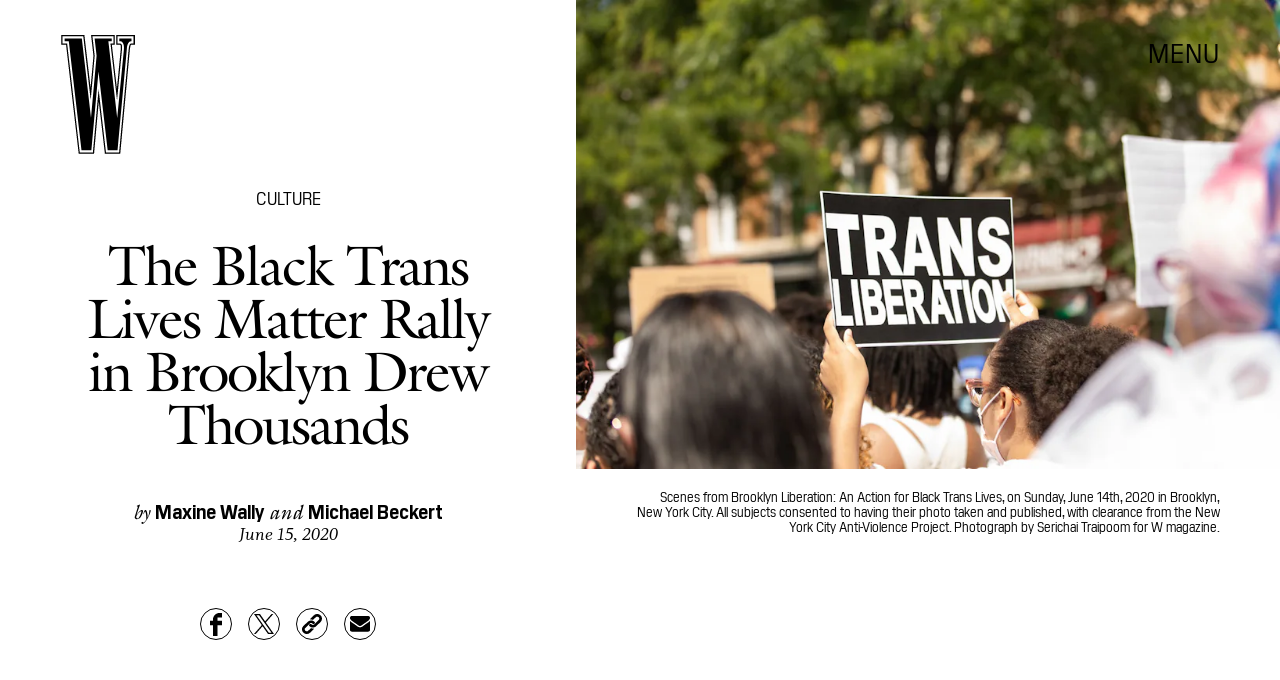

--- FILE ---
content_type: text/html; charset=utf-8
request_url: https://www.wmagazine.com/culture/black-trans-lives-matter-rally-brooklyn-photos-gallery
body_size: 23099
content:
<!doctype html><html lang="en"><head><meta charset="utf-8"/><meta name="viewport" content="width=device-width,initial-scale=1"/><title>The Black Trans Lives Matter Rally in Brooklyn Drew Thousands</title><link rel="preconnect" href="https://cdn2.bustle.com" crossorigin/><link rel="preconnect" href="https://cdn2c.bustle.com" crossorigin/><link rel="preconnect" href="https://imgix.bustle.com"/><link rel="preconnect" href="https://securepubads.g.doubleclick.net"/><style data-href="https://cdn2.bustle.com/2026/w/main-7c0a47ab7d.css">.V8B{position:relative}.CAk{width:100%;height:100%;border:none;background:none;position:absolute;top:0;right:0;pointer-events:none}.CAk:focus{outline:none}.zwx{position:fixed;inset:0 0 100%;opacity:0;transition:opacity .25s,bottom 0s ease .25s;pointer-events:none}.ecP:checked~.zwx{transition:opacity .25s,bottom 0s;opacity:.7;bottom:0;pointer-events:all}.qUu{position:absolute;display:grid;grid-template-columns:var(--gridFullTemplate);height:var(--headerHeight);left:0;right:0;top:0;pointer-events:none;opacity:0;z-index:var(--zIndexNav);transform:translateZ(0);transition:opacity .25s ease}.z1M{opacity:1}.z1M .O3D,.z1M .gQC{pointer-events:all}.pGs{position:fixed}.DW1{opacity:1}.zUh{position:relative;grid-column:main;margin:0 auto;width:100%;height:100%}.Ryt{display:flex;justify-content:space-between;height:100%}.O3D{width:40px;height:58px;margin-top:1rem;z-index:var(--zIndexContent)}.Pok{height:100%;width:100%;fill:var(--metaColor);pointer-events:none}.gQC{position:relative;display:flex;align-items:center;justify-content:flex-end;align-self:start;color:var(--metaColor);height:var(--headerButtonHeight);font-family:var(--fontFamilySansSerif);font-size:1.25rem;line-height:1.1;letter-spacing:.04em;cursor:pointer}.gQC span{padding-bottom:1rem}@media(min-width:768px){.O3D{width:53px;height:86px;margin-top:1.5rem}.gQC{font-size:1.5rem;margin-top:.25rem}.gQC span{padding-bottom:0}}@media(min-width:1025px){.O3D{width:76px;height:125px;margin-top:2rem}.gQC{font-size:1.75rem;margin-top:1rem}}.s4D{height:110px;margin:1rem auto;position:relative;text-align:center}.nep{inset:-50px 0 0;margin:auto;position:fixed;display:flex;justify-content:center;align-items:center;font-size:3rem}.s4D:after{content:"";top:0;left:0;transform:translate(100%);width:400px;height:300px;position:absolute;z-index:1;animation:caL 1.5s infinite;background:linear-gradient(to right,#fff0,#fffc 50%,#80bae800 99%,#7db9e800)}@keyframes caL{0%{transform:translate(-150%)}to{transform:translate(200%)}}.Ag6{border-bottom:1px solid;color:var(--slot3);margin:0 auto 2rem;position:relative;width:100%}.Ag6:before{bottom:.5rem;content:"";display:block;height:30px;margin:auto 0;background-image:url(https://cdn2.bustle.com/2026/w/search-2c3b7d47b7.svg);background-position:center;background-repeat:no-repeat;background-size:20px;pointer-events:none;position:absolute;right:0;width:30px}.KY9{color:var(--slot1);font-size:.8rem;font-family:var(--fontFamilySansSerif);margin:auto;padding:1rem 0 0;text-transform:uppercase}.lix{background:transparent;border:none;color:var(--slot3);display:block;font-family:var(--fontFamilyHeading);font-size:1.5rem;margin:auto;padding:.5rem 40px .5rem 0;width:100%;appearance:none}.lix::placeholder{color:var(--slot1);opacity:.5}.Ui6{width:100%;height:var(--headerButtonHeight);margin:0 auto;border:none}.Ui6:before{left:0;bottom:0;height:100%}.Ui6:after{content:"";position:absolute;left:0;right:0;height:1px;background:#0006}.Ui6 .lix{font-family:var(--fontFamilySansSerif);font-size:.875rem;line-height:1.2;letter-spacing:-.3px;height:100%;width:100%;padding:0 0 0 2.5rem;color:var(--slot1)}.Ui6 .lix::placeholder{color:var(--slot1);opacity:1}.lix::-ms-clear,.lix::-ms-reveal{display:none;width:0;height:0}.lix::-webkit-search-decoration,.lix::-webkit-search-cancel-button,.lix::-webkit-search-results-button,.lix::-webkit-search-results-decoration{display:none}.lix:focus{outline:none}@media(min-width:768px){.Ag6{margin-bottom:2rem}.Ag6:before{background-size:24px}.lix{font-size:2.5rem}.Ui6 .lix{font-size:1.25rem;line-height:1.3}}@media(min-width:1025px){.lix{font-size:3rem}}.VH1{display:flex}.y9v{flex-shrink:0}.icx{display:block;width:100%;height:100%;-webkit-mask:center / auto 20px no-repeat;mask:center / auto 20px no-repeat;background:currentColor}.kz3{-webkit-mask-image:url(https://cdn2.bustle.com/2026/w/copyLink-51bed30e9b.svg);mask-image:url(https://cdn2.bustle.com/2026/w/copyLink-51bed30e9b.svg)}.Q6Y{-webkit-mask-image:url(https://cdn2.bustle.com/2026/w/facebook-89d60ac2c5.svg);mask-image:url(https://cdn2.bustle.com/2026/w/facebook-89d60ac2c5.svg);-webkit-mask-size:auto 23px;mask-size:auto 23px}.g9F{-webkit-mask-image:url(https://cdn2.bustle.com/2026/w/instagram-2d17a57549.svg);mask-image:url(https://cdn2.bustle.com/2026/w/instagram-2d17a57549.svg)}.ORU{-webkit-mask-image:url(https://cdn2.bustle.com/2026/w/mailto-2d8df46b91.svg);mask-image:url(https://cdn2.bustle.com/2026/w/mailto-2d8df46b91.svg);-webkit-mask-size:auto 16px;mask-size:auto 16px}.e4D{-webkit-mask-image:url(https://cdn2.bustle.com/2026/w/pinterest-0a16323764.svg);mask-image:url(https://cdn2.bustle.com/2026/w/pinterest-0a16323764.svg)}.E-s{-webkit-mask-image:url(https://cdn2.bustle.com/2026/w/snapchat-b047dd44ba.svg);mask-image:url(https://cdn2.bustle.com/2026/w/snapchat-b047dd44ba.svg)}.xr8{-webkit-mask-image:url(https://cdn2.bustle.com/2026/w/globe-18d84c6cec.svg);mask-image:url(https://cdn2.bustle.com/2026/w/globe-18d84c6cec.svg)}.coW{-webkit-mask-image:url(https://cdn2.bustle.com/2026/w/youtube-79c586d928.svg);mask-image:url(https://cdn2.bustle.com/2026/w/youtube-79c586d928.svg)}.b18{-webkit-mask-image:url(https://cdn2.bustle.com/2026/w/x-ca75d0a04e.svg);mask-image:url(https://cdn2.bustle.com/2026/w/x-ca75d0a04e.svg)}.cmf{padding:0;margin:0}.IZk{list-style:none}.VkT{position:relative;font-family:var(--fontFamilyHeading);line-height:1.2;letter-spacing:var(--fontFamilyHeadingLetterSpacing)}.OA7,.VkT:hover{font-style:italic}.VkT:before{content:" ";display:none;position:absolute;left:calc(var(--pageGutter) * -1);width:calc(var(--pageGutter) * 5 / 6);bottom:8px;height:1px;background:#00000080;pointer-events:none}.OA7:before{display:block}@media(min-width:768px){.VkT:before{bottom:13px}.VkT:hover:before{display:block}}.Jqo{position:relative;z-index:var(--zIndexNav)}.U8d,.zaM,.YxB{background:var(--slot2)}.zaM{background:var(--slot2);color:var(--slot1);overflow:auto;-webkit-overflow-scrolling:touch;position:fixed;inset:0 -100% 0 100%;padding-bottom:1rem;transform:translateZ(0);opacity:0;transition:transform .22s,opacity 0s ease .22s}.Gx8{display:grid;grid-template-columns:var(--gridFullTemplate);row-gap:1rem;min-height:100%}.Gx8>*{grid-column:main}.wJ6{display:none}.wJ6:checked~.zaM{transform:translate3d(-100%,0,0);opacity:1;transition:transform .22s,opacity 0s}.eAo a{font-size:2rem}._Yv{align-self:center;list-style-type:none;margin:0;display:flex;flex-direction:column;flex-wrap:wrap;height:10rem;padding:0}._Yv li{display:inline-block;width:33%;flex:none;font-family:var(--fontFamilySansSerif);font-size:.875rem;line-height:1;letter-spacing:.01em}._Yv a,._Yv button{color:var(--slot1);display:block;font-weight:600;padding:1rem 0 1.125rem;text-decoration:none;text-transform:uppercase}.jhc{background:transparent;border:none;cursor:pointer;font-family:inherit;font-size:inherit;height:100%;padding:inherit;text-align:left}.jhc:focus{outline:none}.YxB{display:flex;justify-content:space-between;height:var(--headerHeight);position:relative;position:sticky;top:0;left:0;z-index:1}.sIQ{height:58px;width:40px;margin-top:1rem;-webkit-mask-image:url(https://cdn2.bustle.com/2026/w/logo-65f8085b2a.svg);mask-image:url(https://cdn2.bustle.com/2026/w/logo-65f8085b2a.svg);-webkit-mask-repeat:no-repeat;mask-repeat:no-repeat;text-indent:100%;white-space:nowrap;overflow:hidden;background:var(--slot1)}.Oqd{display:grid;gap:var(--pageGutter);grid-auto-flow:column}.wVE{display:flex;align-items:center;position:relative;height:var(--headerButtonHeight);font-family:var(--fontFamilySansSerif);font-size:1.25rem;line-height:1.1;letter-spacing:.04em;cursor:pointer}.wVE span{padding-bottom:1rem}.Q-u{height:28px}.wJ6:checked~.zaM i{display:block}.Q-u{gap:.5rem}.Q-u a{height:28px;width:28px;border:1px solid var(--slot1);border-radius:50%}.Q-u i{display:none;transform:scale(.75)}.DmT{align-self:flex-end}.urt{font-size:.6rem;line-height:1.33;text-transform:uppercase;margin-top:2rem}.hbV,.gpr{position:absolute;top:0;margin-top:.25rem;opacity:0;pointer-events:none}.hbV{left:0;width:100%}.gpr{right:0;cursor:pointer;height:var(--headerButtonHeight);width:var(--headerButtonHeight)}.gpr:after,.gpr:before{background:var(--slot1);content:"";height:45%;inset:0;margin:auto;position:absolute;width:3px}.gpr:before{transform:rotate(45deg)}.gpr:after{transform:rotate(-45deg)}.wYL{display:none}.wYL:checked~.Oqd .hbV,.wYL:checked~.Oqd .gpr{transition:opacity .5s;pointer-events:all;opacity:1}.wYL:checked~.sIQ,.wYL:checked~.Oqd .wVE{opacity:0}@media(min-width:768px){.Gx8{grid-template-rows:minmax(0,auto) 1fr minmax(0,auto)}.sIQ{width:53px;height:86px;margin-top:1.5rem}.wVE{font-size:1.5rem;padding-top:2rem}.eAo a{font-size:3rem}.eAo{align-self:center;padding-bottom:2rem}._Yv{grid-row:3;flex-direction:row;flex-wrap:wrap;width:100%;max-width:70%;height:unset;align-self:start}._Yv li{width:25%;max-width:140px}._Yv a,._Yv button{padding:0 0 1.5rem;white-space:nowrap}.DmT{grid-row:3;justify-self:end}.Q-u{justify-content:flex-end;margin-bottom:1rem}.urt{display:flex;justify-content:flex-end}.hbV,.gpr{margin-top:1rem}}@media(min-width:1025px){.sIQ{width:76px;height:125px;margin-top:2rem}.wVE{font-size:1.75rem;padding-top:2.5rem}.eAo{padding-bottom:3rem}.DmT{padding-top:unset}.hbV,.gpr{margin-top:1.5rem}}@font-face{font-family:Galliard;font-weight:400;font-display:swap;src:url(https://cdn2c.bustle.com/2026/w/Galliard-Roman-54ef104b44.woff2) format("woff2")}@font-face{font-family:Galliard;font-weight:400;font-style:italic;font-display:swap;src:url(https://cdn2c.bustle.com/2026/w/Galliard-Italic-4c47c2350a.woff2) format("woff2")}@font-face{font-family:Galliard;font-weight:700;font-display:swap;src:url(https://cdn2c.bustle.com/2026/w/Galliard-Bold-ffce2989f3.woff2) format("woff2")}@font-face{font-family:Galliard;font-weight:700;font-display:swap;font-style:italic;src:url(https://cdn2c.bustle.com/2026/w/Galliard-Bold-Italic-43fb4ae193.woff2) format("woff2")}@font-face{font-family:PilatNarrow;font-weight:400;font-display:swap;src:url(https://cdn2c.bustle.com/2026/w/PilatNarrow-Regular-5be0ef09a6.woff2) format("woff2")}@font-face{font-family:PilatNarrow;font-weight:600;font-display:swap;src:url(https://cdn2c.bustle.com/2026/w/PilatNarrow-Demi-44c6d98a42.woff2) format("woff2")}@font-face{font-family:PilatNarrow;font-weight:700;font-display:swap;src:url(https://cdn2c.bustle.com/2026/w/PilatNarrow-Bold-592bf71946.woff2) format("woff2")}@font-face{font-family:Whitman;font-weight:400;font-display:swap;src:url(https://cdn2c.bustle.com/2026/w/Whitman-Roman-297f3c524e.woff2) format("woff2")}@font-face{font-family:Whitman;font-weight:400;font-style:italic;font-display:swap;src:url(https://cdn2c.bustle.com/2026/w/Whitman-Italic-74519eee03.woff2) format("woff2")}@font-face{font-family:Whitman;font-weight:700;font-display:swap;src:url(https://cdn2c.bustle.com/2026/w/Whitman-Bold-61f3bc4edd.woff2) format("woff2")}@font-face{font-family:Whitman;font-weight:700;font-display:swap;font-style:italic;src:url(https://cdn2c.bustle.com/2026/w/Whitman-Bold-Italic-ed1a9ce9b4.woff2) format("woff2")}::selection{background:var(--slot3);color:var(--slot2)}*,*:before,*:after{box-sizing:inherit}html{box-sizing:border-box;font-size:var(--fontSizeRoot);line-height:var(--lineHeightStandard);-webkit-text-size-adjust:100%;text-size-adjust:100%;-webkit-tap-highlight-color:rgba(0,0,0,0)}body{background:var(--slot2);color:var(--slot1);font-family:var(--fontFamilySerif);margin:0;overflow-y:scroll;-webkit-font-smoothing:antialiased;-moz-osx-font-smoothing:grayscale}a{color:var(--slot1);background:transparent;cursor:pointer;text-decoration:none;word-wrap:break-word}h1,h2,h3,h4{font-family:var(--fontFamilyHeading);margin:2rem 0 1rem;text-rendering:optimizeLegibility;line-height:1.2}p,blockquote{margin:32px 0}button{border:none}cite{font-style:normal}img{max-width:100%;border:0;backface-visibility:hidden;transform:translateZ(0)}iframe{border:0}::placeholder{color:#ccc}.UdU{display:flex}.UdU>div:before,.hzA.UdU:before{display:block;width:100%;height:var(--minAdSpacing);position:absolute;top:0;color:var(--slot1);content:"ADVERTISEMENT";font-family:var(--fontFamilySansSerif);font-size:.65rem;line-height:var(--minAdSpacing);opacity:.6;word-break:normal;text-align:center}.UdU>div{margin:auto;padding:var(--minAdSpacing) 0}.hzA.UdU{background-color:var(--adBackgroundColor);padding:var(--minAdSpacing) 0}.hzA.UdU>div{padding:0}.hzA.UdU>div:before{content:none}.vmZ{min-width:1px;min-height:1px}.EdX{display:block;width:100%;height:100%;transition:opacity .3s}.ap2{position:relative;width:100%}.ap2 .EdX{position:absolute;top:0;left:0;width:100%}.dSy{object-fit:cover;position:absolute;top:0;left:0}.vB9{background:#e1e1e140}.vB9 .EdX{opacity:0}.EdX video::-webkit-media-controls-enclosure{display:none}.zzk{min-width:1px;min-height:1px;overflow-x:hidden;position:relative;text-align:center;z-index:0}.APH{overflow-y:hidden}.pCo,.pCo>div,.pCo>div>div{width:100%;margin:auto;max-width:100vw;text-align:center;overflow:visible;z-index:300}.pCo{min-height:var(--minAdHeight)}.pCo>div{position:sticky;top:var(--headerHeightStickyScrollableAd)}@media screen and (max-width:1024px){.k_e{grid-row-end:auto!important}}.stickyScrollableRailAd>div{position:sticky;top:var(--headerHeightStickyScrollableAd);margin-top:0!important;padding-bottom:var(--minAdSpacing)}.Ldt{min-height:var(--minAdHeightStickyScrollable)}.Ldt>div{margin-top:0!important}.GQx [id^=google_ads_iframe]{height:0}.JUn,.LWq,.HuM{height:1px}.HuM>div{overflow:hidden}#oopAdWrapperParent:not(:empty){background-color:var(--adBackgroundColor);min-height:var(--minAdHeightVideo);margin-bottom:var(--minAdSpacing)!important;z-index:var(--zIndexOverlay)}#oopAdWrapper:not(:empty),#oopAdWrapper:empty+div{background-color:var(--adBackgroundColor);z-index:var(--zIndexOverlay)}#oopAdWrapper>div>div{margin:0 auto}.buT,.TX9{background:none;border:none;margin:0;width:32px;height:32px;position:absolute;bottom:3px;cursor:pointer;background-repeat:no-repeat;background-position:center}.buT{left:40px;background-image:url(https://cdn2.bustle.com/2026/w/pause-bd49d74afd.svg)}.Am5{background-image:url(https://cdn2.bustle.com/2026/w/play-3e2dff83eb.svg)}.TX9{left:6px;background-image:url(https://cdn2.bustle.com/2026/w/unmute-9a8cd4cbb8.svg)}.D5o{background-image:url(https://cdn2.bustle.com/2026/w/mute-ea100a50bf.svg)}.ne7{display:flex;flex-direction:column;justify-content:center;align-items:center;text-align:center;color:var(--slot5);background:var(--slot1);min-height:100vh;overflow:hidden;position:relative;background-repeat:no-repeat;background-size:cover}.ANC{background-image:url(https://imgix.bustle.com/uploads/image/2021/2/11/c6e2fa50-7a47-41b7-941d-b9937f801479-error1.jpg);background-position:78% 50%}.vat{background-image:url(https://imgix.bustle.com/uploads/image/2021/2/11/94a6674e-86b1-40ed-83d0-10ac7558b5c8-error2.jpg);background-position:25% 50%}.GS7{background-image:url(https://imgix.bustle.com/uploads/image/2021/2/13/b2ea7007-3b62-4c76-8ae9-e4e232a2cace-error3.jpg);background-position:center}.sim{background-image:url(https://imgix.bustle.com/uploads/image/2021/2/13/d963c34a-6c02-44db-b3cf-94b39120357c-error4.jpg);background-position:center}.eta{font-family:var(--fontFamilySansSerif);font-size:5.5rem;line-height:1}.fJx{font-family:var(--fontFamilyHeading);font-size:1.25rem;line-height:1;letter-spacing:-.04em;color:inherit;margin:1rem 0}@media(min-width:768px){.eta{font-size:8.75rem}.fJx{font-size:1.75rem;margin:1.5rem 0}.ANC{background-position:65% 50%}}@media(min-width:1025px){.fJx{margin-bottom:0}.ANC{background-position:50% 100%}.vat{background-position:center}.sim{background-position:50% 30%}}@media(min-width:1440px){.GS7{background-position:50% 30%}.sim{background-position:50% 15%}}.he5{position:relative;width:1px;height:1px;margin-top:-1px;min-height:1px}.hwi{top:50vh}.h4R{top:-50vh}.h5Q{background:var(--slot1);height:1px;margin:calc(var(--headerHeight) * .75) auto 0;max-width:var(--maxContainerWidth);opacity:var(--dividerOpacity);width:calc(100% - var(--pageGutter) - var(--pageGutter))}:root{--primaryColor: var(--slot3);--textColor: var(--slot1);--metaColor: var(--slot1);--navColor: var(--slot1);--imageBackgroundColor: rgba(225, 225, 225, .25);--adBackgroundColor: rgba(225, 225, 225, .25);--headerHeight: 90px;--headerButtonHeight: 70px;--pageGutter: 1.25rem;--verticalCardSpacing: 2.75rem;--maxContainerWidthPixels: 1440px;--maxContainerWidth: calc(var(--maxContainerWidthPixels) + 2 * var(--pageGutter));--maxBodyWidth: 760px;--viewportHeight: 100vh;--minAdSpacing: 2rem;--minAdHeight: calc(var(--minAdSpacing) * 2 + 250px);--minAdHeightStickyScrollable: calc(var(--minAdSpacing) * 2 + 400px);--minAdHeightVideo: 188px;--headerHeightStickyScrollableAd: 0px;--mobiledocSpacing: 1.5rem;--dividerOpacity: .2;--railNavWidth: 30%;--controlSpacing: 75px;--fontFamilyHeading: Galliard, Charter, Times, serif;--fontFamilySerif: Whitman, Garamond, Times, serif;--fontFamilySansSerif: PilatNarrow, sans-serif;--fontSizeRoot: 16px;--lineHeightStandard: 1.25;--fontWeightRegular: 400;--fontWeightSemiBold: 500;--fontWeightBold: 700;--fontFamilyHeadingLetterSpacing: -.035em;--bodyTextSize: 1.25rem;--transitionHover: .1s;--easeOutQuart: cubic-bezier(.25, .46, .45, .94);--zIndexNeg: -1;--zIndexBackground: 0;--zIndexContent: 100;--zIndexOverContent: 200;--zIndexFloatAd: 300;--zIndexPopUp: 400;--zIndexFloating: 500;--zIndexNav: 600;--zIndexOverlay: 700;--gridWidth: 100%;--gridFullTemplate: [full-start] minmax(var(--pageGutter), 1fr) [main-start] minmax(0, var(--gridWidth)) [main-end] minmax(var(--pageGutter), 1fr) [full-end]}@media(min-width:768px){:root{--minAdSpacing: 2.5rem;--pageGutter: 2.5rem;--headerHeight: 134px;--bodyTextSize: 1.375rem}}@media(min-width:1025px){:root{--pageGutter: 3.75rem;--railNavWidth: 28%;--headerHeight: 189px;--bodyTextSize: 1.5rem}}@media(min-width:1440px){:root{--gridWidth: var(--maxContainerWidthPixels);--railNavWidth: 27.5%}}
</style><style data-href="https://cdn2.bustle.com/2026/w/commons-1-f266e95159.css">.sWr{position:relative;margin:0 auto;width:100%;color:var(--slot1);background-color:var(--slot2)}.Szf{height:100%}.Szf.q-A{min-height:100vh;height:100vh}.pT-{margin:0 auto var(--mobiledocSpacing)}.gv_{padding:var(--verticalCardSpacing) 0}.L7S{opacity:0;transform:translateY(25px)}.TGq{opacity:0;will-change:transform;animation:aBP .4s var(--easeOutQuart) .15s forwards}@keyframes aBP{0%{opacity:0}to{opacity:1}}.cCV{padding:0}.pxF{position:relative;min-width:1px;min-height:1px}.N4z{display:block;transition:opacity .2s linear;width:100%;height:100%}.j-j{background:var(--imageBackgroundColor, rgba(225, 225, 225, .25))}.j-j .N4z{opacity:0}.N4z::-webkit-media-controls-enclosure{display:none}.mvL .N4z{position:absolute;top:0;left:0}.JOT{font-family:var(--fontFamilyHeading);font-size:inherit;font-style:italic;overflow:hidden}.JOT,.JOT a{color:inherit}.KS5{align-items:center;display:flex;margin:auto}.Izs,.cWT,.c3b{margin:0 .25rem auto 0}.KS5 .PWd{margin:auto 0}.Fsv .KS5{min-height:2rem;margin-bottom:.5rem}@media(min-width:768px){.Fsv .KS5{justify-content:flex-end}}.WbG{position:relative}.YOh:before{content:"";position:absolute;display:block;top:0;right:0;width:100%;height:100%;background:linear-gradient(0deg,var(--gradientHalfOpacity),var(--gradientTransparent) 70%);z-index:1;pointer-events:none}.YOh.IXs:before{background:var(--slot4);opacity:.35}.x2j:after{content:"";display:block;height:32px;width:32px;opacity:.4;position:absolute;top:50%;left:50%;transform:translate(-50%,-50%);transform-origin:0 0;border:1px solid var(--slot1);border-left-color:transparent;border-radius:50%;animation:PZv 1.2s linear infinite}@keyframes PZv{0%{transform:rotate(0) translate(-50%,-50%)}to{transform:rotate(360deg) translate(-50%,-50%)}}.Rfb{min-width:1px;min-height:1px;position:relative}.kOK{display:block;width:100%;height:100%;transition:opacity .4s;object-fit:cover}.sMW{position:relative;width:100%}.U-k{position:absolute;top:0;left:0;width:100%}.NUO{background:var(--imageBackgroundColor, rgba(225, 225, 225, .25))}.M_P{cursor:pointer;width:48px;height:48px;pointer-events:all}.M_P:after{display:block;content:" ";margin:auto}.KAj{filter:brightness(.85)}.BMr{font-family:var(--fontFamilySansSerif);font-style:italic;line-height:1}.Gyx{font-style:normal;font-weight:var(--fontWeightSemiBold)}.Gyx+.tx4:before,.Gyx+.E4I:before{content:"|";font-family:var(--fontFamilySansSerif);font-style:italic;margin:0 .37em}.tx4{font-family:var(--fontFamilyHeading);padding-right:.5rem}.E4I{display:flex}.E4I>div{padding-top:1px}.JHj{position:absolute;z-index:var(--zIndexContent)}.LJm{grid-column:main;justify-self:end;display:flex;width:64px;height:64px}.LJm:after{width:24px;height:24px;background:currentColor;-webkit-mask-image:url(https://cdn2.bustle.com/2026/w/audio-58f66c2fdf.svg);mask-image:url(https://cdn2.bustle.com/2026/w/audio-58f66c2fdf.svg)}.nKF:after{-webkit-mask-image:url(https://cdn2.bustle.com/2026/w/muted-931464476f.svg);mask-image:url(https://cdn2.bustle.com/2026/w/muted-931464476f.svg)}.saA{margin:0;line-height:1.1;font-family:var(--fontFamilyHeading)}.saA a,.saA span{color:inherit;font-family:var(--fontFamilySansSerif);font-style:normal;font-weight:var(--fontWeightBold)}.gsz{color:var(--slot1);background-color:var(--slot2);margin:0 auto;position:relative;width:100%}.Vms{color:inherit;font-family:var(--fontFamilySansSerif);font-size:.75rem;line-height:1.1}.Vms a,.r87 a{color:inherit;text-decoration:underline}.RgQ{display:flex;justify-content:space-between;width:100%;flex-direction:row}.A89{font-size:.875rem;font-style:italic;margin:0;line-height:inherit}.QwJ{font-size:.875rem;margin:0;display:flex}.aVX{font-family:var(--fontFamilyHeading);font-weight:400;letter-spacing:var(--fontFamilyHeadingLetterSpacing)}.mFJ{display:none}.r87{font-family:var(--fontFamilySerif);font-size:1.125rem;line-height:1.2}.r87 p{margin:0}.r87 p+p{margin-top:1rem}.WuP{color:inherit}@media(min-width:768px){.Vms{font-size:.875rem}.r87{font-size:1.25rem}.A89,.QwJ{font-size:1rem}}@media(min-width:1025px){.A89,.QwJ{font-size:1.125rem}}.JUb{align-items:center;display:flex;justify-content:flex-start;margin:auto;max-width:var(--maxContainerWidth);padding:0 var(--pageGutter);position:relative}.HEz{border:1px solid;border-radius:50%;display:flex;height:2rem;justify-content:center;margin:0 1rem 0 0;width:2rem}.HEz:last-child{margin-right:0}.tTo{background:var(--slot2);border:1px solid;color:var(--slot1);font-family:var(--fontFamilySansSerif);font-weight:var(--fontWeightBold);font-size:.65rem;letter-spacing:-.1px;line-height:1.3;padding:3px 8px;position:absolute;text-transform:uppercase;top:-.15rem;transform:translateY(-50%);z-index:var(--zIndexContent)}.Hof{position:absolute;top:0;left:0;width:100%;height:100%;z-index:0}.Qf5,.rv9{display:grid}.Qi8,.cKA{grid-template-columns:var(--gridFullTemplate)}.Qi8{height:100vh}.lw9{gap:.75rem}.Nnp{font-size:.875rem}.Vwz+.kSA{margin-top:.5rem}.ebt{margin:0}.ebt a{color:inherit}.rv9{font-family:var(--fontFamilySansSerif);letter-spacing:.01em}.rv9 a{text-decoration:underline}.e0K p,.lw9 .e0K p{margin-top:0;margin-bottom:.25rem;font-size:inherit;font-family:inherit;letter-spacing:inherit}.e0K h2{margin-top:0;margin-bottom:.5rem;font-weight:var(--fontWeightRegular);letter-spacing:var(--fontFamilyHeadingLetterSpacing)}.lw9 .rv9,.Qi8 .rv9{font-size:.75rem}.Qi8 .rv9 h2{font-size:1.75rem;line-height:1}.Qi8 .e0K p{font-size:1rem;line-height:1.2;margin-bottom:.5rem}@media(min-width:768px){.lw9{gap:1.5rem}.Nnp{font-size:1rem}.Vwz+.kSA{margin-top:1rem}.lw9 .rv9{font-size:.875rem}}@media(min-width:1025px){.Nnp{font-size:1.125rem}.Vwz+.kSA{margin-top:1.25rem}}.vgf{color:var(--slot1);font-family:var(--fontFamilySerif);font-style:italic;font-size:.875rem;line-height:1}.Rcu{color:var(--slot1);display:grid;grid-template-rows:repeat(3,auto);font-family:var(--fontFamilySansSerif);position:relative}.Mup{grid-row:2}.DB9{text-align:left}.DB9 *,.JEe .o75 *{display:inline}.yiq,.o75{font-family:var(--fontFamilySansSerif);font-size:1.25rem;line-height:1}.o75:before{content:", "}.JEe .o75:before{content:none}._N2{color:var(--slot1);font-size:80%;opacity:.5;position:relative;text-decoration:line-through;letter-spacing:-.04em;margin-left:.25rem}.JEe{display:flex;align-items:center;justify-content:space-between;margin-top:1.25rem}.JEe .XM6{font-size:1rem}.JEe .o75,.JEe .w7_{margin:0}.JEe .i3b{flex:0 1 60%;text-decoration:none}.JEe .w7_{width:100%}.O8F{font-size:.7rem;font-weight:var(--fontWeightBold);line-height:1.2;margin:.5rem 0 1.25rem;text-decoration:underline}.wxt{grid-row:1;margin-bottom:1rem}.mdu{object-fit:contain}.OiB{grid-row:3;margin-bottom:1.5rem}.Rcu .RSA{font-family:var(--fontFamilySerif);font-size:.875rem;line-height:1.25;letter-spacing:-.02em;margin:0 0 1rem}.RSA a{text-decoration:underline}.w7_{display:flex;align-items:center;justify-content:space-between;background:transparent;padding:.75rem 1rem;border:1px solid;color:var(--slot1);width:75%;margin-top:1.5rem;cursor:pointer}.jMM{background:var(--slot3);-webkit-mask-image:url(https://cdn2.bustle.com/2026/w/product-arrow-a0647b9858.svg);mask-image:url(https://cdn2.bustle.com/2026/w/product-arrow-a0647b9858.svg);-webkit-mask-size:100% 100%;mask-size:100% 100%;display:inline-block;height:.5rem;margin-left:.5rem;vertical-align:middle;width:1.25rem}.lXj{font-family:var(--fontFamilySansSerif);font-size:1rem;line-height:1;text-transform:capitalize}@media(min-width:768px){.Rcu{grid-template-columns:1fr 45%;grid-template-rows:1fr repeat(2,auto) 1fr;grid-column-gap:1.5rem}.Mup,.OiB{grid-column:2}.wxt{grid-column:1;grid-row:1 / -1;margin-bottom:1.5rem}.Rcu .RSA{font-size:1rem}}.Ex8{background:transparent;color:var(--slot1);cursor:pointer;display:block;font-family:var(--fontFamilySansSerif);font-size:1rem;line-height:1;padding:1rem 2rem;border:none}.Ex8:not([disabled]){cursor:pointer}.Ex8:focus{outline:none}.v_Q{width:50px;height:52px;background:url(https://cdn2.bustle.com/2026/w/arrow-5ec8f9edd7.svg) no-repeat;background-size:contain;opacity:.5}.K5e{opacity:1}.SRa{transform:rotate(180deg)}.vwP{transform:rotate(-90deg)}.VYQ{transform:rotate(90deg)}.wzl{transform:rotate(0)}@media(min-width:768px){.Z_W{width:91px;height:93px}}@media(min-width:1025px){.Z_W{width:123px;height:126px}}.hzY{height:100%;position:relative}.hzY .FLl{text-decoration:none}.iSU{font-size:.875rem}@media(min-width:768px){.iSU{font-size:1rem}}@media(min-width:1025px){.iSU{font-size:1.125rem}}
</style><style data-href="https://cdn2.bustle.com/2026/w/commons-3-8894836217.css">.zJ7{display:flex;flex-direction:column-reverse;justify-content:space-between;width:100%;max-width:var(--maxContainerWidth);margin:0 auto;padding:var(--headerHeight) var(--pageGutter) 0}.MIC,.D1p{padding-top:unset}.HXK{width:100%;max-width:768px;margin:0 auto}.O1D{margin-top:.75rem}.D7B{margin-top:4rem;justify-content:center}.w-U{margin:1.75rem auto 0;text-align:center;line-height:.95}.XEd{margin-top:2rem;text-align:center}.iQy{margin-top:2rem}.iQy,.PQL{width:100%;text-align:center;font-size:1rem}.PQL{font-family:var(--fontFamilyHeading)}.eYk{margin:2.5rem auto 0;display:flex;justify-content:flex-end}.kvH{margin:0;padding:0}.Pcy{display:block;margin:2.5rem auto 1.25rem}.Pcy hr{border-top:0;border-color:var(--slot1);opacity:.4}.hek{font-size:1.75rem}.z1V{font-size:2rem}.FfM{font-size:2.25rem}.A7R{font-size:2.75rem}.N7v{font-size:3.5rem}@media(min-width:768px){.jWa{max-width:828px;margin:0 auto}.w-U,.XEd{margin-top:2.5rem}.iQy{margin-top:3rem}.iQy,.PQL{font-size:1.125rem}.eYk{margin-top:5rem}.hek{font-size:2rem}.z1V{font-size:2.5rem}.FfM{font-size:3rem}.A7R{font-size:3.5rem}.N7v{font-size:4rem}}@media(min-width:1025px){.D7B,.iQy{margin-top:7rem}.w-U{margin-top:3rem}.XEd{margin-top:4.5rem;font-size:1.5rem}.eYk{margin-top:3.75rem}.O1D{margin-top:1.25rem}.Xvg{font-size:2.5rem}.MNl{font-size:3rem}.ybG{font-size:3.5rem}.zsX{font-size:4rem}.jLe{font-size:5rem}}.Lkm{display:flex;flex-direction:column;width:100%;max-width:var(--maxContainerWidth);padding:var(--headerHeight) var(--pageGutter) 1rem}.fJ_{padding-top:unset}.tQx{border-top:1px solid rgba(0,0,0,.2);border-bottom:1px solid rgba(0,0,0,.2);margin-top:.5rem;margin-bottom:var(--pageGutter)}.mN8{display:flex;flex-direction:column}.lDr{padding:2rem 0}.bwN{text-align:right;display:flex;flex-direction:column}.uk2{margin-top:.75rem}.Y74{line-height:.95;margin-top:10px}.toN{order:2;margin:2.5rem 0 0}.fJ_ .toN{margin-bottom:1.25rem}.a_c{order:1;font-size:1rem;margin-top:1rem}.NBz{order:3;display:flex;justify-content:flex-end;margin:2rem 0 1.25rem}.ESE{margin:0;padding-right:0}.jp6{font-size:1.75rem}.l-g{font-size:2rem}.xdI{font-size:2.25rem}.wpn{font-size:2.75rem}.KB-{font-size:3.5rem}@media(min-width:768px){.mN8{flex-direction:row;justify-content:space-between;padding-bottom:1.5rem}.tB_{width:50%}.bwN{width:40%;justify-content:space-between;align-items:flex-end}.a_c{font-size:1.125rem;margin-top:0}.toN{font-size:1.5rem}.fJ_ .toN{margin-bottom:unset}.jp6{font-size:2rem}.l-g{font-size:2.5rem}.xdI{font-size:3rem}.wpn{font-size:3.5rem}.KB-{font-size:4rem}}@media(min-width:1025px){.tB_{width:55%}.jav .kEJ{width:80%;margin:0 auto}.tQx{margin-top:1rem}.lDr{padding-bottom:4rem}.Ct2{font-size:3rem}.mC2{font-size:3.5rem}.RJt{font-size:4rem}.VlX{font-size:4.5rem}.TnK{font-size:5.5rem}}.PYw{display:flex;flex-direction:column;max-width:var(--maxContainerWidth);padding:1.25rem var(--pageGutter);margin:var(--headerHeight) auto 0}.P2o{margin-top:0}.B58{padding:1rem 0 0;text-align:right}.yXW{text-align:left;padding-bottom:1.5rem}.vlg{border-top:1px solid rgba(0,0,0,.2);display:flex;flex-wrap:wrap;justify-content:space-between;padding:1.25rem 0 1rem;gap:.5rem}.d1A{margin:1.75rem auto 0;line-height:.95}.SfM{font-size:1rem;margin-top:2rem}.v7P{font-size:.875rem;margin-top:2.5rem}.xy5{margin:0;padding:0}.FqG{display:flex;justify-content:flex-start;margin:2.5rem 0 1rem}.pFm{margin-top:.75rem}.J_i{font-size:1.75rem}.OBK{font-size:2rem}.J17{font-size:2.25rem}.GRG{font-size:2.75rem}.b6D{font-size:3.5rem}@media(min-width:768px){.v7P,.SfM{font-size:1.125rem}.J_i{font-size:2rem}.OBK{font-size:2.5rem}.J17{font-size:3rem}.GRG{font-size:3.5rem}.b6D{font-size:4rem}}@media(min-width:1025px){.PYw{flex-direction:row;padding-bottom:0;padding-top:1rem}.sSZ{margin-top:-100px;width:60%}.yXW{width:40%;display:flex;flex-direction:column;align-items:center;justify-content:center;padding-right:2.5rem}.d1A{margin-top:1.25rem}.SfM{font-size:1.25rem;margin-top:2rem}.v7P,.FqG{margin:1.25rem 0 0}.EO7 .yXW{justify-content:flex-start}.jX_{font-size:2rem}.uNw{font-size:2.5rem}.mQb{font-size:3rem}.AN3{font-size:3.5rem}.Jf1{font-size:4.5rem}}@media(min-width:1440px){.jX_{font-size:2.5rem}.uNw{font-size:3rem}.mQb{font-size:3.5rem}.AN3{font-size:4rem}.Jf1{font-size:5rem}}.Ak6{display:flex;flex-direction:column-reverse;width:100%;max-width:var(--maxContainerWidth);padding-bottom:1rem}.HG4{padding:0 var(--pageGutter)}.yih{justify-content:center;align-items:center;margin-top:3rem}.cS4{margin:1.75rem auto 0;text-align:center;line-height:.95}.qTx,.PY5{font-size:1rem;text-align:center}.PY5{width:100%}.uRt{text-align:center;margin-top:2rem}.qTx{margin-top:2rem}.FPm{margin:2.5rem auto 0;display:flex;justify-content:center}.gmQ{margin:0}.j29{padding:.75rem var(--pageGutter) 0}._9y{font-size:1.75rem}.ROm{font-size:2rem}.rRO{font-size:2.25rem}.LjQ{font-size:2.75rem}.ZaC{font-size:3.5rem}@media(min-width:768px){.j29{padding-top:1.25rem}.yih{margin-top:5rem}.cS4,.uRt{margin-top:2.5rem}.qTx{margin-top:3.75rem}.qTx,.PY5{font-size:1.125rem}._9y{font-size:2rem}.ROm{font-size:2.5rem}.rRO{font-size:3rem}.LjQ{font-size:3.5rem}.ZaC{font-size:4rem}}@media(min-width:1025px){.Ak6{flex-direction:row-reverse;padding-bottom:1.25rem}.daF{width:55%}.HG4{width:45%;display:flex;flex-direction:column;align-items:center;justify-content:center}.qTx,.PY5{font-size:1.25rem}.cS4{margin-top:2rem}.uRt{margin-top:3rem}.qTx{margin-top:4rem}.FPm{margin-top:5rem}.tN4{font-size:2.5rem}.wfd{font-size:3rem}.it9{font-size:3.5rem}.PIy{font-size:4rem}.Pzd{font-size:5rem}}@media(min-width:1440px){.daF{width:57.5%}.HG4{width:42.5%}}.o6H{display:flex;flex-direction:column;width:100%;max-width:var(--maxContainerWidth)}.WG3{margin-top:var(--headerHeight);padding:0 var(--pageGutter)}.tu3 .WG3{margin-top:0;padding:var(--pageGutter)}.hcr{justify-content:center;align-items:center}.JTH{margin:1.75rem auto 0;text-align:center;line-height:.95}.C0f,.jDS{font-size:1rem;text-align:center}.jDS{width:100%}.BBk{text-align:center;margin-top:2rem}.C0f{margin-top:2rem}.CkV{margin:1.75rem auto 2rem;display:flex;justify-content:center}.f3U{margin:0}.X2V{padding:.75rem var(--pageGutter)}.LEf.o6H{height:var(--viewportHeight);padding:0}.LEf .WG3{margin-bottom:1rem}.LEf .mNd{flex:1 1 50%}.LEf .ACP{width:100%;height:100%}.LEf .jJv{object-fit:cover}.LEf .JTH,.LEf .BBk,.LEf .C0f{margin-top:1rem}.JLb{font-size:1.75rem}.CmQ{font-size:2rem}.da7{font-size:2.25rem}.lQZ{font-size:2.75rem}.Z0h{font-size:3.5rem}@media(min-width:768px){.X2V{padding:1.25rem var(--pageGutter)}.LEf .WG3{margin-bottom:1.5rem}.JTH,.BBk,.C0f{margin-top:2.5rem}.LEf .JTH,.LEf .BBk,.LEf .C0f{margin-top:2rem}.CkV{margin:3.75rem auto 2.5rem}.C0f,.jDS{font-size:1.125rem}.JLb{font-size:2rem}.CmQ{font-size:2.5rem}.da7{font-size:3rem}.lQZ{font-size:3.5rem}.Z0h{font-size:4rem}}@media(min-width:1025px){.o6H{flex-direction:row;padding-bottom:1.25rem}.mNd{width:55%}.WG3{width:45%;display:flex;flex-direction:column;align-items:center;justify-content:center}.LEf .WG3{margin-bottom:var(--controlSpacing)}.C0f,.jDS{font-size:1.25rem}.JTH{margin-top:2rem}.BBk,.C0f{margin-top:3rem}.X2V{padding-bottom:unset;text-align:right}.abE{font-size:2.5rem}.pLm{font-size:3rem}.kar{font-size:3.5rem}.uA4{font-size:4rem}.hP7{font-size:5rem}.LEf .abE{font-size:1.5rem}.LEf .pLm{font-size:2rem}.LEf .kar{font-size:2.5rem}.LEf .uA4{font-size:3rem}.LEf .hP7{font-size:4rem}}@media(min-width:1440px){.mNd{width:57.5%}.WG3{width:42.5%}}:root{--indent: 1.7rem;--indentTabletUp: 3.5rem}[data-md-text-align=center]{text-align:center}[data-md-text-align=right]{text-align:right}.Afg a{text-decoration:underline}.Afg p{color:inherit;margin-bottom:var(--mobiledocSpacing);margin-top:0}.Afg p,.Afg li{font-family:var(--fontFamilySerif);font-size:var(--bodyTextSize);letter-spacing:-.02em}.Afg b,.Afg strong{font-weight:var(--fontWeightBold)}.Afg>h2{font-family:var(--fontFamilyHeading);font-weight:var(--fontWeightRegular);font-size:2rem;letter-spacing:-1px;line-height:1.1;margin:var(--mobiledocSpacing) 0;padding:var(--mobiledocSpacing) 0;position:relative;border-top:1px solid;border-bottom:1px solid}.Afg>h3{font-family:var(--fontFamilyHeading);font-weight:var(--fontWeightRegular);font-size:1.5rem;letter-spacing:-1px;margin:var(--mobiledocSpacing) 0;border-top:1px solid;padding-top:1.5rem}.Afg>h4{font-family:var(--fontFamilySansSerif);font-size:1.25rem;margin:var(--mobiledocSpacing) 0;padding:0}.Afg ul,.Afg ol{margin-bottom:var(--mobiledocSpacing);margin-top:0;padding-left:2rem}.Afg ul{list-style:none}.Afg ul li{list-style:none;padding-bottom:2rem;position:relative}.Afg ul li:before{background:var(--slot3);content:"";height:.5rem;left:-1.4rem;position:absolute;top:.5rem;width:.5rem;border-radius:50%}.Afg ol li{counter-increment:list;list-style-type:none;padding-bottom:2rem;position:relative}.Afg ol li:before{content:counter(list);color:var(--slot3);display:inline-block;font-family:var(--fontFamilySansSerif);font-weight:var(--fontWeightBold);font-size:inherit;left:calc(var(--indentTabletUp) * -1);line-height:1.25;padding-right:1rem;position:absolute;text-align:right;width:var(--indentTabletUp)}.Afg iframe{border:0}.rs0{font-family:var(--fontFamilyHeading);font-size:2rem;letter-spacing:-.05em;line-height:1;text-align:center;max-width:var(--maxBodyWidth);margin:var(--mobiledocSpacing) auto;position:relative}.tDr{font-family:var(--fontFamilySerif);font-size:var(--bodyTextSize);font-weight:700;font-style:italic;letter-spacing:-.02em;padding:0 1rem;margin:var(--mobiledocSpacing) 0;position:relative}.tDr:before,.tDr:after{background:var(--slot1);content:"";height:100%;left:-3px;position:absolute;top:0;width:1px}.tDr:after{right:-3px;left:auto}@media(min-width:768px){.Afg ul,.Afg ol{padding-left:var(--indentTabletUp)}.Afg ul li:before{left:-2.5rem}.Afg ol li:before{padding-right:2rem}.Afg>h2{font-size:2.5rem;margin-top:calc(var(--mobiledocSpacing) * 2)}.Afg>h3{font-size:2rem;padding-top:2.5rem}.Afg h4{font-size:1.75rem}.rs0{font-size:3rem}}@media(min-width:1025px){.Afg>h2{font-size:3rem}.Afg>h3{font-size:2.5rem}.Afg>h4{font-size:2rem}}@media(min-width:768px){.T46{margin:var(--mobiledocSpacing) auto calc(var(--mobiledocSpacing) * 2)}}.p42{margin:0 auto}
</style><style data-href="https://cdn2.bustle.com/2026/w/commons-5-0dd4e41332.css">.XUu{min-width:1px;min-height:260px;position:relative}.XUu>*{margin:0 auto}.Jen{position:absolute;inset:0;display:flex;justify-content:center;align-items:center}.RK- .Jen{background:#fafafa;border:1px solid rgb(219,219,219);border-radius:4px}.W3A{color:inherit;display:block;height:3rem;width:3rem;padding:.75rem}.W3A i{display:none}.RK- .W3A{height:1.5rem;width:1.5rem}.RK- .W3A i{display:inline-block;background-color:#bebebe;transform:scale(.75)}.bwd{padding-top:56.25%;position:relative;min-height:210px}.TVx{position:absolute;top:0;left:0;width:100%;height:100%}._-W{min-height:210px}.fb_iframe_widget iframe,.fb_iframe_widget span{max-width:100%!important}.tu9{position:absolute;top:0;left:0;width:100%;height:100%}.wHQ{position:relative}.zDQ{min-width:1px;min-height:180px;margin:-10px 0}.zDQ>iframe{position:relative;left:50%;transform:translate(-50%)}.UyF{width:1px;min-width:100%!important;min-height:100%}.BCT{position:relative;min-height:500px;display:flex;align-items:center;text-align:center}.BCT:after{content:"";display:block;clear:both}.A7C{float:left;padding-bottom:210px}.yzx{position:absolute;inset:0;display:flex;justify-content:center;align-items:center}.MJ1 .yzx{background:#fafafa;border:1px solid rgb(219,219,219);border-radius:4px}.GmH{color:inherit;display:block;height:3rem;width:3rem;padding:.5rem}.GmH i{display:none}.MJ1 .GmH i{display:inline-block;background-color:#bebebe}@media(min-width:768px){.A7C{padding-bottom:160px}}.jOH{width:400px;height:558px;overflow:hidden;max-width:100%}.US1{aspect-ratio:16 / 9;position:relative}.GFB{min-height:300px}.GFB iframe{background:#fff}.P4c{display:flex;min-height:600px;min-width:325px;max-width:605px;margin:auto}.P4c>*{margin:0 auto;flex:1}.Duw{display:flex;width:100%;height:100%;justify-content:center;align-items:center}.nv3 .Duw{background:#fafafa;border:1px solid rgb(219,219,219);border-radius:4px}.nHf{color:inherit;display:block;height:3rem;width:3rem;padding:.5rem}.nv3 .nHf i{background:#bebebe}.Muh{padding-top:56.25%;position:relative}.KTw{padding-top:100%;position:relative}.L3D{position:relative;padding-top:175px}.uzt{position:relative;padding-top:380px}.z4F{position:relative;padding-top:228px}.O9g{position:relative;padding-top:56.25%}.Ygb{padding-top:100px;overflow:hidden}.Ygb .G6O{height:300px}.nk0{padding-top:calc(2 / 3 * 100%)}.r7X{padding-top:210px}.fp8{padding-top:220px}.J2L{padding-top:640px}.hdX{display:grid;gap:.75rem}.JWu{font-family:var(--fontFamilySansSerif);line-height:1.25;font-size:.75rem}@media(min-width:768px){.hdX{gap:1.5rem}.JWu{font-size:.875rem}}.lIF{grid-row:1;border-top:1px solid;padding-top:1rem}.o7g{grid-row:2;margin-bottom:2rem}.g3b{grid-row:3;margin-bottom:1.5rem}.Npp,.i3p{font-family:var(--fontFamilySerif);font-size:1.5rem;letter-spacing:-.04em}.i3p{font-weight:var(--fontWeightBold)}.i3p:before{content:" / ";font-weight:var(--fontWeightRegular)}.jnE{font-weight:var(--fontWeightRegular)}.ShQ{font-size:1rem}@media(min-width:768px){.OdS{grid-template-columns:1fr 38%}.g3b{grid-column:1;grid-row:1 / -1}.lIF{grid-column:2;grid-row:2;padding-top:2rem}.o7g{grid-column:2;grid-row:3}.ShQ{margin-bottom:1rem}.OdS .dI5{font-size:1.25rem}}.JiG{border-top:1px solid;padding-top:1rem}.Nnf{grid-row:1}.S4K{grid-row:2;margin-bottom:2rem}.KKK{grid-row:3;margin-bottom:1.5rem}.vtg,.P7Q{font-family:var(--fontFamilySerif);letter-spacing:-.04em}.vtg{font-size:1.75rem;display:block}.P7Q{font-size:1.25rem}.P7Q:before{content:"/ "}.BDk,.JiG .clO{font-size:1rem}@media(min-width:768px){.JiG{grid-template-columns:repeat(2,1fr);grid-template-rows:auto 1fr;grid-column-gap:var(--pageGutter);padding-top:2rem}.KKK{grid-column:1 / -1;grid-row:2;margin-bottom:2rem}.KKK{padding-top:90%}.Nnf{grid-column:1;grid-row:1}.S4K{grid-column:2;grid-row:1}.JiG .clO{margin-top:0}.BtQ{margin-top:1.25rem}}.HXP{--buttonHeight: 58px;display:grid;grid-template-columns:100%;height:100%;cursor:pointer}.gbd .LcT,.gbd .wDr{opacity:0;transition:opacity .3s}.gbd.kiq .LcT,.gbd.kiq .wDr{opacity:1}.LcT{display:grid;grid-column:1;grid-row:2;padding-top:1.2rem;background-color:var(--slot2);z-index:var(--zIndexContent)}.wDr{background-color:var(--slot2);grid-row:3;grid-column:1 / -1;padding-top:1rem}.xP3{position:relative;width:100%;grid-column:1;grid-row:1}.LmZ{padding-top:133%}.LmZ img{object-fit:cover;position:absolute;left:0;top:0}.MB5{position:relative;line-height:1.2;padding:.75rem 1rem;display:flex;justify-content:center;align-items:center;box-sizing:border-box;background-color:transparent;cursor:pointer;text-transform:capitalize;font-size:1rem;font-family:var(--fontFamilySansSerif);color:var(--slot1);border:1px solid var(--slot1);width:100%;min-height:42px;max-height:42px;margin:0}.sd5{color:var(--slot1);font-family:var(--fontFamilySerif);font-size:1rem;text-transform:capitalize;line-height:1;text-align:left}.nxZ{text-align:left}.hx-{display:inline-block;font-size:1.25rem;color:var(--slot1);font-family:var(--fontFamilySerif);font-weight:var(--fontWeightBold);margin-right:.4rem;line-height:1}.PYj{color:var(--slot1);font-size:1.25rem;font-family:var(--fontFamilySerif);font-style:italic;word-break:normal;line-height:1}.llR{color:var(--slot1);font-size:1rem;font-family:var(--fontFamilySerif);font-weight:var(--fontWeightBold)}:not(.L-f).DXy:before{content:"/";margin-right:.25rem;color:var(--slot1);text-decoration:none}.L-f{font-size:1rem;padding-left:.4rem;color:var(--slot1);opacity:.5;position:relative;text-decoration:line-through}.I1G{margin:.5rem 0 0}.DXy{word-break:normal;display:inline-flex}@media(min-width:1025px){.MB5{font-size:1rem}.llR,.DXy.L-f{font-size:1.25rem}}.T7C,.f2W{height:100%}.f2W .Re9{text-decoration:none}.v7y{position:relative;color:var(--slot1);grid-template-rows:repeat(3,auto);font-family:var(--fontFamilySansSerif)}.Nb2{grid-template-rows:repeat(4,auto);grid-row:1;border-top:1px solid;padding-top:1rem}.nZZ{grid-row:1;display:flex;flex-direction:column-reverse;justify-content:flex-end;width:100%}.gYr,.cDO{font-size:1.5rem;line-height:1;letter-spacing:-.04em}.gYr{font-style:normal}.cDO{grid-row:2;display:flex;flex-direction:row-reverse;align-items:center;justify-content:flex-end}.yvx{font-size:80%;letter-spacing:-.04em;margin-left:.25rem;padding:0}.phg{margin:0 0 1rem;line-height:1.2;text-decoration:underline;font-weight:var(--fontWeightBold);font-family:var(--fontFamilySansSerif)}.g9d{grid-column:1;grid-row:2;margin:1.5rem 0 0}.hJt{padding-top:120%;position:relative;overflow:hidden}.hJt img{object-fit:contain}.v7y .PMm{grid-row:3;font-family:var(--fontFamilySerif);font-size:1.125rem;line-height:1.25;letter-spacing:-.02em;margin:1.25rem 0 0}.Mi0{grid-row:3;margin-top:1rem;padding:0}.ftY{align-items:center;justify-content:space-between;background:transparent;padding:.75rem 1rem;border:1px solid}.ftY:after{content:"";background:var(--slot3);-webkit-mask-image:url(https://cdn2.bustle.com/2026/w/product-arrow-a0647b9858.svg);mask-image:url(https://cdn2.bustle.com/2026/w/product-arrow-a0647b9858.svg);-webkit-mask-size:100% 100%;mask-size:100% 100%;display:inline-block;height:.5rem;margin-left:.5rem;vertical-align:middle;width:1.25rem}.gDC{font-family:var(--fontFamilySansSerif)}.RPN{grid-row:4;margin-top:1rem}@media(min-width:768px){.v7y{grid-template-columns:62% 38%;grid-template-rows:1fr repeat(2,auto) 1fr}.g9d{grid-column:1;grid-row:1 / -1;padding:0 1.5rem 0 0;margin:0}.phg{margin-bottom:1rem}.Nb2,.Mi0{grid-column:2}.Nb2{grid-column:2;grid-row:2;padding-top:2rem}.Mi0{position:relative;grid-column:2;grid-row:3;align-self:flex-start;transform:none;margin:1.5rem 0 0;height:unset}.v7y:hover .Nb2{transform:none}}
</style><style data-href="https://cdn2.bustle.com/2026/w/commons-12-cd7f245645.css">a.wVh{background-color:var(--slot2);color:var(--slot1);max-width:250px;margin:var(--pageGutter) 0 0 auto;border:1px solid;border-right:none;text-decoration:none}.pS9{padding:1rem 4rem 1rem 1.5rem;text-align:right;position:relative}.pS9:after{display:block;content:"";width:2.25rem;height:2.25rem;background-image:url(https://cdn2.bustle.com/2026/w/arrow-9320d0640d.svg);background-size:100% 100%;position:absolute;right:1rem;top:50%;transform:translateY(-50%)}.JVd{font-family:var(--fontFamilyHeading);font-size:1.25rem;line-height:1;letter-spacing:var(--fontFamilyHeadingLetterSpacing)}.nnF{font-family:var(--fontFamilySansSerif);font-size:.625rem;line-height:1.1;letter-spacing:.065em;text-transform:uppercase;margin-bottom:.25rem}.yKY{font-family:var(--fontFamilyHeading);font-size:.625rem;line-height:1;font-style:italic;margin-top:.5rem}@media(min-width:768px){a.wVh{margin-top:0;max-width:450px}.JVd{font-size:1.25rem}.nnF{margin-bottom:.375rem}}@media(min-width:1025px){.pS9{padding:1.25rem 4.5rem 1.25rem 1.5rem}.pS9:after{width:2.875rem;height:2.875rem}.JVd{font-size:1.5rem}.nnF,.yKY{font-size:.75rem}}._Qy{width:100%;margin:0 auto;position:relative;background:#000;padding-top:56.25%}._Qy>div:not(.mY6){position:absolute;inset:0}.N-H:empty{display:none}.mY6{position:absolute;left:50%;top:50%;transform:translate(-50%,-50%)}.Fgs{padding:calc(var(--headerHeight) + .5rem) 0 1rem;display:flex;flex-direction:column}.ssk.Fgs{padding:1.25rem 0 var(--verticalCardSpacing)}.ije{width:100%;max-width:var(--maxContainerWidth);padding:0 var(--pageGutter);margin:0 auto}.NNu{display:grid;grid-template-columns:1fr auto}.Wna *{grid-column:1;display:inline;font-size:.875rem;line-height:1}.BVV{font-family:var(--fontFamilySansSerif);text-transform:uppercase}.fRj .BVV:after{content:" / ";line-height:1}.ww0{grid-column:2;font-size:.875rem}.ww0,.Wt4{font-style:italic}.lER{font-family:var(--fontFamilyHeading);font-weight:400;font-size:2.25rem;line-height:.9;margin:1rem 0 .5rem}.BVO *{margin:1rem auto}.vAS{width:100%;margin:2rem auto 3rem}@media(min-width:768px){.lER{font-size:2.75rem;margin-top:1.5rem}.BMq{margin-bottom:1.5rem}.BVV,.ww0{font-size:1.125rem}}@media(min-width:1025px){.Fgs{padding:7.75rem 0 0}.ije{display:grid;grid-template-columns:1fr 3fr;grid-template-rows:1fr repeat(4,auto);grid-column-gap:3rem}.vAS{grid-column:2;grid-row:1/ -1;margin:0;align-self:end}.NNu{grid-column:1;grid-row:2;margin-top:5rem}.lER{grid-column:1;grid-row:3;font-size:2.25rem;margin:1.125rem 0 .75rem}.BMq{grid-column:1;grid-row:4}.BVO{grid-column:1;grid-row:5}.Qvz{padding-top:5rem}.BMq,.BVO :last-child{margin-bottom:0}}.QkD{height:auto;min-height:0;position:relative;padding-top:1.5rem;background:var(--slot2);color:var(--slot1)}.QkD:before{background:var(--slot1);content:"";height:1px;width:100%;position:absolute;top:0}.i7p{font-family:var(--fontFamilyHeading);font-weight:var(--fontWeightRegular);font-size:1.75rem;line-height:1;letter-spacing:-.04em;text-align:left}.wW_{display:block}.wW_:after{content:". "}.sMl{margin-bottom:1rem}.rCy h2{font-family:var(--fontFamilySansSerif);font-weight:var(--fontWeightBold);font-size:1.125rem;margin:1rem 0}.rCy div+p{margin-top:1rem}.c1p{margin-bottom:var(--mobiledocSpacing)}.c1p>figure{margin:0 auto}.c1p>figure :first-child{order:unset}@media(min-width:768px){.rCy h2{font-size:1.5rem;margin-top:1.5rem}}.mGc{margin:0 0 1.5rem}.w0v figcaption{margin-left:55%}.EGw{margin:0 0 1.5rem}.wk3 figcaption{margin-left:20%}@media(min-width:768px){.J5v{display:grid;grid-template-columns:1fr 2fr;grid-column-gap:2rem;padding-top:2.5rem}.EGw{grid-column:1;margin-bottom:unset}.Fb0{grid-column:2;margin-top:1.75rem}}.oB-,.cbY{grid-row:1;grid-column:1;position:relative}.cjU .cbY{height:calc(100% - 75px)}.ExU{width:100%;margin:0}.In4 .oB-{padding-top:150%}.In4 .B9M{object-fit:contain;inset:0;position:absolute}@media(min-width:1025px){.In4 .oB-{padding-top:100%}}.HZx{width:100%}.IKM{padding-top:120%}.Lec .Nc8{margin-top:.5rem}.Iup.DJ3 .cX_,.Iup.DJ3 .GO0{margin-bottom:0}.Iup.DJ3 .R3y{display:-webkit-box;-webkit-line-clamp:4;-webkit-box-orient:vertical;overflow:hidden}@media(min-width:768px){.DJ3 .Lec{display:flex;flex-direction:column}.DJ3 .IKM{order:1;margin-right:0}.DJ3 .NjN{order:2}.DJ3 .GO0{order:3;margin-bottom:0;display:flex;flex-direction:column}}.gd4{height:1px}.t01{position:relative;color:var(--slot1)}.GWS{position:relative;z-index:var(--zIndexContent);margin-top:1rem}.GWS.qT5{margin-top:0}.GWS:before,.GWS:after{content:"";display:block;width:100%;height:1px;background:var(--slot1);opacity:.5}.GWS:before{margin:0 0 1.25rem}.GWS:after{margin:1.25rem 0 2rem}.GWS.qT5:before,.GWS.qT5:after{display:none}.ie5{font-family:var(--fontFamilyHeading);font-weight:var(--fontWeightRegular);font-size:1.75rem;letter-spacing:-.04em;line-height:1;margin:0}.CJl{text-align:left;margin-bottom:.4rem}.qT5 .CJl{margin-bottom:1.5rem}.M7v{grid-column:main;display:flex;justify-content:flex-end}@media(min-width:768px){.GWS:before{margin:0 0 2rem}.GWS:after{margin:2rem 0 3rem}.ie5{font-size:2.25rem}}.n8o{display:grid;grid-template-columns:[full-start] minmax(var(--pageGutter),1fr) [main-start] minmax(0,var(--maxBodyWidth)) [main-end] minmax(var(--pageGutter),1fr) [full-end]}.n8o>*{grid-column:main}.pUO{margin-bottom:1.5rem}@media(min-width:768px){.voQ{display:grid;grid-template-columns:repeat(2,1fr);column-gap:2.5rem;row-gap:2rem;position:relative}.voQ:after{content:"";display:block;position:absolute;left:50%;transform:translate(-50%);top:0;height:100%;width:1px;background:var(--slot1);opacity:.5}}.Ne1{width:100%;height:1px;position:absolute;top:50vh;left:0}@media(min-width:1025px){aside.rhF{grid-column:1;grid-row:4 / span 20}}.HLd{position:relative;overflow:hidden}.Lvr{width:100%;height:1px;min-height:1px;min-width:1px;position:relative}.Lvr.t5_{width:1px;height:100%;flex:0 0 1px;margin-left:-1px}aside.jIS{z-index:2}aside.lKt{z-index:9999;pointer-events:none}.TnP{display:none}.sfN,.TnP{filter:brightness(100%)}.lKt .G9M .sfN,.lKt .TnP{filter:brightness(20%);transition:filter .2s ease-in-out}amp-next-page .amp-next-page-links{display:none}@media(min-width:1025px){.TnP{display:block}}.bVd{display:flex;overflow-x:scroll;scrollbar-width:none;-ms-overflow-style:none;scroll-behavior:smooth}.bVd::-webkit-scrollbar{display:none}.bVd .zZ_{flex:1 0 150px}.bVd .H60{max-height:18px;max-width:58px;margin:.5rem 0 0}@media(min-width:1025px){.bVd{flex-wrap:wrap;overflow:hidden}.bVd .zZ_{flex:1 0 200px}}.rxQ{--logoHeight: 20px;--logoWidth: 74px;background:currentColor;height:var(--logoHeight);-webkit-mask-position:left center;mask-position:left center;-webkit-mask-repeat:no-repeat;mask-repeat:no-repeat;-webkit-mask-size:contain;mask-size:contain;max-height:100%;width:var(--logoWidth);color:#000}.DP_{color:inherit;height:calc(var(--logoHeight) * 1.3);width:calc(var(--logoWidth) * 1.3)}.kYO{-webkit-mask-image:url(https://cdn2.bustle.com/2026/w/bustle-a72d18d4e8.svg);mask-image:url(https://cdn2.bustle.com/2026/w/bustle-a72d18d4e8.svg)}.x5l{--logoHeight: 24px;--logoWidth: 75px;-webkit-mask-image:url(https://cdn2.bustle.com/2026/w/elitedaily-5b21ea03a5.svg);mask-image:url(https://cdn2.bustle.com/2026/w/elitedaily-5b21ea03a5.svg)}.ARi{--logoHeight: 24px;--logoWidth: 85px;-webkit-mask-image:url(https://cdn2.bustle.com/2026/w/fatherly-b421cc1960.svg);mask-image:url(https://cdn2.bustle.com/2026/w/fatherly-b421cc1960.svg)}.vvq{--logoHeight: 16px;--logoWidth: 108px;-webkit-mask-image:url(https://cdn2.bustle.com/2026/w/inverse-cb754238ef.svg);mask-image:url(https://cdn2.bustle.com/2026/w/inverse-cb754238ef.svg)}.CXF{--logoHeight: 32px;--logoWidth: 26px;-webkit-mask-image:url(https://cdn2.bustle.com/2026/w/mic-9f74b11905.svg);mask-image:url(https://cdn2.bustle.com/2026/w/mic-9f74b11905.svg)}.TNV{--logoHeight: 18px;--logoWidth: 105px;-webkit-mask-image:url(https://cdn2.bustle.com/2026/w/nylon-98d2447386.svg);mask-image:url(https://cdn2.bustle.com/2026/w/nylon-98d2447386.svg)}.GE5{--logoHeight: 18px;--logoWidth: 95px;-webkit-mask-image:url(https://cdn2.bustle.com/2026/w/romper-3079c0c267.svg);mask-image:url(https://cdn2.bustle.com/2026/w/romper-3079c0c267.svg)}.JwB{--logoHeight: 40px;--logoWidth: 71px;-webkit-mask-image:url(https://cdn2.bustle.com/2026/w/scarymommy-a6082297c5.svg);mask-image:url(https://cdn2.bustle.com/2026/w/scarymommy-a6082297c5.svg)}.kgt{--logoWidth: 45px;-webkit-mask-image:url(https://cdn2.bustle.com/2026/w/thezoereport-98080d9bbb.svg);mask-image:url(https://cdn2.bustle.com/2026/w/thezoereport-98080d9bbb.svg)}.jru{--logoHeight: 36px;--logoWidth: 23px;-webkit-mask-image:url(https://cdn2.bustle.com/2026/w/wmagazine-cc9f13fe6d.svg);mask-image:url(https://cdn2.bustle.com/2026/w/wmagazine-cc9f13fe6d.svg)}.FZb{margin:0 calc(var(--pageGutter) * -1);padding-left:var(--pageGutter)}.FZb .vok{flex:1 0 160px;margin-right:var(--pageGutter);text-decoration:none;text-align:left}.Msl{color:var(--slot1)}.vok .D-3{font-family:var(--fontFamilyHeading);font-size:1rem;font-weight:var(--fontWeightRegular);letter-spacing:-.01em;line-height:1.25;margin:1rem 0 0}.tTZ .D-3{min-height:100px}.vok .OO4{padding-top:70%;position:relative}.OO4 img,.OO4 video{position:absolute;top:0;object-fit:cover}@media(min-width:768px){.FZb .vok{flex:0 0 180px}}@media(min-width:1025px){.FZb{display:flex;flex:1 0 40%;flex-wrap:wrap;margin:0;padding:0}.FZb .vok{flex:1 0 calc(50% - 1rem);margin:0 1rem 1rem 0;padding:0 0 1.5rem}.vok:nth-child(2n){margin-left:1rem;margin-right:0}.vok .OO4{padding-top:100%}}.M0a,.BI4{display:grid;gap:2rem;text-align:left}.M0a{font-size:1.25rem;line-height:1}.eM-{font-family:var(--fontFamilyHeading);font-weight:var(--fontWeightRegular);font-size:2.5rem;letter-spacing:var(--fontFamilyHeadingLetterSpacing);line-height:.9;margin:0}.JEJ{display:grid;gap:1rem;font-size:1rem}._-V{display:flex}._-V input{width:1rem;height:1rem;border-radius:0}.xzx{margin:2px 0 0 .5rem;flex:1}.xzx strong{display:block;margin-bottom:.25rem}.k7v{display:grid;grid-template-rows:1fr auto 1fr auto;grid-template-columns:auto 1fr;column-gap:1rem}.GMk{grid-column:1;grid-row:1 / -1;margin-top:.5rem}.z5a{background-position:center}.rP1,.mWV,.vUZ{grid-column:2}.rP1{grid-row:1;background:transparent;border:0;font-family:var(--fontFamilySansSerif);font-size:.875rem;outline:none;padding:0 0 .75rem;width:100%;border-bottom:1px solid rgba(0,0,0,.5);margin-bottom:.25rem}.rP1::placeholder{color:var(--slot1);opacity:.5}.vUZ{grid-row:2;font-family:var(--fontFamilySansSerif);font-size:.625rem;line-height:1.1;letter-spacing:-.01em;opacity:.5;margin-top:.25rem}.vUZ a{color:inherit;font-weight:var(--fontWeightBold)}button.mWV{grid-row:3;padding:1.5rem 2rem 0 0;justify-self:flex-start;font-size:1.25rem;font-weight:var(--fontWeightBold);text-transform:uppercase}.vzg{grid-row:4}.vzg>div{margin-top:1rem}@media(min-width:768px){button.mWV{font-size:1rem}}aside.fX2{margin-bottom:2rem}.lqj{position:relative;animation:ohH .3s ease-out forwards;opacity:0;width:100%}.z3b{font-family:var(--fontFamilyHeading);font-weight:600;font-size:1.75rem;line-height:1.1;margin:1.5rem 0;padding-top:1.6rem}.z3b:after{background:var(--slot1);content:"";height:1px;left:0;position:absolute;right:0;top:0;width:100%}@media(min-width:1025px){aside.fX2{max-width:350px;width:75%;padding:0 0 var(--minAdSpacing);margin:0 auto}}@keyframes ohH{0%{top:-20px;opacity:0}to{top:0;opacity:1}}.KTZ{background:var(--slot2);color:var(--slot1);position:relative}div.h3w{display:flex;flex-direction:column-reverse;gap:1rem;grid-column:1 / -1}.dKc{font-family:var(--fontFamilySansSerif);font-size:.69rem;line-height:1.1;letter-spacing:-.005em;opacity:.65;padding:1.5rem var(--pageGutter) 0;max-width:250px}.t9u{margin:2rem auto 0;max-width:calc(var(--maxContainerWidth) - (var(--pageGutter) * 2))}.NpE{color:var(--slot1);line-height:var(--lineHeightStandard);display:grid;grid-template-columns:[full-start] var(--pageGutter) [text-start] minmax(calc(63% - 3.75rem),var(--maxBodyWidth)) [text-end] var(--pageGutter) [full-end];margin:-1px auto 0;position:relative;word-break:break-word;text-align:justify}.NpE>*{grid-column:text}.NpE>p:first-child:first-letter{font-family:var(--fontFamilyHeading);font-size:5rem;font-style:italic;line-height:.9;margin:0 .5rem;text-transform:uppercase}.W0r{margin:2rem 0 0}.W0r:last-of-type{margin-bottom:1rem}@media(min-width:768px){div.h3w{align-items:flex-end;flex-direction:row-reverse}.dKc{max-width:280px}.NpE{grid-template-columns:[full-start] minmax(var(--pageGutter),1fr) [text-start] minmax(65%,var(--maxBodyWidth)) [text-end] var(--pageGutter) [full-end];margin:0}.NpE>p:first-child:first-letter{font-size:7rem}}@media(min-width:1025px){.dKc{max-width:320px;text-align:right}.dM0 .dKc{text-align:left}.NpE{grid-template-columns:[full-start] 40% [text-start] minmax(calc(60% - 3.5rem),var(--maxBodyWidth)) [text-end] 3rem [full-end]}.MyP{margin:auto;max-width:var(--maxContainerWidth);position:relative}}.N0T{width:1px;height:1px}.tJU{grid-column:full;overflow:visible}.tJU>div{max-width:300px;overflow-x:hidden}.BW4{grid-column:full;width:100vw;margin-bottom:var(--minAdSpacing)}@media(min-width:1025px){.BW4{margin-left:calc((100vw - 100%)/2*-1)}.tJU{grid-column:1}.tJU>*{left:0;position:absolute;right:0}}
</style><link rel="preload" as="font" type="font/woff2" href="https://cdn2c.bustle.com/2026/w/PilatNarrow-Regular-5be0ef09a6.woff2" crossorigin/><link rel="preload" as="font" type="font/woff2" href="https://cdn2c.bustle.com/2026/w/Galliard-Roman-54ef104b44.woff2" crossorigin/><link rel="preload" as="font" type="font/woff2" href="https://cdn2c.bustle.com/2026/w/Whitman-Roman-297f3c524e.woff2" crossorigin/><link rel="preload" as="font" type="font/woff2" href="https://cdn2c.bustle.com/2026/w/PilatNarrow-Bold-592bf71946.woff2" crossorigin/><link rel="preload" as="script" href="https://cdn2.bustle.com/2026/w/main-bd85614a9a.js"/><link rel="preload" as="script" href="https://cdn2.bustle.com/2026/w/runtime-0884b0fe37.js"/><link rel="preload" as="script" href="https://cdn2.bustle.com/2026/w/vendors-3958287f24.js"/><link rel="preload" as="script" href="https://cdn2.bustle.com/2026/w/ListiclePage-02a643ed72.js"/><link rel="canonical" href="https://www.wmagazine.com/culture/black-trans-lives-matter-rally-brooklyn-photos-gallery"/><link rel="alternate" type="application/rss+xml" href="https://www.wmagazine.com/rss"/><meta property="og:type" content="article"/><meta property="og:url" content="https://www.wmagazine.com/culture/black-trans-lives-matter-rally-brooklyn-photos-gallery"/><meta property="og:title" content="The Black Trans Lives Matter Rally in Brooklyn Drew Thousands"/><meta property="og:image" content="https://imgix.bustle.com/wmag/2020/06/200614_Serichai_BrooklynLiberation-115.jpg?w=1200&amp;h=630&amp;fit=crop&amp;crop=faces&amp;fm=jpg"/><meta property="og:image:width" content="1200"/><meta property="og:image:height" content="630"/><meta name="twitter:card" content="summary_large_image"/><meta property="og:description" content="It was just one of many peaceful protests that happened over the weekend nationwide, which aimed to demonstrate support and solidarity for Black transgender people."/><meta name="description" content="It was just one of many peaceful protests that happened over the weekend nationwide, which aimed to demonstrate support and solidarity for Black transgender people."/><meta property="article:published_time" content="2020-06-15T18:01:37.000Z"/><meta name="twitter:site" content="@wmag"/><meta property="article:publisher" content="https://www.facebook.com/wmagazine"/><meta property="og:site_name" content="W Magazine"/><link rel="icon" href="/favicon.ico"/><link rel="apple-touch-icon" href="https://cdn2.bustle.com/2026/w/icon-033c6a1ed7.png"/><meta name="referrer" content="unsafe-url"/><meta name="robots" content="max-image-preview:large"/><script type="application/ld+json">{"@context":"https://schema.org","@graph":[{"@type":"Article","headline":"The Black Trans Lives Matter Rally in Brooklyn Drew Thousands","description":"It was just one of many peaceful protests that happened over the weekend nationwide, which aimed to demonstrate support and solidarity for Black transgender people.","datePublished":"2020-06-15T18:01:37+00:00","dateModified":"2020-06-15T18:01:37+00:00","mainEntityOfPage":{"@type":"WebPage","@id":"https://www.wmagazine.com/culture/black-trans-lives-matter-rally-brooklyn-photos-gallery"},"image":[{"@type":"ImageObject","url":"https://imgix.bustle.com/wmag/2020/06/200614_Serichai_BrooklynLiberation-115.jpg?w=1200&h=675&fit=crop&crop=faces&fm=jpg","width":"1200","height":"675"},{"@type":"ImageObject","url":"https://imgix.bustle.com/wmag/2020/06/200614_Serichai_BrooklynLiberation-115.jpg?w=1200&h=900&fit=crop&crop=faces&fm=jpg","width":"1200","height":"900"},{"@type":"ImageObject","url":"https://imgix.bustle.com/wmag/2020/06/200614_Serichai_BrooklynLiberation-115.jpg?w=1200&h=1200&fit=crop&crop=faces&fm=jpg","width":"1200","height":"1200"}],"author":[{"@type":"Person","name":"Maxine Wally","url":"https://www.wmagazine.com/profile/maxine-wally-38352979"},{"@type":"Person","name":"Michael Beckert","url":"https://www.wmagazine.com/profile/michael-beckert-38353016"}],"publisher":{"@type":"Organization","name":"W Magazine","url":"https://www.wmagazine.com","logo":"https://cdn2.bustle.com/2026/w/icon-033c6a1ed7.png"},"articleSection":"Culture","creator":["Maxine Wally","Michael Beckert"],"keywords":["Culture","homepage","culture"]},{"@type":"BreadcrumbList","itemListElement":[{"@type":"ListItem","position":1,"item":{"@type":"WebPage","@id":"https://www.wmagazine.com/culture","name":"Culture"}}]}]}</script></head><body><style>:root{--slot1:#000000;--slot2:#ffffff;--slot3:#000000;--slot4:#000000;--slot5:#ffffff;--gradientHalfOpacity:#00000088;--gradientTransparent:#00000000;--metaColor:#000000;--navColor:#000000}</style><header class="qUu z1M"><div class="zUh"><div class="Ryt"><a href="/" title="W Magazine" class="O3D"><svg xmlns="http://www.w3.org/2000/svg" viewBox="0 0 180.7 286.7" class="Pok"><path d="M141 10v7h2.6c2 0 3.8 1 5.1 2.5 2.7 3 4 9.1 3.3 16L136 199 115 17h8v-7H82.3L87 51.1 73.7 198.7 51.9 10H11v7h9.9l30.2 259h23.5L91.5 88.9 113.3 276h23.5l22.1-241.1c1.1-11.3 4.6-17.9 9.6-17.9h1.5v-7h-29z"></path><path d="M134 2v23h8.6c.8 0 1 .6 1 .6.5.5 1.5 2.8.8 10.7l-9.1 92.5-12-103.8h6.7V2H73.9l5.6 49.7-6.8 75.5L58 2H3v23h11.4l30 259H81l11.2-124 14.5 124h36.6L166 37.8c1-10.4 2.5-12.1 2.8-12.4.1-.1.3-.4.6-.4h8.7V2H134zm41 20h-5.3c-1.8 0-2.7 1.2-2.7 1.2-.7.6-2.8 2.3-4 14.3L140.5 281h-31.2L91.8 130.9 78.2 281H47L17 22H6V5h49.3L73 156.3l9.5-104.9L77.2 5H127v17h-7l.4 3.7 12 103.7 3.2 28 2.7-27.9 9.1-92.7c.8-9.1-.5-12-1.5-13.2-.8-.8-1.8-1.6-3.3-1.6H137V5h38v17z"></path></svg></a><label aria-haspopup="true" for="navCheckbox" class="V8B gQC"><span>MENU</span><button aria-expanded="false" aria-label="menu" type="button" class="CAk"></button></label></div></div></header><article class="KTZ page-56637679"><div class="cCV"><div class="sWr gsz o6H"><header class="WG3"><div class="RgQ hcr"><div class="BMr QwJ"><span class="Gyx">CULTURE</span></div></div><div><div><h1 class="aVX JTH da7 kar">The Black Trans Lives Matter Rally in Brooklyn Drew Thousands</h1></div><div><address class="saA C0f">by <a href="/profile/maxine-wally-38352979">Maxine Wally</a> and <a href="/profile/michael-beckert-38353016">Michael Beckert</a></address><div class="A89 jDS"><div><time datetime="2020-06-15T18:01:37+00:00">June 15, 2020</time></div></div><div class="CkV"><div class="JUb f3U"><a target="_blank" rel="noreferrer" href="https://www.facebook.com/https://www.facebook.com/sharer/sharer.php?u=https%3A%2F%2Fwww.wmagazine.com%2Fculture%2Fblack-trans-lives-matter-rally-brooklyn-photos-gallery%3Futm_term%3Dshare" title="Share" class="y9v HEz"><i class="icx Q6Y"></i></a><a target="_blank" rel="noreferrer" href="https://x.com/https://x.com/intent/post?url=https%3A%2F%2Fwww.wmagazine.com%2Fculture%2Fblack-trans-lives-matter-rally-brooklyn-photos-gallery&amp;via=bustle" title="Post" class="y9v HEz"><i class="icx b18"></i></a><a href="https://www.wmagazine.com/culture/black-trans-lives-matter-rally-brooklyn-photos-gallery" title="Copy link" class="y9v HEz"><i class="icx kz3"></i></a><a target="_blank" rel="noreferrer" href="mailto:?to=&amp;subject=Check%20out%20this%20cool%20story%20on%20W%20Magazine!&amp;body=https%3A%2F%2Fwww.wmagazine.com%2Fculture%2Fblack-trans-lives-matter-rally-brooklyn-photos-gallery" title="Send via email" class="y9v HEz"><i class="icx ORU"></i></a></div></div><div class="mFJ"><hr/></div></div></div></header><div class="mNd"><div class="pxF ACP mvL s1443089606"><style>.s1443089606{padding-top:66.6667%}@media(min-width:768px){.s1443089606{padding-top:66.6667%}}@media(min-width:1025px){.s1443089606{padding-top:66.6667%}}</style><picture><source media="(min-width:1025px)" srcset="https://imgix.bustle.com/wmag/2020/06/200614_Serichai_BrooklynLiberation-115.jpg?w=900&amp;h=600&amp;fit=crop&amp;crop=faces, https://imgix.bustle.com/wmag/2020/06/200614_Serichai_BrooklynLiberation-115.jpg?w=900&amp;h=600&amp;fit=crop&amp;crop=faces&amp;dpr=2 2x"/><source media="(min-width:768px)" srcset="https://imgix.bustle.com/wmag/2020/06/200614_Serichai_BrooklynLiberation-115.jpg?w=768&amp;h=512&amp;fit=crop&amp;crop=faces, https://imgix.bustle.com/wmag/2020/06/200614_Serichai_BrooklynLiberation-115.jpg?w=768&amp;h=512&amp;fit=crop&amp;crop=faces&amp;dpr=2 2x"/><source srcset="https://imgix.bustle.com/wmag/2020/06/200614_Serichai_BrooklynLiberation-115.jpg?w=414&amp;h=276&amp;fit=crop&amp;crop=faces, https://imgix.bustle.com/wmag/2020/06/200614_Serichai_BrooklynLiberation-115.jpg?w=414&amp;h=276&amp;fit=crop&amp;crop=faces&amp;dpr=2 2x"/><img alt="Protesters at the Black Trans Lives Matter Rally in Brooklyn with &quot;Trans Liberation&quot; posters" src="https://imgix.bustle.com/wmag/2020/06/200614_Serichai_BrooklynLiberation-115.jpg?w=414&amp;h=276&amp;fit=crop&amp;crop=faces&amp;dpr=2" class="N4z jJv"/></picture></div><div class="Vms X2V">Scenes from Brooklyn Liberation: An Action for Black Trans Lives, on Sunday, June 14th, 2020 in Brooklyn, New York City. All subjects consented to having their photo taken and published, with clearance from the New York City Anti-Violence Project. Photograph by Serichai Traipoom for W magazine.</div></div></div></div><div class="t9u"><div data-adroot="true" class="Afg NpE"><p>On Sunday afternoon in the Prospect Heights neighborhood of Brooklyn, New York, waves of people walked and biked up the main thoroughfares of Flatbush Avenue and Eastern Parkway, most of them wearing white, carrying signs that read, “<a href="https://www.wmagazine.com/topic/black-lives-matter/">Black Trans Lives Matter</a>.” They were on their way to Brooklyn Liberation: An Action for Black Trans Lives, one of many rallies held this weekend nationwide. In cities like Los Angeles, Boston, and Chicago, tens of thousands of protestors gathered in the streets (in L.A., an estimated 25,000 people participated) after two trans women, 27-year-old Dominique “Rem’Mie” Fells and Riah Milton, 25, were killed last week. Since January 2020, 14 trans and gender-nonconforming people have been reported murdered—including Tony McDade, who was shot by a police officer in Tallahassee in May; and Nina Pop, a transgender woman who was fatally stabbed in Missouri that same month. The rally and subsequent silent march on June 14 took place amid protests that have proliferated around the world since the killing of <a href="https://www.wmagazine.com/gallery/george-floyd-memorial-minneapolis-minnesota-gallery/">George Floyd</a>—and also happened to mark the middle of Pride month. Attendees were encouraged to wear white as a nod to the NAACP’s Silent Protest Parade in 1917, which was one of the first public marches by Black Americans demanding civil rights. In Brooklyn, the founder and executive director of GLITS Inc., a grassroots organization supporting LGBTQIA+ folks on a global level, Cayenne Doroshow spoke at the rally; as did Raquel Willis, the sister of Layleen Xtravaganza Cubilette-Polanco, a trans woman who died last year at Rikers Island jail. Standing in front of the crowd, which extended through two-lane streets and multiple blocks, Willis chanted, “I believe in black trans power.” Photographer Serichai Traipoom was on the ground for the rally—see the moving moments he captured, below.</p><div class="W0r cCV"><div class="QkD"><h2 class="i7p mGc"><span class="wW_">1</span></h2><div><div class="c1p w0v cCV"><figure class="Qf5 lw9"><div class="pxF oB- mvL s529515056"><style>.s529515056{padding-top:66.6667%}@media(min-width:768px){.s529515056{padding-top:66.7105%}}@media(min-width:1025px){.s529515056{padding-top:66.7105%}}</style><noscript><picture><source media="(min-width:1025px)" srcset="https://imgix.bustle.com/wmag/2020/06/200614_Serichai_BrooklynLiberation-007.jpg?w=760&amp;h=507&amp;fit=crop&amp;crop=faces, https://imgix.bustle.com/wmag/2020/06/200614_Serichai_BrooklynLiberation-007.jpg?w=760&amp;h=507&amp;fit=crop&amp;crop=faces&amp;dpr=2 2x"/><source media="(min-width:768px)" srcset="https://imgix.bustle.com/wmag/2020/06/200614_Serichai_BrooklynLiberation-007.jpg?w=760&amp;h=507&amp;fit=crop&amp;crop=faces, https://imgix.bustle.com/wmag/2020/06/200614_Serichai_BrooklynLiberation-007.jpg?w=760&amp;h=507&amp;fit=crop&amp;crop=faces&amp;dpr=2 2x"/><source srcset="https://imgix.bustle.com/wmag/2020/06/200614_Serichai_BrooklynLiberation-007.jpg?w=390&amp;h=260&amp;fit=crop&amp;crop=faces, https://imgix.bustle.com/wmag/2020/06/200614_Serichai_BrooklynLiberation-007.jpg?w=390&amp;h=260&amp;fit=crop&amp;crop=faces&amp;dpr=2 2x"/><img alt="Huge crowd in white shirts at a street during Brooklyn Liberation Action for Black Trans Lives" src="https://imgix.bustle.com/wmag/2020/06/200614_Serichai_BrooklynLiberation-007.jpg?w=390&amp;h=260&amp;fit=crop&amp;crop=faces&amp;dpr=2" class="N4z B9M"/></picture></noscript></div></figure></div><div class="rCy"><p>Scenes from Brooklyn Liberation: An Action for Black Trans Lives, on Sunday, June 14th, 2020 in Brooklyn, New York City. All subjects consented to having their photo taken and published, with clearance from the New York City Anti-Violence Project. Photograph by Serichai Traipoom for <em>W</em> magazine.</p></div></div></div></div><div class="W0r cCV"><div class="QkD"><h2 class="i7p mGc"><span class="wW_">2</span></h2><div><div class="c1p w0v cCV"><figure class="Qf5 lw9"><div><div><figcaption class="rv9"><span>Left to Right the organizers of Brooklyn Liberation: Fan Tirado, Elie Cruz, and Melania Brown (sister of Layleen Polanco).</span></figcaption></div></div><div class="pxF oB- mvL s529515056"><style>.s529515056{padding-top:66.6667%}@media(min-width:768px){.s529515056{padding-top:66.7105%}}@media(min-width:1025px){.s529515056{padding-top:66.7105%}}</style><noscript><picture><source media="(min-width:1025px)" srcset="https://imgix.bustle.com/wmag/2020/06/200614_Serichai_BrooklynLiberation-167.jpg?w=760&amp;h=507&amp;fit=crop&amp;crop=faces, https://imgix.bustle.com/wmag/2020/06/200614_Serichai_BrooklynLiberation-167.jpg?w=760&amp;h=507&amp;fit=crop&amp;crop=faces&amp;dpr=2 2x"/><source media="(min-width:768px)" srcset="https://imgix.bustle.com/wmag/2020/06/200614_Serichai_BrooklynLiberation-167.jpg?w=760&amp;h=507&amp;fit=crop&amp;crop=faces, https://imgix.bustle.com/wmag/2020/06/200614_Serichai_BrooklynLiberation-167.jpg?w=760&amp;h=507&amp;fit=crop&amp;crop=faces&amp;dpr=2 2x"/><source srcset="https://imgix.bustle.com/wmag/2020/06/200614_Serichai_BrooklynLiberation-167.jpg?w=390&amp;h=260&amp;fit=crop&amp;crop=faces, https://imgix.bustle.com/wmag/2020/06/200614_Serichai_BrooklynLiberation-167.jpg?w=390&amp;h=260&amp;fit=crop&amp;crop=faces&amp;dpr=2 2x"/><img alt="Fan Tirado, Elie Cruz, and Melania Brown standing next to each other during the Brooklyn Liberation" src="https://imgix.bustle.com/wmag/2020/06/200614_Serichai_BrooklynLiberation-167.jpg?w=390&amp;h=260&amp;fit=crop&amp;crop=faces&amp;dpr=2" class="N4z B9M"/></picture></noscript></div></figure></div><div class="rCy"><p>Scenes from Brooklyn Liberation: An Action for Black Trans Lives, on Sunday, June 14th, 2020 in Brooklyn, New York City. All subjects consented to having their photo taken and published, with clearance from the New York City Anti-Violence Project. Photograph by Serichai Traipoom for <em>W</em> magazine.</p></div></div></div></div><div class="W0r cCV"><div class="QkD"><h2 class="i7p mGc"><span class="wW_">3</span></h2><div><div class="c1p w0v cCV"><figure class="Qf5 lw9"><div class="pxF oB- mvL s2112804544"><style>.s2112804544{padding-top:150%}@media(min-width:768px){.s2112804544{padding-top:150%}}@media(min-width:1025px){.s2112804544{padding-top:150%}}</style><noscript><picture><source media="(min-width:1025px)" srcset="https://imgix.bustle.com/wmag/2020/06/200614_Serichai_BrooklynLiberation-026.jpg?w=760&amp;h=1140&amp;fit=crop&amp;crop=faces, https://imgix.bustle.com/wmag/2020/06/200614_Serichai_BrooklynLiberation-026.jpg?w=760&amp;h=1140&amp;fit=crop&amp;crop=faces&amp;dpr=2 2x"/><source media="(min-width:768px)" srcset="https://imgix.bustle.com/wmag/2020/06/200614_Serichai_BrooklynLiberation-026.jpg?w=760&amp;h=1140&amp;fit=crop&amp;crop=faces, https://imgix.bustle.com/wmag/2020/06/200614_Serichai_BrooklynLiberation-026.jpg?w=760&amp;h=1140&amp;fit=crop&amp;crop=faces&amp;dpr=2 2x"/><source srcset="https://imgix.bustle.com/wmag/2020/06/200614_Serichai_BrooklynLiberation-026.jpg?w=390&amp;h=585&amp;fit=crop&amp;crop=faces, https://imgix.bustle.com/wmag/2020/06/200614_Serichai_BrooklynLiberation-026.jpg?w=390&amp;h=585&amp;fit=crop&amp;crop=faces&amp;dpr=2 2x"/><img alt="Two attendants standing next to a microphone at the Brooklyn Liberation" src="https://imgix.bustle.com/wmag/2020/06/200614_Serichai_BrooklynLiberation-026.jpg?w=390&amp;h=585&amp;fit=crop&amp;crop=faces&amp;dpr=2" class="N4z B9M"/></picture></noscript></div></figure></div><div class="rCy"><p>Scenes from Brooklyn Liberation: An Action for Black Trans Lives, on Sunday, June 14th, 2020 in Brooklyn, New York City. All subjects consented to having their photo taken and published, with clearance from the New York City Anti-Violence Project. Photograph by Serichai Traipoom for <em>W</em> magazine.</p></div></div></div></div><div class="W0r cCV"><div class="QkD"><h2 class="i7p mGc"><span class="wW_">4</span></h2><div><div class="c1p w0v cCV"><figure class="Qf5 lw9"><div class="pxF oB- mvL s529515056"><style>.s529515056{padding-top:66.6667%}@media(min-width:768px){.s529515056{padding-top:66.7105%}}@media(min-width:1025px){.s529515056{padding-top:66.7105%}}</style><noscript><picture><source media="(min-width:1025px)" srcset="https://imgix.bustle.com/wmag/2020/06/200614_Serichai_BrooklynLiberation-027.jpg?w=760&amp;h=507&amp;fit=crop&amp;crop=faces, https://imgix.bustle.com/wmag/2020/06/200614_Serichai_BrooklynLiberation-027.jpg?w=760&amp;h=507&amp;fit=crop&amp;crop=faces&amp;dpr=2 2x"/><source media="(min-width:768px)" srcset="https://imgix.bustle.com/wmag/2020/06/200614_Serichai_BrooklynLiberation-027.jpg?w=760&amp;h=507&amp;fit=crop&amp;crop=faces, https://imgix.bustle.com/wmag/2020/06/200614_Serichai_BrooklynLiberation-027.jpg?w=760&amp;h=507&amp;fit=crop&amp;crop=faces&amp;dpr=2 2x"/><source srcset="https://imgix.bustle.com/wmag/2020/06/200614_Serichai_BrooklynLiberation-027.jpg?w=390&amp;h=260&amp;fit=crop&amp;crop=faces, https://imgix.bustle.com/wmag/2020/06/200614_Serichai_BrooklynLiberation-027.jpg?w=390&amp;h=260&amp;fit=crop&amp;crop=faces&amp;dpr=2 2x"/><img alt="An attendant with an afro hairstyle at the Brooklyn Liberation posing for a photo in a white shirt" src="https://imgix.bustle.com/wmag/2020/06/200614_Serichai_BrooklynLiberation-027.jpg?w=390&amp;h=260&amp;fit=crop&amp;crop=faces&amp;dpr=2" class="N4z B9M"/></picture></noscript></div></figure></div><div class="rCy"><p>Scenes from Brooklyn Liberation: An Action for Black Trans Lives, on Sunday, June 14th, 2020 in Brooklyn, New York City. All subjects consented to having their photo taken and published, with clearance from the New York City Anti-Violence Project. Photograph by Serichai Traipoom for <em>W</em> magazine.</p></div></div></div></div><div class="W0r cCV"><div class="QkD"><h2 class="i7p mGc"><span class="wW_">5</span></h2><div><div class="c1p w0v cCV"><figure class="Qf5 lw9"><div class="pxF oB- mvL s529515056"><style>.s529515056{padding-top:66.6667%}@media(min-width:768px){.s529515056{padding-top:66.7105%}}@media(min-width:1025px){.s529515056{padding-top:66.7105%}}</style><noscript><picture><source media="(min-width:1025px)" srcset="https://imgix.bustle.com/wmag/2020/06/200614_Serichai_BrooklynLiberation-044.jpg?w=760&amp;h=507&amp;fit=crop&amp;crop=faces, https://imgix.bustle.com/wmag/2020/06/200614_Serichai_BrooklynLiberation-044.jpg?w=760&amp;h=507&amp;fit=crop&amp;crop=faces&amp;dpr=2 2x"/><source media="(min-width:768px)" srcset="https://imgix.bustle.com/wmag/2020/06/200614_Serichai_BrooklynLiberation-044.jpg?w=760&amp;h=507&amp;fit=crop&amp;crop=faces, https://imgix.bustle.com/wmag/2020/06/200614_Serichai_BrooklynLiberation-044.jpg?w=760&amp;h=507&amp;fit=crop&amp;crop=faces&amp;dpr=2 2x"/><source srcset="https://imgix.bustle.com/wmag/2020/06/200614_Serichai_BrooklynLiberation-044.jpg?w=390&amp;h=260&amp;fit=crop&amp;crop=faces, https://imgix.bustle.com/wmag/2020/06/200614_Serichai_BrooklynLiberation-044.jpg?w=390&amp;h=260&amp;fit=crop&amp;crop=faces&amp;dpr=2 2x"/><img alt="A woman giving a speech at the Brooklyn Liberation" src="https://imgix.bustle.com/wmag/2020/06/200614_Serichai_BrooklynLiberation-044.jpg?w=390&amp;h=260&amp;fit=crop&amp;crop=faces&amp;dpr=2" class="N4z B9M"/></picture></noscript></div></figure></div><div class="rCy"><p>Scenes from Brooklyn Liberation: An Action for Black Trans Lives, on Sunday, June 14th, 2020 in Brooklyn, New York City. All subjects consented to having their photo taken and published, with clearance from the New York City Anti-Violence Project. Photograph by Serichai Traipoom for <em>W</em> magazine.Scenes from Brooklyn Liberation: An Action for Black Trans Lives, on Sunday, June 14th, 2020 in Brooklyn, New York City. All subjects consented to having their photo taken and published, with clearance from the New York City Anti-Violence Project. Photograph by Serichai Traipoom for <em>W</em> magazine.</p></div></div></div></div><div class="W0r cCV"><div class="QkD"><h2 class="i7p mGc"><span class="wW_">6</span></h2><div><div class="c1p w0v cCV"><figure class="Qf5 lw9"><div class="pxF oB- mvL s529515056"><style>.s529515056{padding-top:66.6667%}@media(min-width:768px){.s529515056{padding-top:66.7105%}}@media(min-width:1025px){.s529515056{padding-top:66.7105%}}</style><noscript><picture><source media="(min-width:1025px)" srcset="https://imgix.bustle.com/wmag/2020/06/200614_Serichai_BrooklynLiberation-045.jpg?w=760&amp;h=507&amp;fit=crop&amp;crop=faces, https://imgix.bustle.com/wmag/2020/06/200614_Serichai_BrooklynLiberation-045.jpg?w=760&amp;h=507&amp;fit=crop&amp;crop=faces&amp;dpr=2 2x"/><source media="(min-width:768px)" srcset="https://imgix.bustle.com/wmag/2020/06/200614_Serichai_BrooklynLiberation-045.jpg?w=760&amp;h=507&amp;fit=crop&amp;crop=faces, https://imgix.bustle.com/wmag/2020/06/200614_Serichai_BrooklynLiberation-045.jpg?w=760&amp;h=507&amp;fit=crop&amp;crop=faces&amp;dpr=2 2x"/><source srcset="https://imgix.bustle.com/wmag/2020/06/200614_Serichai_BrooklynLiberation-045.jpg?w=390&amp;h=260&amp;fit=crop&amp;crop=faces, https://imgix.bustle.com/wmag/2020/06/200614_Serichai_BrooklynLiberation-045.jpg?w=390&amp;h=260&amp;fit=crop&amp;crop=faces&amp;dpr=2 2x"/><img alt="An attendant holding a white protest poster at the Brooklyn Liberation" src="https://imgix.bustle.com/wmag/2020/06/200614_Serichai_BrooklynLiberation-045.jpg?w=390&amp;h=260&amp;fit=crop&amp;crop=faces&amp;dpr=2" class="N4z B9M"/></picture></noscript></div></figure></div><div class="rCy"><p>Scenes from Brooklyn Liberation: An Action for Black Trans Lives, on Sunday, June 14th, 2020 in Brooklyn, New York City. All subjects consented to having their photo taken and published, with clearance from the New York City Anti-Violence Project. Photograph by Serichai Traipoom for <em>W</em> magazine.</p></div></div></div></div><div class="W0r cCV"><div class="QkD"><h2 class="i7p mGc"><span class="wW_">7</span></h2><div><div class="c1p w0v cCV"><figure class="Qf5 lw9"><div class="pxF oB- mvL s529515056"><style>.s529515056{padding-top:66.6667%}@media(min-width:768px){.s529515056{padding-top:66.7105%}}@media(min-width:1025px){.s529515056{padding-top:66.7105%}}</style><noscript><picture><source media="(min-width:1025px)" srcset="https://imgix.bustle.com/wmag/2020/06/200614_Serichai_BrooklynLiberation-050.jpg?w=760&amp;h=507&amp;fit=crop&amp;crop=faces, https://imgix.bustle.com/wmag/2020/06/200614_Serichai_BrooklynLiberation-050.jpg?w=760&amp;h=507&amp;fit=crop&amp;crop=faces&amp;dpr=2 2x"/><source media="(min-width:768px)" srcset="https://imgix.bustle.com/wmag/2020/06/200614_Serichai_BrooklynLiberation-050.jpg?w=760&amp;h=507&amp;fit=crop&amp;crop=faces, https://imgix.bustle.com/wmag/2020/06/200614_Serichai_BrooklynLiberation-050.jpg?w=760&amp;h=507&amp;fit=crop&amp;crop=faces&amp;dpr=2 2x"/><source srcset="https://imgix.bustle.com/wmag/2020/06/200614_Serichai_BrooklynLiberation-050.jpg?w=390&amp;h=260&amp;fit=crop&amp;crop=faces, https://imgix.bustle.com/wmag/2020/06/200614_Serichai_BrooklynLiberation-050.jpg?w=390&amp;h=260&amp;fit=crop&amp;crop=faces&amp;dpr=2 2x"/><img alt="An attendant waving a rainbow LGBT flag at the Brooklyn Liberation" src="https://imgix.bustle.com/wmag/2020/06/200614_Serichai_BrooklynLiberation-050.jpg?w=390&amp;h=260&amp;fit=crop&amp;crop=faces&amp;dpr=2" class="N4z B9M"/></picture></noscript></div></figure></div><div class="rCy"><p>Scenes from Brooklyn Liberation: An Action for Black Trans Lives, on Sunday, June 14th, 2020 in Brooklyn, New York City. All subjects consented to having their photo taken and published, with clearance from the New York City Anti-Violence Project. Photograph by Serichai Traipoom for <em>W</em> magazine.</p></div></div></div></div><div class="W0r cCV"><div class="QkD"><h2 class="i7p mGc"><span class="wW_">8</span></h2><div><div class="c1p w0v cCV"><figure class="Qf5 lw9"><div class="pxF oB- mvL s529515056"><style>.s529515056{padding-top:66.6667%}@media(min-width:768px){.s529515056{padding-top:66.7105%}}@media(min-width:1025px){.s529515056{padding-top:66.7105%}}</style><noscript><picture><source media="(min-width:1025px)" srcset="https://imgix.bustle.com/wmag/2020/06/200614_Serichai_BrooklynLiberation-051.jpg?w=760&amp;h=507&amp;fit=crop&amp;crop=faces, https://imgix.bustle.com/wmag/2020/06/200614_Serichai_BrooklynLiberation-051.jpg?w=760&amp;h=507&amp;fit=crop&amp;crop=faces&amp;dpr=2 2x"/><source media="(min-width:768px)" srcset="https://imgix.bustle.com/wmag/2020/06/200614_Serichai_BrooklynLiberation-051.jpg?w=760&amp;h=507&amp;fit=crop&amp;crop=faces, https://imgix.bustle.com/wmag/2020/06/200614_Serichai_BrooklynLiberation-051.jpg?w=760&amp;h=507&amp;fit=crop&amp;crop=faces&amp;dpr=2 2x"/><source srcset="https://imgix.bustle.com/wmag/2020/06/200614_Serichai_BrooklynLiberation-051.jpg?w=390&amp;h=260&amp;fit=crop&amp;crop=faces, https://imgix.bustle.com/wmag/2020/06/200614_Serichai_BrooklynLiberation-051.jpg?w=390&amp;h=260&amp;fit=crop&amp;crop=faces&amp;dpr=2 2x"/><img alt="Brooklyn Liberation protestors holding posters with &quot;no pride without Black Trans Lives&quot; text" src="https://imgix.bustle.com/wmag/2020/06/200614_Serichai_BrooklynLiberation-051.jpg?w=390&amp;h=260&amp;fit=crop&amp;crop=faces&amp;dpr=2" class="N4z B9M"/></picture></noscript></div></figure></div><div class="rCy"><p>Scenes from Brooklyn Liberation: An Action for Black Trans Lives, on Sunday, June 14th, 2020 in Brooklyn, New York City. All subjects consented to having their photo taken and published, with clearance from the New York City Anti-Violence Project. Photograph by Serichai Traipoom for <em>W</em> magazine.</p></div></div></div></div><div class="W0r cCV"><div class="QkD"><h2 class="i7p mGc"><span class="wW_">9</span></h2><div><div class="c1p w0v cCV"><figure class="Qf5 lw9"><div class="pxF oB- mvL s2112804544"><style>.s2112804544{padding-top:150%}@media(min-width:768px){.s2112804544{padding-top:150%}}@media(min-width:1025px){.s2112804544{padding-top:150%}}</style><noscript><picture><source media="(min-width:1025px)" srcset="https://imgix.bustle.com/wmag/2020/06/200614_Serichai_BrooklynLiberation-052.jpg?w=760&amp;h=1140&amp;fit=crop&amp;crop=faces, https://imgix.bustle.com/wmag/2020/06/200614_Serichai_BrooklynLiberation-052.jpg?w=760&amp;h=1140&amp;fit=crop&amp;crop=faces&amp;dpr=2 2x"/><source media="(min-width:768px)" srcset="https://imgix.bustle.com/wmag/2020/06/200614_Serichai_BrooklynLiberation-052.jpg?w=760&amp;h=1140&amp;fit=crop&amp;crop=faces, https://imgix.bustle.com/wmag/2020/06/200614_Serichai_BrooklynLiberation-052.jpg?w=760&amp;h=1140&amp;fit=crop&amp;crop=faces&amp;dpr=2 2x"/><source srcset="https://imgix.bustle.com/wmag/2020/06/200614_Serichai_BrooklynLiberation-052.jpg?w=390&amp;h=585&amp;fit=crop&amp;crop=faces, https://imgix.bustle.com/wmag/2020/06/200614_Serichai_BrooklynLiberation-052.jpg?w=390&amp;h=585&amp;fit=crop&amp;crop=faces&amp;dpr=2 2x"/><img alt="A female Brooklyn Liberation protestor holding a pink poster with &quot;Black Trans Lives Matter&quot; text" src="https://imgix.bustle.com/wmag/2020/06/200614_Serichai_BrooklynLiberation-052.jpg?w=390&amp;h=585&amp;fit=crop&amp;crop=faces&amp;dpr=2" class="N4z B9M"/></picture></noscript></div></figure></div><div class="rCy"><p>Scenes from Brooklyn Liberation: An Action for Black Trans Lives, on Sunday, June 14th, 2020 in Brooklyn, New York City. All subjects consented to having their photo taken and published, with clearance from the New York City Anti-Violence Project. Photograph by Serichai Traipoom for <em>W</em> magazine.</p></div></div></div></div><div class="W0r cCV"><div class="QkD"><h2 class="i7p mGc"><span class="wW_">10</span></h2><div><div class="c1p w0v cCV"><figure class="Qf5 lw9"><div class="pxF oB- mvL s2112804544"><style>.s2112804544{padding-top:150%}@media(min-width:768px){.s2112804544{padding-top:150%}}@media(min-width:1025px){.s2112804544{padding-top:150%}}</style><noscript><picture><source media="(min-width:1025px)" srcset="https://imgix.bustle.com/wmag/2020/06/200614_Serichai_BrooklynLiberation-058.jpg?w=760&amp;h=1140&amp;fit=crop&amp;crop=faces, https://imgix.bustle.com/wmag/2020/06/200614_Serichai_BrooklynLiberation-058.jpg?w=760&amp;h=1140&amp;fit=crop&amp;crop=faces&amp;dpr=2 2x"/><source media="(min-width:768px)" srcset="https://imgix.bustle.com/wmag/2020/06/200614_Serichai_BrooklynLiberation-058.jpg?w=760&amp;h=1140&amp;fit=crop&amp;crop=faces, https://imgix.bustle.com/wmag/2020/06/200614_Serichai_BrooklynLiberation-058.jpg?w=760&amp;h=1140&amp;fit=crop&amp;crop=faces&amp;dpr=2 2x"/><source srcset="https://imgix.bustle.com/wmag/2020/06/200614_Serichai_BrooklynLiberation-058.jpg?w=390&amp;h=585&amp;fit=crop&amp;crop=faces, https://imgix.bustle.com/wmag/2020/06/200614_Serichai_BrooklynLiberation-058.jpg?w=390&amp;h=585&amp;fit=crop&amp;crop=faces&amp;dpr=2 2x"/><img alt="Four female Brooklyn Liberation protestors hugging each other" src="https://imgix.bustle.com/wmag/2020/06/200614_Serichai_BrooklynLiberation-058.jpg?w=390&amp;h=585&amp;fit=crop&amp;crop=faces&amp;dpr=2" class="N4z B9M"/></picture></noscript></div></figure></div><div class="rCy"><p>Scenes from Brooklyn Liberation: An Action for Black Trans Lives, on Sunday, June 14th, 2020 in Brooklyn, New York City. All subjects consented to having their photo taken and published, with clearance from the New York City Anti-Violence Project. Photograph by Serichai Traipoom for <em>W</em> magazine.</p></div></div></div></div><div class="W0r cCV"><div class="QkD"><h2 class="i7p mGc"><span class="wW_">11</span></h2><div><div class="c1p w0v cCV"><figure class="Qf5 lw9"><div class="pxF oB- mvL s529515056"><style>.s529515056{padding-top:66.6667%}@media(min-width:768px){.s529515056{padding-top:66.7105%}}@media(min-width:1025px){.s529515056{padding-top:66.7105%}}</style><noscript><picture><source media="(min-width:1025px)" srcset="https://imgix.bustle.com/wmag/2020/06/200614_Serichai_BrooklynLiberation-059.jpg?w=760&amp;h=507&amp;fit=crop&amp;crop=faces, https://imgix.bustle.com/wmag/2020/06/200614_Serichai_BrooklynLiberation-059.jpg?w=760&amp;h=507&amp;fit=crop&amp;crop=faces&amp;dpr=2 2x"/><source media="(min-width:768px)" srcset="https://imgix.bustle.com/wmag/2020/06/200614_Serichai_BrooklynLiberation-059.jpg?w=760&amp;h=507&amp;fit=crop&amp;crop=faces, https://imgix.bustle.com/wmag/2020/06/200614_Serichai_BrooklynLiberation-059.jpg?w=760&amp;h=507&amp;fit=crop&amp;crop=faces&amp;dpr=2 2x"/><source srcset="https://imgix.bustle.com/wmag/2020/06/200614_Serichai_BrooklynLiberation-059.jpg?w=390&amp;h=260&amp;fit=crop&amp;crop=faces, https://imgix.bustle.com/wmag/2020/06/200614_Serichai_BrooklynLiberation-059.jpg?w=390&amp;h=260&amp;fit=crop&amp;crop=faces&amp;dpr=2 2x"/><img alt="Brooklyn Liberation attendants holding their fists up" src="https://imgix.bustle.com/wmag/2020/06/200614_Serichai_BrooklynLiberation-059.jpg?w=390&amp;h=260&amp;fit=crop&amp;crop=faces&amp;dpr=2" class="N4z B9M"/></picture></noscript></div></figure></div><div class="rCy"><p>Scenes from Brooklyn Liberation: An Action for Black Trans Lives, on Sunday, June 14th, 2020 in Brooklyn, New York City. All subjects consented to having their photo taken and published, with clearance from the New York City Anti-Violence Project. Photograph by Serichai Traipoom for <em>W</em> magazine.</p></div></div></div></div><div class="W0r cCV"><div class="QkD"><h2 class="i7p mGc"><span class="wW_">12</span></h2><div><div class="c1p w0v cCV"><figure class="Qf5 lw9"><div><div><figcaption class="rv9"><span>Photograph by Serichai Traipoom for W magazine.</span></figcaption></div></div><div class="pxF oB- mvL s529515056"><style>.s529515056{padding-top:66.6667%}@media(min-width:768px){.s529515056{padding-top:66.7105%}}@media(min-width:1025px){.s529515056{padding-top:66.7105%}}</style><noscript><picture><source media="(min-width:1025px)" srcset="https://imgix.bustle.com/wmag/2020/06/200614_Serichai_BrooklynLiberation-063.jpg?w=760&amp;h=507&amp;fit=crop&amp;crop=faces, https://imgix.bustle.com/wmag/2020/06/200614_Serichai_BrooklynLiberation-063.jpg?w=760&amp;h=507&amp;fit=crop&amp;crop=faces&amp;dpr=2 2x"/><source media="(min-width:768px)" srcset="https://imgix.bustle.com/wmag/2020/06/200614_Serichai_BrooklynLiberation-063.jpg?w=760&amp;h=507&amp;fit=crop&amp;crop=faces, https://imgix.bustle.com/wmag/2020/06/200614_Serichai_BrooklynLiberation-063.jpg?w=760&amp;h=507&amp;fit=crop&amp;crop=faces&amp;dpr=2 2x"/><source srcset="https://imgix.bustle.com/wmag/2020/06/200614_Serichai_BrooklynLiberation-063.jpg?w=390&amp;h=260&amp;fit=crop&amp;crop=faces, https://imgix.bustle.com/wmag/2020/06/200614_Serichai_BrooklynLiberation-063.jpg?w=390&amp;h=260&amp;fit=crop&amp;crop=faces&amp;dpr=2 2x"/><img alt="&quot;BLACK QUEER LIVES MATTER BLACK TRANS LIVES MATTER&quot; poster" src="https://imgix.bustle.com/wmag/2020/06/200614_Serichai_BrooklynLiberation-063.jpg?w=390&amp;h=260&amp;fit=crop&amp;crop=faces&amp;dpr=2" class="N4z B9M"/></picture></noscript></div></figure></div><div class="rCy"><p>Scenes from Brooklyn Liberation: An Action for Black Trans Lives, on Sunday, June 14th, 2020 in Brooklyn, New York City. All subjects consented to having their photo taken and published, with clearance from the New York City Anti-Violence Project. Photograph by Serichai Traipoom for <em>W</em> magazine.</p></div></div></div></div><div class="W0r cCV"><div class="QkD"><h2 class="i7p mGc"><span class="wW_">13</span></h2><div><div class="c1p w0v cCV"><figure class="Qf5 lw9"><div class="pxF oB- mvL s529515056"><style>.s529515056{padding-top:66.6667%}@media(min-width:768px){.s529515056{padding-top:66.7105%}}@media(min-width:1025px){.s529515056{padding-top:66.7105%}}</style><noscript><picture><source media="(min-width:1025px)" srcset="https://imgix.bustle.com/wmag/2020/06/200614_Serichai_BrooklynLiberation-070.jpg?w=760&amp;h=507&amp;fit=crop&amp;crop=faces, https://imgix.bustle.com/wmag/2020/06/200614_Serichai_BrooklynLiberation-070.jpg?w=760&amp;h=507&amp;fit=crop&amp;crop=faces&amp;dpr=2 2x"/><source media="(min-width:768px)" srcset="https://imgix.bustle.com/wmag/2020/06/200614_Serichai_BrooklynLiberation-070.jpg?w=760&amp;h=507&amp;fit=crop&amp;crop=faces, https://imgix.bustle.com/wmag/2020/06/200614_Serichai_BrooklynLiberation-070.jpg?w=760&amp;h=507&amp;fit=crop&amp;crop=faces&amp;dpr=2 2x"/><source srcset="https://imgix.bustle.com/wmag/2020/06/200614_Serichai_BrooklynLiberation-070.jpg?w=390&amp;h=260&amp;fit=crop&amp;crop=faces, https://imgix.bustle.com/wmag/2020/06/200614_Serichai_BrooklynLiberation-070.jpg?w=390&amp;h=260&amp;fit=crop&amp;crop=faces&amp;dpr=2 2x"/><img alt="Brooklyn Liberation protestors holding orange &quot;Rise&quot; flags" src="https://imgix.bustle.com/wmag/2020/06/200614_Serichai_BrooklynLiberation-070.jpg?w=390&amp;h=260&amp;fit=crop&amp;crop=faces&amp;dpr=2" class="N4z B9M"/></picture></noscript></div></figure></div><div class="rCy"><p>Scenes from Brooklyn Liberation: An Action for Black Trans Lives, on Sunday, June 14th, 2020 in Brooklyn, New York City. All subjects consented to having their photo taken and published, with clearance from the New York City Anti-Violence Project. Photograph by Serichai Traipoom for <em>W</em> magazine.</p></div></div></div></div><div class="W0r cCV"><div class="QkD"><h2 class="i7p mGc"><span class="wW_">14</span></h2><div><div class="c1p w0v cCV"><figure class="Qf5 lw9"><div class="pxF oB- mvL s529515056"><style>.s529515056{padding-top:66.6667%}@media(min-width:768px){.s529515056{padding-top:66.7105%}}@media(min-width:1025px){.s529515056{padding-top:66.7105%}}</style><noscript><picture><source media="(min-width:1025px)" srcset="https://imgix.bustle.com/wmag/2020/06/200614_Serichai_BrooklynLiberation-074.jpg?w=760&amp;h=507&amp;fit=crop&amp;crop=faces, https://imgix.bustle.com/wmag/2020/06/200614_Serichai_BrooklynLiberation-074.jpg?w=760&amp;h=507&amp;fit=crop&amp;crop=faces&amp;dpr=2 2x"/><source media="(min-width:768px)" srcset="https://imgix.bustle.com/wmag/2020/06/200614_Serichai_BrooklynLiberation-074.jpg?w=760&amp;h=507&amp;fit=crop&amp;crop=faces, https://imgix.bustle.com/wmag/2020/06/200614_Serichai_BrooklynLiberation-074.jpg?w=760&amp;h=507&amp;fit=crop&amp;crop=faces&amp;dpr=2 2x"/><source srcset="https://imgix.bustle.com/wmag/2020/06/200614_Serichai_BrooklynLiberation-074.jpg?w=390&amp;h=260&amp;fit=crop&amp;crop=faces, https://imgix.bustle.com/wmag/2020/06/200614_Serichai_BrooklynLiberation-074.jpg?w=390&amp;h=260&amp;fit=crop&amp;crop=faces&amp;dpr=2 2x"/><img alt="&quot;White people don't genre the movement&quot; yellow poster" src="https://imgix.bustle.com/wmag/2020/06/200614_Serichai_BrooklynLiberation-074.jpg?w=390&amp;h=260&amp;fit=crop&amp;crop=faces&amp;dpr=2" class="N4z B9M"/></picture></noscript></div></figure></div><div class="rCy"><p>Scenes from Brooklyn Liberation: An Action for Black Trans Lives, on Sunday, June 14th, 2020 in Brooklyn, New York City. All subjects consented to having their photo taken and published, with clearance from the New York City Anti-Violence Project. Photograph by Serichai Traipoom for <em>W</em> magazine.</p></div></div></div></div><div class="W0r cCV"><div class="QkD"><h2 class="i7p mGc"><span class="wW_">15</span></h2><div><div class="c1p w0v cCV"><figure class="Qf5 lw9"><div class="pxF oB- mvL s529515056"><style>.s529515056{padding-top:66.6667%}@media(min-width:768px){.s529515056{padding-top:66.7105%}}@media(min-width:1025px){.s529515056{padding-top:66.7105%}}</style><noscript><picture><source media="(min-width:1025px)" srcset="https://imgix.bustle.com/wmag/2020/06/200614_Serichai_BrooklynLiberation-078.jpg?w=760&amp;h=507&amp;fit=crop&amp;crop=faces, https://imgix.bustle.com/wmag/2020/06/200614_Serichai_BrooklynLiberation-078.jpg?w=760&amp;h=507&amp;fit=crop&amp;crop=faces&amp;dpr=2 2x"/><source media="(min-width:768px)" srcset="https://imgix.bustle.com/wmag/2020/06/200614_Serichai_BrooklynLiberation-078.jpg?w=760&amp;h=507&amp;fit=crop&amp;crop=faces, https://imgix.bustle.com/wmag/2020/06/200614_Serichai_BrooklynLiberation-078.jpg?w=760&amp;h=507&amp;fit=crop&amp;crop=faces&amp;dpr=2 2x"/><source srcset="https://imgix.bustle.com/wmag/2020/06/200614_Serichai_BrooklynLiberation-078.jpg?w=390&amp;h=260&amp;fit=crop&amp;crop=faces, https://imgix.bustle.com/wmag/2020/06/200614_Serichai_BrooklynLiberation-078.jpg?w=390&amp;h=260&amp;fit=crop&amp;crop=faces&amp;dpr=2 2x"/><img alt="Brooklyn Liberation attendant holding a poster with a photo of Tony McDade" src="https://imgix.bustle.com/wmag/2020/06/200614_Serichai_BrooklynLiberation-078.jpg?w=390&amp;h=260&amp;fit=crop&amp;crop=faces&amp;dpr=2" class="N4z B9M"/></picture></noscript></div></figure></div><div class="rCy"><p>Scenes from Brooklyn Liberation: An Action for Black Trans Lives, on Sunday, June 14th, 2020 in Brooklyn, New York City. All subjects consented to having their photo taken and published, with clearance from the New York City Anti-Violence Project. Photograph by Serichai Traipoom for <em>W</em> magazine.</p></div></div></div></div><div class="W0r cCV"><div class="QkD"><h2 class="i7p mGc"><span class="wW_">16</span></h2><div><div class="c1p w0v cCV"><figure class="Qf5 lw9"><div class="pxF oB- mvL s529515056"><style>.s529515056{padding-top:66.6667%}@media(min-width:768px){.s529515056{padding-top:66.7105%}}@media(min-width:1025px){.s529515056{padding-top:66.7105%}}</style><noscript><picture><source media="(min-width:1025px)" srcset="https://imgix.bustle.com/wmag/2020/06/200614_Serichai_BrooklynLiberation-079.jpg?w=760&amp;h=507&amp;fit=crop&amp;crop=faces, https://imgix.bustle.com/wmag/2020/06/200614_Serichai_BrooklynLiberation-079.jpg?w=760&amp;h=507&amp;fit=crop&amp;crop=faces&amp;dpr=2 2x"/><source media="(min-width:768px)" srcset="https://imgix.bustle.com/wmag/2020/06/200614_Serichai_BrooklynLiberation-079.jpg?w=760&amp;h=507&amp;fit=crop&amp;crop=faces, https://imgix.bustle.com/wmag/2020/06/200614_Serichai_BrooklynLiberation-079.jpg?w=760&amp;h=507&amp;fit=crop&amp;crop=faces&amp;dpr=2 2x"/><source srcset="https://imgix.bustle.com/wmag/2020/06/200614_Serichai_BrooklynLiberation-079.jpg?w=390&amp;h=260&amp;fit=crop&amp;crop=faces, https://imgix.bustle.com/wmag/2020/06/200614_Serichai_BrooklynLiberation-079.jpg?w=390&amp;h=260&amp;fit=crop&amp;crop=faces&amp;dpr=2 2x"/><img alt="&quot;WE HAVE NOTHING TO LOSE BUT OUR CHAINS&quot; text on a black poster at the Brooklyn Liberation" src="https://imgix.bustle.com/wmag/2020/06/200614_Serichai_BrooklynLiberation-079.jpg?w=390&amp;h=260&amp;fit=crop&amp;crop=faces&amp;dpr=2" class="N4z B9M"/></picture></noscript></div></figure></div><div class="rCy"><p>Scenes from Brooklyn Liberation: An Action for Black Trans Lives, on Sunday, June 14th, 2020 in Brooklyn, New York City. All subjects consented to having their photo taken and published, with clearance from the New York City Anti-Violence Project. Photograph by Serichai Traipoom for <em>W</em> magazine.</p></div></div></div></div><div class="W0r cCV"><div class="QkD"><h2 class="i7p mGc"><span class="wW_">17</span></h2><div><div class="c1p w0v cCV"><figure class="Qf5 lw9"><div class="pxF oB- mvL s529515056"><style>.s529515056{padding-top:66.6667%}@media(min-width:768px){.s529515056{padding-top:66.7105%}}@media(min-width:1025px){.s529515056{padding-top:66.7105%}}</style><noscript><picture><source media="(min-width:1025px)" srcset="https://imgix.bustle.com/wmag/2020/06/200614_Serichai_BrooklynLiberation-089.jpg?w=760&amp;h=507&amp;fit=crop&amp;crop=faces, https://imgix.bustle.com/wmag/2020/06/200614_Serichai_BrooklynLiberation-089.jpg?w=760&amp;h=507&amp;fit=crop&amp;crop=faces&amp;dpr=2 2x"/><source media="(min-width:768px)" srcset="https://imgix.bustle.com/wmag/2020/06/200614_Serichai_BrooklynLiberation-089.jpg?w=760&amp;h=507&amp;fit=crop&amp;crop=faces, https://imgix.bustle.com/wmag/2020/06/200614_Serichai_BrooklynLiberation-089.jpg?w=760&amp;h=507&amp;fit=crop&amp;crop=faces&amp;dpr=2 2x"/><source srcset="https://imgix.bustle.com/wmag/2020/06/200614_Serichai_BrooklynLiberation-089.jpg?w=390&amp;h=260&amp;fit=crop&amp;crop=faces, https://imgix.bustle.com/wmag/2020/06/200614_Serichai_BrooklynLiberation-089.jpg?w=390&amp;h=260&amp;fit=crop&amp;crop=faces&amp;dpr=2 2x"/><img alt="Four Brooklyn Liberation attendants posing together for a photo while wearing white outfits" src="https://imgix.bustle.com/wmag/2020/06/200614_Serichai_BrooklynLiberation-089.jpg?w=390&amp;h=260&amp;fit=crop&amp;crop=faces&amp;dpr=2" class="N4z B9M"/></picture></noscript></div></figure></div><div class="rCy"><p>Scenes from Brooklyn Liberation: An Action for Black Trans Lives, on Sunday, June 14th, 2020 in Brooklyn, New York City. All subjects consented to having their photo taken and published, with clearance from the New York City Anti-Violence Project. Photograph by Serichai Traipoom for <em>W</em> magazine.</p></div></div></div></div><div class="W0r cCV"><div class="QkD"><h2 class="i7p mGc"><span class="wW_">18</span></h2><div><div class="c1p w0v cCV"><figure class="Qf5 lw9"><div class="pxF oB- mvL s2112804544"><style>.s2112804544{padding-top:150%}@media(min-width:768px){.s2112804544{padding-top:150%}}@media(min-width:1025px){.s2112804544{padding-top:150%}}</style><noscript><picture><source media="(min-width:1025px)" srcset="https://imgix.bustle.com/wmag/2020/06/200614_Serichai_BrooklynLiberation-090.jpg?w=760&amp;h=1140&amp;fit=crop&amp;crop=faces, https://imgix.bustle.com/wmag/2020/06/200614_Serichai_BrooklynLiberation-090.jpg?w=760&amp;h=1140&amp;fit=crop&amp;crop=faces&amp;dpr=2 2x"/><source media="(min-width:768px)" srcset="https://imgix.bustle.com/wmag/2020/06/200614_Serichai_BrooklynLiberation-090.jpg?w=760&amp;h=1140&amp;fit=crop&amp;crop=faces, https://imgix.bustle.com/wmag/2020/06/200614_Serichai_BrooklynLiberation-090.jpg?w=760&amp;h=1140&amp;fit=crop&amp;crop=faces&amp;dpr=2 2x"/><source srcset="https://imgix.bustle.com/wmag/2020/06/200614_Serichai_BrooklynLiberation-090.jpg?w=390&amp;h=585&amp;fit=crop&amp;crop=faces, https://imgix.bustle.com/wmag/2020/06/200614_Serichai_BrooklynLiberation-090.jpg?w=390&amp;h=585&amp;fit=crop&amp;crop=faces&amp;dpr=2 2x"/><img alt="Two Brooklyn Liberation attendants walking while carrying a big orange poster with &quot;revolution is no..." src="https://imgix.bustle.com/wmag/2020/06/200614_Serichai_BrooklynLiberation-090.jpg?w=390&amp;h=585&amp;fit=crop&amp;crop=faces&amp;dpr=2" class="N4z B9M"/></picture></noscript></div></figure></div><div class="rCy"><p>Scenes from Brooklyn Liberation: An Action for Black Trans Lives, on Sunday, June 14th, 2020 in Brooklyn, New York City. All subjects consented to having their photo taken and published, with clearance from the New York City Anti-Violence Project. Photograph by Serichai Traipoom for <em>W</em> magazine.</p></div></div></div></div><div class="W0r cCV"><div class="QkD"><h2 class="i7p mGc"><span class="wW_">19</span></h2><div><div class="c1p w0v cCV"><figure class="Qf5 lw9"><div class="pxF oB- mvL s529515056"><style>.s529515056{padding-top:66.6667%}@media(min-width:768px){.s529515056{padding-top:66.7105%}}@media(min-width:1025px){.s529515056{padding-top:66.7105%}}</style><noscript><picture><source media="(min-width:1025px)" srcset="https://imgix.bustle.com/wmag/2020/06/200614_Serichai_BrooklynLiberation-094.jpg?w=760&amp;h=507&amp;fit=crop&amp;crop=faces, https://imgix.bustle.com/wmag/2020/06/200614_Serichai_BrooklynLiberation-094.jpg?w=760&amp;h=507&amp;fit=crop&amp;crop=faces&amp;dpr=2 2x"/><source media="(min-width:768px)" srcset="https://imgix.bustle.com/wmag/2020/06/200614_Serichai_BrooklynLiberation-094.jpg?w=760&amp;h=507&amp;fit=crop&amp;crop=faces, https://imgix.bustle.com/wmag/2020/06/200614_Serichai_BrooklynLiberation-094.jpg?w=760&amp;h=507&amp;fit=crop&amp;crop=faces&amp;dpr=2 2x"/><source srcset="https://imgix.bustle.com/wmag/2020/06/200614_Serichai_BrooklynLiberation-094.jpg?w=390&amp;h=260&amp;fit=crop&amp;crop=faces, https://imgix.bustle.com/wmag/2020/06/200614_Serichai_BrooklynLiberation-094.jpg?w=390&amp;h=260&amp;fit=crop&amp;crop=faces&amp;dpr=2 2x"/><img alt="Brooklyn Liberation attendant holding a cardboard box with protest text" src="https://imgix.bustle.com/wmag/2020/06/200614_Serichai_BrooklynLiberation-094.jpg?w=390&amp;h=260&amp;fit=crop&amp;crop=faces&amp;dpr=2" class="N4z B9M"/></picture></noscript></div></figure></div><div class="rCy"><p>Scenes from Brooklyn Liberation: An Action for Black Trans Lives, on Sunday, June 14th, 2020 in Brooklyn, New York City. All subjects consented to having their photo taken and published, with clearance from the New York City Anti-Violence Project. Photograph by Serichai Traipoom for <em>W</em> magazine.</p></div></div></div></div><div class="W0r cCV"><div class="QkD"><h2 class="i7p mGc"><span class="wW_">20</span></h2><div><div class="c1p w0v cCV"><figure class="Qf5 lw9"><div class="pxF oB- mvL s2112804544"><style>.s2112804544{padding-top:150%}@media(min-width:768px){.s2112804544{padding-top:150%}}@media(min-width:1025px){.s2112804544{padding-top:150%}}</style><noscript><picture><source media="(min-width:1025px)" srcset="https://imgix.bustle.com/wmag/2020/06/200614_Serichai_BrooklynLiberation-100.jpg?w=760&amp;h=1140&amp;fit=crop&amp;crop=faces, https://imgix.bustle.com/wmag/2020/06/200614_Serichai_BrooklynLiberation-100.jpg?w=760&amp;h=1140&amp;fit=crop&amp;crop=faces&amp;dpr=2 2x"/><source media="(min-width:768px)" srcset="https://imgix.bustle.com/wmag/2020/06/200614_Serichai_BrooklynLiberation-100.jpg?w=760&amp;h=1140&amp;fit=crop&amp;crop=faces, https://imgix.bustle.com/wmag/2020/06/200614_Serichai_BrooklynLiberation-100.jpg?w=760&amp;h=1140&amp;fit=crop&amp;crop=faces&amp;dpr=2 2x"/><source srcset="https://imgix.bustle.com/wmag/2020/06/200614_Serichai_BrooklynLiberation-100.jpg?w=390&amp;h=585&amp;fit=crop&amp;crop=faces, https://imgix.bustle.com/wmag/2020/06/200614_Serichai_BrooklynLiberation-100.jpg?w=390&amp;h=585&amp;fit=crop&amp;crop=faces&amp;dpr=2 2x"/><img alt="A woman with a black bucket hat holding a cardboard piece with &quot;Trans Black Lives Matter&quot; text" src="https://imgix.bustle.com/wmag/2020/06/200614_Serichai_BrooklynLiberation-100.jpg?w=390&amp;h=585&amp;fit=crop&amp;crop=faces&amp;dpr=2" class="N4z B9M"/></picture></noscript></div></figure></div><div class="rCy"><p>Scenes from Brooklyn Liberation: An Action for Black Trans Lives, on Sunday, June 14th, 2020 in Brooklyn, New York City. All subjects consented to having their photo taken and published, with clearance from the New York City Anti-Violence Project. Photograph by Serichai Traipoom for <em>W</em> magazine.</p></div></div></div></div><div class="W0r cCV"><div class="QkD"><h2 class="i7p mGc"><span class="wW_">21</span></h2><div><div class="c1p w0v cCV"><figure class="Qf5 lw9"><div><div><figcaption class="rv9"><span>Serichai Traipoom</span></figcaption></div></div><div class="pxF oB- mvL s529515056"><style>.s529515056{padding-top:66.6667%}@media(min-width:768px){.s529515056{padding-top:66.7105%}}@media(min-width:1025px){.s529515056{padding-top:66.7105%}}</style><noscript><picture><source media="(min-width:1025px)" srcset="https://imgix.bustle.com/wmag/2020/06/200614_Serichai_BrooklynLiberation-102.jpg?w=760&amp;h=507&amp;fit=crop&amp;crop=faces, https://imgix.bustle.com/wmag/2020/06/200614_Serichai_BrooklynLiberation-102.jpg?w=760&amp;h=507&amp;fit=crop&amp;crop=faces&amp;dpr=2 2x"/><source media="(min-width:768px)" srcset="https://imgix.bustle.com/wmag/2020/06/200614_Serichai_BrooklynLiberation-102.jpg?w=760&amp;h=507&amp;fit=crop&amp;crop=faces, https://imgix.bustle.com/wmag/2020/06/200614_Serichai_BrooklynLiberation-102.jpg?w=760&amp;h=507&amp;fit=crop&amp;crop=faces&amp;dpr=2 2x"/><source srcset="https://imgix.bustle.com/wmag/2020/06/200614_Serichai_BrooklynLiberation-102.jpg?w=390&amp;h=260&amp;fit=crop&amp;crop=faces, https://imgix.bustle.com/wmag/2020/06/200614_Serichai_BrooklynLiberation-102.jpg?w=390&amp;h=260&amp;fit=crop&amp;crop=faces&amp;dpr=2 2x"/><img alt="&quot;DEFUND THE POLICE DEFEND TRANS LIVES&quot; white protest sign" src="https://imgix.bustle.com/wmag/2020/06/200614_Serichai_BrooklynLiberation-102.jpg?w=390&amp;h=260&amp;fit=crop&amp;crop=faces&amp;dpr=2" class="N4z B9M"/></picture></noscript></div></figure></div><div class="rCy"><p>Scenes from Brooklyn Liberation: An Action for Black Trans Lives, on Sunday, June 14th, 2020 in Brooklyn, New York City. All subjects consented to having their photo taken and published, with clearance from the New York City Anti-Violence Project. Photograph by Serichai Traipoom for <em>W</em> magazine.</p></div></div></div></div><div class="W0r cCV"><div class="QkD"><h2 class="i7p mGc"><span class="wW_">22</span></h2><div><div class="c1p w0v cCV"><figure class="Qf5 lw9"><div class="pxF oB- mvL s529515056"><style>.s529515056{padding-top:66.6667%}@media(min-width:768px){.s529515056{padding-top:66.7105%}}@media(min-width:1025px){.s529515056{padding-top:66.7105%}}</style><noscript><picture><source media="(min-width:1025px)" srcset="https://imgix.bustle.com/wmag/2020/06/200614_Serichai_BrooklynLiberation-115.jpg?w=760&amp;h=507&amp;fit=crop&amp;crop=faces, https://imgix.bustle.com/wmag/2020/06/200614_Serichai_BrooklynLiberation-115.jpg?w=760&amp;h=507&amp;fit=crop&amp;crop=faces&amp;dpr=2 2x"/><source media="(min-width:768px)" srcset="https://imgix.bustle.com/wmag/2020/06/200614_Serichai_BrooklynLiberation-115.jpg?w=760&amp;h=507&amp;fit=crop&amp;crop=faces, https://imgix.bustle.com/wmag/2020/06/200614_Serichai_BrooklynLiberation-115.jpg?w=760&amp;h=507&amp;fit=crop&amp;crop=faces&amp;dpr=2 2x"/><source srcset="https://imgix.bustle.com/wmag/2020/06/200614_Serichai_BrooklynLiberation-115.jpg?w=390&amp;h=260&amp;fit=crop&amp;crop=faces, https://imgix.bustle.com/wmag/2020/06/200614_Serichai_BrooklynLiberation-115.jpg?w=390&amp;h=260&amp;fit=crop&amp;crop=faces&amp;dpr=2 2x"/><img alt="Black and white &quot;TRANS LIBERATION&quot; protest sign" src="https://imgix.bustle.com/wmag/2020/06/200614_Serichai_BrooklynLiberation-115.jpg?w=390&amp;h=260&amp;fit=crop&amp;crop=faces&amp;dpr=2" class="N4z B9M"/></picture></noscript></div></figure></div><div class="rCy"><p>Scenes from Brooklyn Liberation: An Action for Black Trans Lives, on Sunday, June 14th, 2020 in Brooklyn, New York City. All subjects consented to having their photo taken and published, with clearance from the New York City Anti-Violence Project. Photograph by Serichai Traipoom for <em>W</em> magazine.</p></div></div></div></div><div class="W0r cCV"><div class="QkD"><h2 class="i7p mGc"><span class="wW_">23</span></h2><div><div class="c1p w0v cCV"><figure class="Qf5 lw9"><div class="pxF oB- mvL s529515056"><style>.s529515056{padding-top:66.6667%}@media(min-width:768px){.s529515056{padding-top:66.7105%}}@media(min-width:1025px){.s529515056{padding-top:66.7105%}}</style><noscript><picture><source media="(min-width:1025px)" srcset="https://imgix.bustle.com/wmag/2020/06/200614_Serichai_BrooklynLiberation-119.jpg?w=760&amp;h=507&amp;fit=crop&amp;crop=faces, https://imgix.bustle.com/wmag/2020/06/200614_Serichai_BrooklynLiberation-119.jpg?w=760&amp;h=507&amp;fit=crop&amp;crop=faces&amp;dpr=2 2x"/><source media="(min-width:768px)" srcset="https://imgix.bustle.com/wmag/2020/06/200614_Serichai_BrooklynLiberation-119.jpg?w=760&amp;h=507&amp;fit=crop&amp;crop=faces, https://imgix.bustle.com/wmag/2020/06/200614_Serichai_BrooklynLiberation-119.jpg?w=760&amp;h=507&amp;fit=crop&amp;crop=faces&amp;dpr=2 2x"/><source srcset="https://imgix.bustle.com/wmag/2020/06/200614_Serichai_BrooklynLiberation-119.jpg?w=390&amp;h=260&amp;fit=crop&amp;crop=faces, https://imgix.bustle.com/wmag/2020/06/200614_Serichai_BrooklynLiberation-119.jpg?w=390&amp;h=260&amp;fit=crop&amp;crop=faces&amp;dpr=2 2x"/><img alt="An attendant in a white shirt walking with a face mask and carrying a &quot;Black Trans Lives Matter&quot; pos..." src="https://imgix.bustle.com/wmag/2020/06/200614_Serichai_BrooklynLiberation-119.jpg?w=390&amp;h=260&amp;fit=crop&amp;crop=faces&amp;dpr=2" class="N4z B9M"/></picture></noscript></div></figure></div><div class="rCy"><p>Scenes from Brooklyn Liberation: An Action for Black Trans Lives, on Sunday, June 14th, 2020 in Brooklyn, New York City. All subjects consented to having their photo taken and published, with clearance from the New York City Anti-Violence Project. Photograph by Serichai Traipoom for <em>W</em> magazine.</p></div></div></div></div><div class="W0r cCV"><div class="QkD"><h2 class="i7p mGc"><span class="wW_">24</span></h2><div><div class="c1p w0v cCV"><figure class="Qf5 lw9"><div class="pxF oB- mvL s2112804544"><style>.s2112804544{padding-top:150%}@media(min-width:768px){.s2112804544{padding-top:150%}}@media(min-width:1025px){.s2112804544{padding-top:150%}}</style><noscript><picture><source media="(min-width:1025px)" srcset="https://imgix.bustle.com/wmag/2020/06/200614_Serichai_BrooklynLiberation-121.jpg?w=760&amp;h=1140&amp;fit=crop&amp;crop=faces, https://imgix.bustle.com/wmag/2020/06/200614_Serichai_BrooklynLiberation-121.jpg?w=760&amp;h=1140&amp;fit=crop&amp;crop=faces&amp;dpr=2 2x"/><source media="(min-width:768px)" srcset="https://imgix.bustle.com/wmag/2020/06/200614_Serichai_BrooklynLiberation-121.jpg?w=760&amp;h=1140&amp;fit=crop&amp;crop=faces, https://imgix.bustle.com/wmag/2020/06/200614_Serichai_BrooklynLiberation-121.jpg?w=760&amp;h=1140&amp;fit=crop&amp;crop=faces&amp;dpr=2 2x"/><source srcset="https://imgix.bustle.com/wmag/2020/06/200614_Serichai_BrooklynLiberation-121.jpg?w=390&amp;h=585&amp;fit=crop&amp;crop=faces, https://imgix.bustle.com/wmag/2020/06/200614_Serichai_BrooklynLiberation-121.jpg?w=390&amp;h=585&amp;fit=crop&amp;crop=faces&amp;dpr=2 2x"/><img alt="Brooklyn Liberation attendant holding a white poster with &quot;Black Sexworkers Lives Matter #NYCSTRIPPE..." src="https://imgix.bustle.com/wmag/2020/06/200614_Serichai_BrooklynLiberation-121.jpg?w=390&amp;h=585&amp;fit=crop&amp;crop=faces&amp;dpr=2" class="N4z B9M"/></picture></noscript></div></figure></div><div class="rCy"><p>Scenes from Brooklyn Liberation: An Action for Black Trans Lives, on Sunday, June 14th, 2020 in Brooklyn, New York City. All subjects consented to having their photo taken and published, with clearance from the New York City Anti-Violence Project. Photograph by Serichai Traipoom for <em>W</em> magazine.</p></div></div></div></div><div class="W0r cCV"><div class="QkD"><h2 class="i7p mGc"><span class="wW_">25</span></h2><div><div class="c1p w0v cCV"><figure class="Qf5 lw9"><div class="pxF oB- mvL s529515056"><style>.s529515056{padding-top:66.6667%}@media(min-width:768px){.s529515056{padding-top:66.7105%}}@media(min-width:1025px){.s529515056{padding-top:66.7105%}}</style><noscript><picture><source media="(min-width:1025px)" srcset="https://imgix.bustle.com/wmag/2020/06/200614_Serichai_BrooklynLiberation-122.jpg?w=760&amp;h=507&amp;fit=crop&amp;crop=faces, https://imgix.bustle.com/wmag/2020/06/200614_Serichai_BrooklynLiberation-122.jpg?w=760&amp;h=507&amp;fit=crop&amp;crop=faces&amp;dpr=2 2x"/><source media="(min-width:768px)" srcset="https://imgix.bustle.com/wmag/2020/06/200614_Serichai_BrooklynLiberation-122.jpg?w=760&amp;h=507&amp;fit=crop&amp;crop=faces, https://imgix.bustle.com/wmag/2020/06/200614_Serichai_BrooklynLiberation-122.jpg?w=760&amp;h=507&amp;fit=crop&amp;crop=faces&amp;dpr=2 2x"/><source srcset="https://imgix.bustle.com/wmag/2020/06/200614_Serichai_BrooklynLiberation-122.jpg?w=390&amp;h=260&amp;fit=crop&amp;crop=faces, https://imgix.bustle.com/wmag/2020/06/200614_Serichai_BrooklynLiberation-122.jpg?w=390&amp;h=260&amp;fit=crop&amp;crop=faces&amp;dpr=2 2x"/><img alt="Brooklyn Liberation attendant holding a white poster with &quot;Justice 4 Layleen&quot; text" src="https://imgix.bustle.com/wmag/2020/06/200614_Serichai_BrooklynLiberation-122.jpg?w=390&amp;h=260&amp;fit=crop&amp;crop=faces&amp;dpr=2" class="N4z B9M"/></picture></noscript></div></figure></div><div class="rCy"><p>Scenes from Brooklyn Liberation: An Action for Black Trans Lives, on Sunday, June 14th, 2020 in Brooklyn, New York City. All subjects consented to having their photo taken and published, with clearance from the New York City Anti-Violence Project. Photograph by Serichai Traipoom for <em>W</em> magazine.</p></div></div></div></div><div class="W0r cCV"><div class="QkD"><h2 class="i7p mGc"><span class="wW_">26</span></h2><div><div class="c1p w0v cCV"><figure class="Qf5 lw9"><div class="pxF oB- mvL s529515056"><style>.s529515056{padding-top:66.6667%}@media(min-width:768px){.s529515056{padding-top:66.7105%}}@media(min-width:1025px){.s529515056{padding-top:66.7105%}}</style><noscript><picture><source media="(min-width:1025px)" srcset="https://imgix.bustle.com/wmag/2020/06/200614_Serichai_BrooklynLiberation-124.jpg?w=760&amp;h=507&amp;fit=crop&amp;crop=faces, https://imgix.bustle.com/wmag/2020/06/200614_Serichai_BrooklynLiberation-124.jpg?w=760&amp;h=507&amp;fit=crop&amp;crop=faces&amp;dpr=2 2x"/><source media="(min-width:768px)" srcset="https://imgix.bustle.com/wmag/2020/06/200614_Serichai_BrooklynLiberation-124.jpg?w=760&amp;h=507&amp;fit=crop&amp;crop=faces, https://imgix.bustle.com/wmag/2020/06/200614_Serichai_BrooklynLiberation-124.jpg?w=760&amp;h=507&amp;fit=crop&amp;crop=faces&amp;dpr=2 2x"/><source srcset="https://imgix.bustle.com/wmag/2020/06/200614_Serichai_BrooklynLiberation-124.jpg?w=390&amp;h=260&amp;fit=crop&amp;crop=faces, https://imgix.bustle.com/wmag/2020/06/200614_Serichai_BrooklynLiberation-124.jpg?w=390&amp;h=260&amp;fit=crop&amp;crop=faces&amp;dpr=2 2x"/><img alt="Brooklyn Liberation attendant holding a white poster with &quot;trans is beautiful&quot; text" src="https://imgix.bustle.com/wmag/2020/06/200614_Serichai_BrooklynLiberation-124.jpg?w=390&amp;h=260&amp;fit=crop&amp;crop=faces&amp;dpr=2" class="N4z B9M"/></picture></noscript></div></figure></div><div class="rCy"><p>Scenes from Brooklyn Liberation: An Action for Black Trans Lives, on Sunday, June 14th, 2020 in Brooklyn, New York City. All subjects consented to having their photo taken and published, with clearance from the New York City Anti-Violence Project. Photograph by Serichai Traipoom for <em>W</em> magazine.</p></div></div></div></div><div class="W0r cCV"><div class="QkD"><h2 class="i7p mGc"><span class="wW_">27</span></h2><div><div class="c1p w0v cCV"><figure class="Qf5 lw9"><div class="pxF oB- mvL s529515056"><style>.s529515056{padding-top:66.6667%}@media(min-width:768px){.s529515056{padding-top:66.7105%}}@media(min-width:1025px){.s529515056{padding-top:66.7105%}}</style><noscript><picture><source media="(min-width:1025px)" srcset="https://imgix.bustle.com/wmag/2020/06/200614_Serichai_BrooklynLiberation-125.jpg?w=760&amp;h=507&amp;fit=crop&amp;crop=faces, https://imgix.bustle.com/wmag/2020/06/200614_Serichai_BrooklynLiberation-125.jpg?w=760&amp;h=507&amp;fit=crop&amp;crop=faces&amp;dpr=2 2x"/><source media="(min-width:768px)" srcset="https://imgix.bustle.com/wmag/2020/06/200614_Serichai_BrooklynLiberation-125.jpg?w=760&amp;h=507&amp;fit=crop&amp;crop=faces, https://imgix.bustle.com/wmag/2020/06/200614_Serichai_BrooklynLiberation-125.jpg?w=760&amp;h=507&amp;fit=crop&amp;crop=faces&amp;dpr=2 2x"/><source srcset="https://imgix.bustle.com/wmag/2020/06/200614_Serichai_BrooklynLiberation-125.jpg?w=390&amp;h=260&amp;fit=crop&amp;crop=faces, https://imgix.bustle.com/wmag/2020/06/200614_Serichai_BrooklynLiberation-125.jpg?w=390&amp;h=260&amp;fit=crop&amp;crop=faces&amp;dpr=2 2x"/><img alt="Brooklyn Liberation attendants marching with a big purple parol" src="https://imgix.bustle.com/wmag/2020/06/200614_Serichai_BrooklynLiberation-125.jpg?w=390&amp;h=260&amp;fit=crop&amp;crop=faces&amp;dpr=2" class="N4z B9M"/></picture></noscript></div></figure></div><div class="rCy"><p>Scenes from Brooklyn Liberation: An Action for Black Trans Lives, on Sunday, June 14th, 2020 in Brooklyn, New York City. All subjects consented to having their photo taken and published, with clearance from the New York City Anti-Violence Project. Photograph by Serichai Traipoom for <em>W</em> magazine.</p></div></div></div></div><div class="W0r cCV"><div class="QkD"><h2 class="i7p mGc"><span class="wW_">28</span></h2><div><div class="c1p w0v cCV"><figure class="Qf5 lw9"><div class="pxF oB- mvL s529515056"><style>.s529515056{padding-top:66.6667%}@media(min-width:768px){.s529515056{padding-top:66.7105%}}@media(min-width:1025px){.s529515056{padding-top:66.7105%}}</style><noscript><picture><source media="(min-width:1025px)" srcset="https://imgix.bustle.com/wmag/2020/06/200614_Serichai_BrooklynLiberation-126.jpg?w=760&amp;h=507&amp;fit=crop&amp;crop=faces, https://imgix.bustle.com/wmag/2020/06/200614_Serichai_BrooklynLiberation-126.jpg?w=760&amp;h=507&amp;fit=crop&amp;crop=faces&amp;dpr=2 2x"/><source media="(min-width:768px)" srcset="https://imgix.bustle.com/wmag/2020/06/200614_Serichai_BrooklynLiberation-126.jpg?w=760&amp;h=507&amp;fit=crop&amp;crop=faces, https://imgix.bustle.com/wmag/2020/06/200614_Serichai_BrooklynLiberation-126.jpg?w=760&amp;h=507&amp;fit=crop&amp;crop=faces&amp;dpr=2 2x"/><source srcset="https://imgix.bustle.com/wmag/2020/06/200614_Serichai_BrooklynLiberation-126.jpg?w=390&amp;h=260&amp;fit=crop&amp;crop=faces, https://imgix.bustle.com/wmag/2020/06/200614_Serichai_BrooklynLiberation-126.jpg?w=390&amp;h=260&amp;fit=crop&amp;crop=faces&amp;dpr=2 2x"/><img alt="Brooklyn Liberation attendants marching while wearing white shirts" src="https://imgix.bustle.com/wmag/2020/06/200614_Serichai_BrooklynLiberation-126.jpg?w=390&amp;h=260&amp;fit=crop&amp;crop=faces&amp;dpr=2" class="N4z B9M"/></picture></noscript></div></figure></div><div class="rCy"><p>Scenes from Brooklyn Liberation: An Action for Black Trans Lives, on Sunday, June 14th, 2020 in Brooklyn, New York City. All subjects consented to having their photo taken and published, with clearance from the New York City Anti-Violence Project. Photograph by Serichai Traipoom for <em>W</em> magazine.</p></div></div></div></div><div class="W0r cCV"><div class="QkD"><h2 class="i7p mGc"><span class="wW_">29</span></h2><div><div class="c1p w0v cCV"><figure class="Qf5 lw9"><div class="pxF oB- mvL s2112804544"><style>.s2112804544{padding-top:150%}@media(min-width:768px){.s2112804544{padding-top:150%}}@media(min-width:1025px){.s2112804544{padding-top:150%}}</style><noscript><picture><source media="(min-width:1025px)" srcset="https://imgix.bustle.com/wmag/2020/06/200614_Serichai_BrooklynLiberation-133.jpg?w=760&amp;h=1140&amp;fit=crop&amp;crop=faces, https://imgix.bustle.com/wmag/2020/06/200614_Serichai_BrooklynLiberation-133.jpg?w=760&amp;h=1140&amp;fit=crop&amp;crop=faces&amp;dpr=2 2x"/><source media="(min-width:768px)" srcset="https://imgix.bustle.com/wmag/2020/06/200614_Serichai_BrooklynLiberation-133.jpg?w=760&amp;h=1140&amp;fit=crop&amp;crop=faces, https://imgix.bustle.com/wmag/2020/06/200614_Serichai_BrooklynLiberation-133.jpg?w=760&amp;h=1140&amp;fit=crop&amp;crop=faces&amp;dpr=2 2x"/><source srcset="https://imgix.bustle.com/wmag/2020/06/200614_Serichai_BrooklynLiberation-133.jpg?w=390&amp;h=585&amp;fit=crop&amp;crop=faces, https://imgix.bustle.com/wmag/2020/06/200614_Serichai_BrooklynLiberation-133.jpg?w=390&amp;h=585&amp;fit=crop&amp;crop=faces&amp;dpr=2 2x"/><img alt="Brooklyn Liberation attendants marching while carrying a red triangle-shaped poster with &quot;queers for..." src="https://imgix.bustle.com/wmag/2020/06/200614_Serichai_BrooklynLiberation-133.jpg?w=390&amp;h=585&amp;fit=crop&amp;crop=faces&amp;dpr=2" class="N4z B9M"/></picture></noscript></div></figure></div><div class="rCy"><p>Scenes from Brooklyn Liberation: An Action for Black Trans Lives, on Sunday, June 14th, 2020 in Brooklyn, New York City. All subjects consented to having their photo taken and published, with clearance from the New York City Anti-Violence Project. Photograph by Serichai Traipoom for <em>W</em> magazine.</p></div></div></div></div><div class="W0r cCV"><div class="QkD"><h2 class="i7p mGc"><span class="wW_">30</span></h2><div><div class="c1p w0v cCV"><figure class="Qf5 lw9"><div class="pxF oB- mvL s529515056"><style>.s529515056{padding-top:66.6667%}@media(min-width:768px){.s529515056{padding-top:66.7105%}}@media(min-width:1025px){.s529515056{padding-top:66.7105%}}</style><noscript><picture><source media="(min-width:1025px)" srcset="https://imgix.bustle.com/wmag/2020/06/200614_Serichai_BrooklynLiberation-134.jpg?w=760&amp;h=507&amp;fit=crop&amp;crop=faces, https://imgix.bustle.com/wmag/2020/06/200614_Serichai_BrooklynLiberation-134.jpg?w=760&amp;h=507&amp;fit=crop&amp;crop=faces&amp;dpr=2 2x"/><source media="(min-width:768px)" srcset="https://imgix.bustle.com/wmag/2020/06/200614_Serichai_BrooklynLiberation-134.jpg?w=760&amp;h=507&amp;fit=crop&amp;crop=faces, https://imgix.bustle.com/wmag/2020/06/200614_Serichai_BrooklynLiberation-134.jpg?w=760&amp;h=507&amp;fit=crop&amp;crop=faces&amp;dpr=2 2x"/><source srcset="https://imgix.bustle.com/wmag/2020/06/200614_Serichai_BrooklynLiberation-134.jpg?w=390&amp;h=260&amp;fit=crop&amp;crop=faces, https://imgix.bustle.com/wmag/2020/06/200614_Serichai_BrooklynLiberation-134.jpg?w=390&amp;h=260&amp;fit=crop&amp;crop=faces&amp;dpr=2 2x"/><img alt="Brooklyn Liberation attendants marching with a poster that has drawings of two women " src="https://imgix.bustle.com/wmag/2020/06/200614_Serichai_BrooklynLiberation-134.jpg?w=390&amp;h=260&amp;fit=crop&amp;crop=faces&amp;dpr=2" class="N4z B9M"/></picture></noscript></div></figure></div><div class="rCy"><p>Scenes from Brooklyn Liberation: An Action for Black Trans Lives, on Sunday, June 14th, 2020 in Brooklyn, New York City. All subjects consented to having their photo taken and published, with clearance from the New York City Anti-Violence Project. Photograph by Serichai Traipoom for <em>W</em> magazine.</p></div></div></div></div><div class="W0r cCV"><div class="QkD"><h2 class="i7p mGc"><span class="wW_">31</span></h2><div><div class="c1p w0v cCV"><figure class="Qf5 lw9"><div class="pxF oB- mvL s529515056"><style>.s529515056{padding-top:66.6667%}@media(min-width:768px){.s529515056{padding-top:66.7105%}}@media(min-width:1025px){.s529515056{padding-top:66.7105%}}</style><noscript><picture><source media="(min-width:1025px)" srcset="https://imgix.bustle.com/wmag/2020/06/200614_Serichai_BrooklynLiberation-137.jpg?w=760&amp;h=507&amp;fit=crop&amp;crop=faces, https://imgix.bustle.com/wmag/2020/06/200614_Serichai_BrooklynLiberation-137.jpg?w=760&amp;h=507&amp;fit=crop&amp;crop=faces&amp;dpr=2 2x"/><source media="(min-width:768px)" srcset="https://imgix.bustle.com/wmag/2020/06/200614_Serichai_BrooklynLiberation-137.jpg?w=760&amp;h=507&amp;fit=crop&amp;crop=faces, https://imgix.bustle.com/wmag/2020/06/200614_Serichai_BrooklynLiberation-137.jpg?w=760&amp;h=507&amp;fit=crop&amp;crop=faces&amp;dpr=2 2x"/><source srcset="https://imgix.bustle.com/wmag/2020/06/200614_Serichai_BrooklynLiberation-137.jpg?w=390&amp;h=260&amp;fit=crop&amp;crop=faces, https://imgix.bustle.com/wmag/2020/06/200614_Serichai_BrooklynLiberation-137.jpg?w=390&amp;h=260&amp;fit=crop&amp;crop=faces&amp;dpr=2 2x"/><img alt="Brooklyn Liberation attendant holding a poster with text related to Black Lives Matter" src="https://imgix.bustle.com/wmag/2020/06/200614_Serichai_BrooklynLiberation-137.jpg?w=390&amp;h=260&amp;fit=crop&amp;crop=faces&amp;dpr=2" class="N4z B9M"/></picture></noscript></div></figure></div><div class="rCy"><p>Scenes from Brooklyn Liberation: An Action for Black Trans Lives, on Sunday, June 14th, 2020 in Brooklyn, New York City. All subjects consented to having their photo taken and published, with clearance from the New York City Anti-Violence Project. Photograph by Serichai Traipoom for <em>W</em> magazine.</p></div></div></div></div><div class="W0r cCV"><div class="QkD"><h2 class="i7p mGc"><span class="wW_">32</span></h2><div><div class="c1p w0v cCV"><figure class="Qf5 lw9"><div><div><figcaption class="rv9"><span>Serichai Traipoom</span></figcaption></div></div><div class="pxF oB- mvL s529515056"><style>.s529515056{padding-top:66.6667%}@media(min-width:768px){.s529515056{padding-top:66.7105%}}@media(min-width:1025px){.s529515056{padding-top:66.7105%}}</style><noscript><picture><source media="(min-width:1025px)" srcset="https://imgix.bustle.com/wmag/2020/06/200614_Serichai_BrooklynLiberation-149.jpg?w=760&amp;h=507&amp;fit=crop&amp;crop=faces, https://imgix.bustle.com/wmag/2020/06/200614_Serichai_BrooklynLiberation-149.jpg?w=760&amp;h=507&amp;fit=crop&amp;crop=faces&amp;dpr=2 2x"/><source media="(min-width:768px)" srcset="https://imgix.bustle.com/wmag/2020/06/200614_Serichai_BrooklynLiberation-149.jpg?w=760&amp;h=507&amp;fit=crop&amp;crop=faces, https://imgix.bustle.com/wmag/2020/06/200614_Serichai_BrooklynLiberation-149.jpg?w=760&amp;h=507&amp;fit=crop&amp;crop=faces&amp;dpr=2 2x"/><source srcset="https://imgix.bustle.com/wmag/2020/06/200614_Serichai_BrooklynLiberation-149.jpg?w=390&amp;h=260&amp;fit=crop&amp;crop=faces, https://imgix.bustle.com/wmag/2020/06/200614_Serichai_BrooklynLiberation-149.jpg?w=390&amp;h=260&amp;fit=crop&amp;crop=faces&amp;dpr=2 2x"/><img alt="A person wearing a &quot;white silence is violence&quot; t-shirt" src="https://imgix.bustle.com/wmag/2020/06/200614_Serichai_BrooklynLiberation-149.jpg?w=390&amp;h=260&amp;fit=crop&amp;crop=faces&amp;dpr=2" class="N4z B9M"/></picture></noscript></div></figure></div><div class="rCy"><p>Scenes from Brooklyn Liberation: An Action for Black Trans Lives, on Sunday, June 14th, 2020 in Brooklyn, New York City. All subjects consented to having their photo taken and published, with clearance from the New York City Anti-Violence Project. Photograph by Serichai Traipoom for <em>W</em> magazine.</p></div></div></div></div><div class="W0r cCV"><div class="QkD"><h2 class="i7p mGc"><span class="wW_">33</span></h2><div><div class="c1p w0v cCV"><figure class="Qf5 lw9"><div class="pxF oB- mvL s529515056"><style>.s529515056{padding-top:66.6667%}@media(min-width:768px){.s529515056{padding-top:66.7105%}}@media(min-width:1025px){.s529515056{padding-top:66.7105%}}</style><noscript><picture><source media="(min-width:1025px)" srcset="https://imgix.bustle.com/wmag/2020/06/200614_Serichai_BrooklynLiberation-151.jpg?w=760&amp;h=507&amp;fit=crop&amp;crop=faces, https://imgix.bustle.com/wmag/2020/06/200614_Serichai_BrooklynLiberation-151.jpg?w=760&amp;h=507&amp;fit=crop&amp;crop=faces&amp;dpr=2 2x"/><source media="(min-width:768px)" srcset="https://imgix.bustle.com/wmag/2020/06/200614_Serichai_BrooklynLiberation-151.jpg?w=760&amp;h=507&amp;fit=crop&amp;crop=faces, https://imgix.bustle.com/wmag/2020/06/200614_Serichai_BrooklynLiberation-151.jpg?w=760&amp;h=507&amp;fit=crop&amp;crop=faces&amp;dpr=2 2x"/><source srcset="https://imgix.bustle.com/wmag/2020/06/200614_Serichai_BrooklynLiberation-151.jpg?w=390&amp;h=260&amp;fit=crop&amp;crop=faces, https://imgix.bustle.com/wmag/2020/06/200614_Serichai_BrooklynLiberation-151.jpg?w=390&amp;h=260&amp;fit=crop&amp;crop=faces&amp;dpr=2 2x"/><img alt="Two men wearing &quot;Black Trans Lives&quot; t-shirts and holding posters with same signs" src="https://imgix.bustle.com/wmag/2020/06/200614_Serichai_BrooklynLiberation-151.jpg?w=390&amp;h=260&amp;fit=crop&amp;crop=faces&amp;dpr=2" class="N4z B9M"/></picture></noscript></div></figure></div><div class="rCy"><p>Scenes from Brooklyn Liberation: An Action for Black Trans Lives, on Sunday, June 14th, 2020 in Brooklyn, New York City. All subjects consented to having their photo taken and published, with clearance from the New York City Anti-Violence Project. Photograph by Serichai Traipoom for <em>W</em> magazine.</p></div></div></div></div><div class="W0r cCV"><div class="QkD"><h2 class="i7p mGc"><span class="wW_">34</span></h2><div><div class="c1p w0v cCV"><figure class="Qf5 lw9"><div class="pxF oB- mvL s2112804544"><style>.s2112804544{padding-top:150%}@media(min-width:768px){.s2112804544{padding-top:150%}}@media(min-width:1025px){.s2112804544{padding-top:150%}}</style><noscript><picture><source media="(min-width:1025px)" srcset="https://imgix.bustle.com/wmag/2020/06/200614_Serichai_BrooklynLiberation-155.jpg?w=760&amp;h=1140&amp;fit=crop&amp;crop=faces, https://imgix.bustle.com/wmag/2020/06/200614_Serichai_BrooklynLiberation-155.jpg?w=760&amp;h=1140&amp;fit=crop&amp;crop=faces&amp;dpr=2 2x"/><source media="(min-width:768px)" srcset="https://imgix.bustle.com/wmag/2020/06/200614_Serichai_BrooklynLiberation-155.jpg?w=760&amp;h=1140&amp;fit=crop&amp;crop=faces, https://imgix.bustle.com/wmag/2020/06/200614_Serichai_BrooklynLiberation-155.jpg?w=760&amp;h=1140&amp;fit=crop&amp;crop=faces&amp;dpr=2 2x"/><source srcset="https://imgix.bustle.com/wmag/2020/06/200614_Serichai_BrooklynLiberation-155.jpg?w=390&amp;h=585&amp;fit=crop&amp;crop=faces, https://imgix.bustle.com/wmag/2020/06/200614_Serichai_BrooklynLiberation-155.jpg?w=390&amp;h=585&amp;fit=crop&amp;crop=faces&amp;dpr=2 2x"/><img alt="Brooklyn Liberation attendants standing and hugging each other" src="https://imgix.bustle.com/wmag/2020/06/200614_Serichai_BrooklynLiberation-155.jpg?w=390&amp;h=585&amp;fit=crop&amp;crop=faces&amp;dpr=2" class="N4z B9M"/></picture></noscript></div></figure></div><div class="rCy"><p>Scenes from Brooklyn Liberation: An Action for Black Trans Lives, on Sunday, June 14th, 2020 in Brooklyn, New York City. All subjects consented to having their photo taken and published, with clearance from the New York City Anti-Violence Project. Photograph by Serichai Traipoom for <em>W</em> magazine.</p></div></div></div></div><div class="W0r cCV"><div class="QkD"><h2 class="i7p mGc"><span class="wW_">35</span></h2><div><div class="c1p w0v cCV"><figure class="Qf5 lw9"><div class="pxF oB- mvL s529515056"><style>.s529515056{padding-top:66.6667%}@media(min-width:768px){.s529515056{padding-top:66.7105%}}@media(min-width:1025px){.s529515056{padding-top:66.7105%}}</style><noscript><picture><source media="(min-width:1025px)" srcset="https://imgix.bustle.com/wmag/2020/06/200614_Serichai_BrooklynLiberation-172.jpg?w=760&amp;h=507&amp;fit=crop&amp;crop=faces, https://imgix.bustle.com/wmag/2020/06/200614_Serichai_BrooklynLiberation-172.jpg?w=760&amp;h=507&amp;fit=crop&amp;crop=faces&amp;dpr=2 2x"/><source media="(min-width:768px)" srcset="https://imgix.bustle.com/wmag/2020/06/200614_Serichai_BrooklynLiberation-172.jpg?w=760&amp;h=507&amp;fit=crop&amp;crop=faces, https://imgix.bustle.com/wmag/2020/06/200614_Serichai_BrooklynLiberation-172.jpg?w=760&amp;h=507&amp;fit=crop&amp;crop=faces&amp;dpr=2 2x"/><source srcset="https://imgix.bustle.com/wmag/2020/06/200614_Serichai_BrooklynLiberation-172.jpg?w=390&amp;h=260&amp;fit=crop&amp;crop=faces, https://imgix.bustle.com/wmag/2020/06/200614_Serichai_BrooklynLiberation-172.jpg?w=390&amp;h=260&amp;fit=crop&amp;crop=faces&amp;dpr=2 2x"/><img alt="Brooklyn Liberation attendant holding a black poster with &quot;FUELED BY 400 YEARS OF ANCESTRAL FURY&quot; te..." src="https://imgix.bustle.com/wmag/2020/06/200614_Serichai_BrooklynLiberation-172.jpg?w=390&amp;h=260&amp;fit=crop&amp;crop=faces&amp;dpr=2" class="N4z B9M"/></picture></noscript></div></figure></div><div class="rCy"><p>Scenes from Brooklyn Liberation: An Action for Black Trans Lives, on Sunday, June 14th, 2020 in Brooklyn, New York City. All subjects consented to having their photo taken and published, with clearance from the New York City Anti-Violence Project. Photograph by Serichai Traipoom for <em>W</em> magazine.</p></div></div></div></div><div class="W0r cCV"><div class="QkD"><h2 class="i7p mGc"><span class="wW_">36</span></h2><div><div class="c1p w0v cCV"><figure class="Qf5 lw9"><div class="pxF oB- mvL s2112804544"><style>.s2112804544{padding-top:150%}@media(min-width:768px){.s2112804544{padding-top:150%}}@media(min-width:1025px){.s2112804544{padding-top:150%}}</style><noscript><picture><source media="(min-width:1025px)" srcset="https://imgix.bustle.com/wmag/2020/06/200614_Serichai_BrooklynLiberation-174.jpg?w=760&amp;h=1140&amp;fit=crop&amp;crop=faces, https://imgix.bustle.com/wmag/2020/06/200614_Serichai_BrooklynLiberation-174.jpg?w=760&amp;h=1140&amp;fit=crop&amp;crop=faces&amp;dpr=2 2x"/><source media="(min-width:768px)" srcset="https://imgix.bustle.com/wmag/2020/06/200614_Serichai_BrooklynLiberation-174.jpg?w=760&amp;h=1140&amp;fit=crop&amp;crop=faces, https://imgix.bustle.com/wmag/2020/06/200614_Serichai_BrooklynLiberation-174.jpg?w=760&amp;h=1140&amp;fit=crop&amp;crop=faces&amp;dpr=2 2x"/><source srcset="https://imgix.bustle.com/wmag/2020/06/200614_Serichai_BrooklynLiberation-174.jpg?w=390&amp;h=585&amp;fit=crop&amp;crop=faces, https://imgix.bustle.com/wmag/2020/06/200614_Serichai_BrooklynLiberation-174.jpg?w=390&amp;h=585&amp;fit=crop&amp;crop=faces&amp;dpr=2 2x"/><img alt="A woman posing in a white shirt while wearing a black face mask" src="https://imgix.bustle.com/wmag/2020/06/200614_Serichai_BrooklynLiberation-174.jpg?w=390&amp;h=585&amp;fit=crop&amp;crop=faces&amp;dpr=2" class="N4z B9M"/></picture></noscript></div></figure></div><div class="rCy"><p>Scenes from Brooklyn Liberation: An Action for Black Trans Lives, on Sunday, June 14th, 2020 in Brooklyn, New York City. All subjects consented to having their photo taken and published, with clearance from the New York City Anti-Violence Project. Photograph by Serichai Traipoom for <em>W</em> magazine.</p></div></div></div></div><div class="W0r cCV"><div class="QkD"><h2 class="i7p mGc"><span class="wW_">37</span></h2><div><div class="c1p w0v cCV"><figure class="Qf5 lw9"><div class="pxF oB- mvL s2112804544"><style>.s2112804544{padding-top:150%}@media(min-width:768px){.s2112804544{padding-top:150%}}@media(min-width:1025px){.s2112804544{padding-top:150%}}</style><noscript><picture><source media="(min-width:1025px)" srcset="https://imgix.bustle.com/wmag/2020/06/200614_Serichai_BrooklynLiberation-183.jpg?w=760&amp;h=1140&amp;fit=crop&amp;crop=faces, https://imgix.bustle.com/wmag/2020/06/200614_Serichai_BrooklynLiberation-183.jpg?w=760&amp;h=1140&amp;fit=crop&amp;crop=faces&amp;dpr=2 2x"/><source media="(min-width:768px)" srcset="https://imgix.bustle.com/wmag/2020/06/200614_Serichai_BrooklynLiberation-183.jpg?w=760&amp;h=1140&amp;fit=crop&amp;crop=faces, https://imgix.bustle.com/wmag/2020/06/200614_Serichai_BrooklynLiberation-183.jpg?w=760&amp;h=1140&amp;fit=crop&amp;crop=faces&amp;dpr=2 2x"/><source srcset="https://imgix.bustle.com/wmag/2020/06/200614_Serichai_BrooklynLiberation-183.jpg?w=390&amp;h=585&amp;fit=crop&amp;crop=faces, https://imgix.bustle.com/wmag/2020/06/200614_Serichai_BrooklynLiberation-183.jpg?w=390&amp;h=585&amp;fit=crop&amp;crop=faces&amp;dpr=2 2x"/><img alt="Brooklyn Liberation attendant giving a speech while wearing a white dress" src="https://imgix.bustle.com/wmag/2020/06/200614_Serichai_BrooklynLiberation-183.jpg?w=390&amp;h=585&amp;fit=crop&amp;crop=faces&amp;dpr=2" class="N4z B9M"/></picture></noscript></div></figure></div><div class="rCy"><p>Scenes from Brooklyn Liberation: An Action for Black Trans Lives, on Sunday, June 14th, 2020 in Brooklyn, New York City. All subjects consented to having their photo taken and published, with clearance from the New York City Anti-Violence Project. Photograph by Serichai Traipoom for <em>W</em> magazine.</p></div></div></div></div><div class="W0r cCV"><div class="QkD"><h2 class="i7p mGc"><span class="wW_">38</span></h2><div><div class="c1p w0v cCV"><figure class="Qf5 lw9"><div class="pxF oB- mvL s2112804544"><style>.s2112804544{padding-top:150%}@media(min-width:768px){.s2112804544{padding-top:150%}}@media(min-width:1025px){.s2112804544{padding-top:150%}}</style><noscript><picture><source media="(min-width:1025px)" srcset="https://imgix.bustle.com/wmag/2020/06/200614_Serichai_BrooklynLiberation-190.jpg?w=760&amp;h=1140&amp;fit=crop&amp;crop=faces, https://imgix.bustle.com/wmag/2020/06/200614_Serichai_BrooklynLiberation-190.jpg?w=760&amp;h=1140&amp;fit=crop&amp;crop=faces&amp;dpr=2 2x"/><source media="(min-width:768px)" srcset="https://imgix.bustle.com/wmag/2020/06/200614_Serichai_BrooklynLiberation-190.jpg?w=760&amp;h=1140&amp;fit=crop&amp;crop=faces, https://imgix.bustle.com/wmag/2020/06/200614_Serichai_BrooklynLiberation-190.jpg?w=760&amp;h=1140&amp;fit=crop&amp;crop=faces&amp;dpr=2 2x"/><source srcset="https://imgix.bustle.com/wmag/2020/06/200614_Serichai_BrooklynLiberation-190.jpg?w=390&amp;h=585&amp;fit=crop&amp;crop=faces, https://imgix.bustle.com/wmag/2020/06/200614_Serichai_BrooklynLiberation-190.jpg?w=390&amp;h=585&amp;fit=crop&amp;crop=faces&amp;dpr=2 2x"/><img alt="Brooklyn Liberation attendant marching in a white shirt with &quot;I'M GONNA WIN&quot; text" src="https://imgix.bustle.com/wmag/2020/06/200614_Serichai_BrooklynLiberation-190.jpg?w=390&amp;h=585&amp;fit=crop&amp;crop=faces&amp;dpr=2" class="N4z B9M"/></picture></noscript></div></figure></div><div class="rCy"><p>Scenes from Brooklyn Liberation: An Action for Black Trans Lives, on Sunday, June 14th, 2020 in Brooklyn, New York City. All subjects consented to having their photo taken and published, with clearance from the New York City Anti-Violence Project. Photograph by Serichai Traipoom for <em>W</em> magazine.</p></div></div></div></div><div class="W0r cCV"><div class="QkD"><h2 class="i7p mGc"><span class="wW_">39</span></h2><div><div class="c1p w0v cCV"><figure class="Qf5 lw9"><div><div><figcaption class="rv9"><span>Melania Brown, organizer of Brooklyn Liberation, and sister of Layleen Polanco.</span></figcaption></div></div><div class="pxF oB- mvL s2112804544"><style>.s2112804544{padding-top:150%}@media(min-width:768px){.s2112804544{padding-top:150%}}@media(min-width:1025px){.s2112804544{padding-top:150%}}</style><noscript><picture><source media="(min-width:1025px)" srcset="https://imgix.bustle.com/wmag/2020/06/200614_Serichai_BrooklynLiberation-192.jpg?w=760&amp;h=1140&amp;fit=crop&amp;crop=faces, https://imgix.bustle.com/wmag/2020/06/200614_Serichai_BrooklynLiberation-192.jpg?w=760&amp;h=1140&amp;fit=crop&amp;crop=faces&amp;dpr=2 2x"/><source media="(min-width:768px)" srcset="https://imgix.bustle.com/wmag/2020/06/200614_Serichai_BrooklynLiberation-192.jpg?w=760&amp;h=1140&amp;fit=crop&amp;crop=faces, https://imgix.bustle.com/wmag/2020/06/200614_Serichai_BrooklynLiberation-192.jpg?w=760&amp;h=1140&amp;fit=crop&amp;crop=faces&amp;dpr=2 2x"/><source srcset="https://imgix.bustle.com/wmag/2020/06/200614_Serichai_BrooklynLiberation-192.jpg?w=390&amp;h=585&amp;fit=crop&amp;crop=faces, https://imgix.bustle.com/wmag/2020/06/200614_Serichai_BrooklynLiberation-192.jpg?w=390&amp;h=585&amp;fit=crop&amp;crop=faces&amp;dpr=2 2x"/><img alt="Melania Brown showing her right arm tattoo of her sister Layleen Polanco" src="https://imgix.bustle.com/wmag/2020/06/200614_Serichai_BrooklynLiberation-192.jpg?w=390&amp;h=585&amp;fit=crop&amp;crop=faces&amp;dpr=2" class="N4z B9M"/></picture></noscript></div></figure></div><div class="rCy"><p>Scenes from Brooklyn Liberation: An Action for Black Trans Lives, on Sunday, June 14th, 2020 in Brooklyn, New York City. All subjects consented to having their photo taken and published, with clearance from the New York City Anti-Violence Project. Photograph by Serichai Traipoom for <em>W</em> magazine.</p></div></div></div></div><div class="W0r cCV"><div class="QkD"><h2 class="i7p mGc"><span class="wW_">40</span></h2><div><div class="c1p w0v cCV"><figure class="Qf5 lw9"><div class="pxF oB- mvL s2112804544"><style>.s2112804544{padding-top:150%}@media(min-width:768px){.s2112804544{padding-top:150%}}@media(min-width:1025px){.s2112804544{padding-top:150%}}</style><noscript><picture><source media="(min-width:1025px)" srcset="https://imgix.bustle.com/wmag/2020/06/200614_Serichai_BrooklynLiberation-193.jpg?w=760&amp;h=1140&amp;fit=crop&amp;crop=faces, https://imgix.bustle.com/wmag/2020/06/200614_Serichai_BrooklynLiberation-193.jpg?w=760&amp;h=1140&amp;fit=crop&amp;crop=faces&amp;dpr=2 2x"/><source media="(min-width:768px)" srcset="https://imgix.bustle.com/wmag/2020/06/200614_Serichai_BrooklynLiberation-193.jpg?w=760&amp;h=1140&amp;fit=crop&amp;crop=faces, https://imgix.bustle.com/wmag/2020/06/200614_Serichai_BrooklynLiberation-193.jpg?w=760&amp;h=1140&amp;fit=crop&amp;crop=faces&amp;dpr=2 2x"/><source srcset="https://imgix.bustle.com/wmag/2020/06/200614_Serichai_BrooklynLiberation-193.jpg?w=390&amp;h=585&amp;fit=crop&amp;crop=faces, https://imgix.bustle.com/wmag/2020/06/200614_Serichai_BrooklynLiberation-193.jpg?w=390&amp;h=585&amp;fit=crop&amp;crop=faces&amp;dpr=2 2x"/><img alt="Brooklyn Liberation attendant wearing a black hoody with &quot;Black Trans Livez Matter&quot; text on it" src="https://imgix.bustle.com/wmag/2020/06/200614_Serichai_BrooklynLiberation-193.jpg?w=390&amp;h=585&amp;fit=crop&amp;crop=faces&amp;dpr=2" class="N4z B9M"/></picture></noscript></div></figure></div><div class="rCy"><p>Scenes from Brooklyn Liberation: An Action for Black Trans Lives, on Sunday, June 14th, 2020 in Brooklyn, New York City. All subjects consented to having their photo taken and published, with clearance from the New York City Anti-Violence Project. Photograph by Serichai Traipoom for <em>W</em> magazine.</p></div></div></div></div><aside class="fX2 rhF jIS"><div><div style="display:block;" class="lqj TnP"><div class="M0a"><div class="eM-"><label><em>Email</em><br/>Sign Up</label></div><form class="BI4"><input name="source" type="hidden" value="OnDeck"/><div class="k7v"><div class="GMk"><div class="v_Q wzl K5e z5a"></div></div><input autocomplete="email" name="email" placeholder="Enter your email address..." required type="email" value class="rP1"/><input name="trap" autocomplete="off" style="position:absolute;left:-999px;opacity:0;"/><input checked value="W_DAILY" name="W_DAILY" type="hidden"/><button type="submit" class="Ex8 mWV">Submit</button><div class="vzg"></div><div class="vUZ">By subscribing to this BDG newsletter, you agree to our <a href="https://www.bdg.com/info/terms-of-service" target="_blank" rel="noreferrer">Terms of Service</a> and <a href="https://www.bdg.com/info/privacy-policy" target="_blank" rel="noreferrer">Privacy Policy</a></div></div></form><noscript><a href="/newsletter">Subscribe to our newsletter ></a></noscript></div></div></div></aside></div></div></article><div class="h5Q"></div><div class="Jqo"><input id="navCheckbox" type="checkbox" class="ecP wJ6"/><label for="navCheckbox" class="zwx U8d"></label><nav class="zaM"><div class="Gx8"><div class="YxB"><input id="searchCheckbox" type="checkbox" class="wYL"/><a href="/" class="sIQ">W</a><div class="Oqd"><label for="searchCheckbox" class="V8B wVE"><span>SEARCH</span><button aria-label="open search" type="button" class="CAk"></button></label><label for="navCheckbox" class="V8B wVE"><span>CLOSE</span><button aria-label="close nav" type="button" class="CAk"></button></label><div class="hbV"><form action="/search" target="_top" autocomplete="off" autocapitalize="off" class="Ag6 Ui6"><input type="search" placeholder="Search W Magazine..." aria-label="Search W Magazine" name="q" value class="lix"/></form></div><label for="searchCheckbox" class="V8B gpr"><button aria-label="close search" type="button" class="CAk"></button></label></div></div><ul class="cmf eAo"><li class="IZk"><a href="/best-performances-issue-2026" class="VkT">Best Performances</a></li><li class="IZk"><a href="/fashion" class="VkT">Fashion</a></li><li class="IZk"><a href="/culture" class="VkT">Culture</a></li><li class="IZk"><a href="/entertainment" class="VkT">Entertainment</a></li><li class="IZk"><a href="/beauty" class="VkT">Beauty </a></li><li class="IZk"><a href="/life" class="VkT">Life</a></li><li class="IZk"><a href="/travel" class="VkT">Travel</a></li><li class="IZk"><a href="/video" class="VkT">Video </a></li><li class="IZk"><a href="/latest" class="VkT">Latest</a></li><li class="IZk"><a target="_blank" rel="noreferrer" href="https://wmagazine.dragonforms.com/loading.do?omedasite=wm_new" class="VkT">Subscribe</a></li><li class="IZk"><a href="/newsletter" class="VkT">Newsletter</a></li></ul><ul class="_Yv"><li><a target="_blank" rel="noreferrer" href="https://www.bdg.com/advertise">Advertise</a></li><li><a target="_blank" rel="noreferrer" href="https://www.bdg.com/tos">Terms</a></li><li><a target="_blank" rel="noreferrer" href="https://www.bdg.com/privacy">Privacy</a></li><li><a target="_blank" rel="noreferrer" href="https://www.bdg.com/dmca">DMCA</a></li><li></li></ul><div class="DmT"><div class="VH1 Q-u"><a target="_blank" rel="noreferrer" href="https://www.facebook.com/wmagazine" title="Facebook" class="y9v"><i class="icx Q6Y"></i></a><a target="_blank" rel="noreferrer" href="https://x.com/wmag" title="X" class="y9v"><i class="icx b18"></i></a><a target="_blank" rel="noreferrer" href="https://www.pinterest.com/wmag" title="Pinterest" class="y9v"><i class="icx e4D"></i></a><a target="_blank" rel="noreferrer" href="https://instagram.com/wmag" title="Instagram" class="y9v"><i class="icx g9F"></i></a><a target="_blank" rel="noreferrer" href="https://www.youtube.com/wmagazine" title="Youtube" class="y9v"><i class="icx coW"></i></a></div><div class="urt">W Magazine © W Media 2026</div></div></div></nav></div><noscript data-noscript="true"><img src="https://pixel.quantserve.com/pixel/p-xPmcrFNGfHkBg.gif"/><img src="https://sb.scorecardresearch.comp?c1=2&amp;c2=17519299&amp;v=3.9.1&amp;cj=1"/><img src="https://www.facebook.com/tr?id=1636673763227734&amp;ev=PageView&amp;noscript=1"/></noscript><script id="__INITIAL_STATE__" type="application/json">{"pathname":"/culture/black-trans-lives-matter-rally-brooklyn-photos-gallery","key":"-1097181128","data":{"site":{"name":"W","contentByPath":{"header":{"id":"56637646","card":{"__typename":"HeadlineCard","id":"56637647","type":"headline","settings":{},"variant":"reverseSplit","fields":{"headline":{"version":"0.3.2","atoms":[],"cards":[],"markups":[],"sections":[[1,"p",[[0,[],0,"The Black Trans Lives Matter Rally in Brooklyn Drew Thousands"]],[]]]},"fontSizeDesktop":"regular","fontSizeMobile":"regular"},"image":{"id":"55352186","url":"https://imgix.bustle.com/wmag/2020/06/200614_Serichai_BrooklynLiberation-115.jpg","attribution":"Scenes from Brooklyn Liberation: An Action for Black Trans Lives, on Sunday, June 14th, 2020 in Brooklyn, New York City. All subjects consented to having their photo taken and published, with clearance from the New York City Anti-Violence Project. Photograph by Serichai Traipoom for W magazine.","description":"Protesters at the Black Trans Lives Matter Rally in Brooklyn with \"Trans Liberation\" posters","width":2000,"height":1333}}},"intro":{"version":"0.3.2","atoms":[],"cards":[],"markups":[["a",["href","https://www.wmagazine.com/topic/black-lives-matter/","rel","noreferrer noopener"]],["a",["href","https://www.wmagazine.com/gallery/george-floyd-memorial-minneapolis-minnesota-gallery/","rel","noreferrer noopener"]]],"sections":[[1,"p",[[0,[],0,"On Sunday afternoon in the Prospect Heights neighborhood of Brooklyn, New York, waves of people walked and biked up the main thoroughfares of Flatbush Avenue and Eastern Parkway, most of them wearing white, carrying signs that read, “"],[0,[0],1,"Black Trans Lives Matter"],[0,[],0,".” They were on their way to Brooklyn Liberation: An Action for Black Trans Lives, one of many rallies held this weekend nationwide. In cities like Los Angeles, Boston, and Chicago, tens of thousands of protestors gathered in the streets (in L.A., an estimated 25,000 people participated) after two trans women, 27-year-old Dominique “Rem’Mie” Fells and Riah Milton, 25, were killed last week. Since January 2020, 14 trans and gender-nonconforming people have been reported murdered—including Tony McDade, who was shot by a police officer in Tallahassee in May; and Nina Pop, a transgender woman who was fatally stabbed in Missouri that same month. The rally and subsequent silent march on June 14 took place amid protests that have proliferated around the world since the killing of "],[0,[1],1,"George Floyd"],[0,[],0,"—and also happened to mark the middle of Pride month. Attendees were encouraged to wear white as a nod to the NAACP’s Silent Protest Parade in 1917, which was one of the first public marches by Black Americans demanding civil rights. In Brooklyn, the founder and executive director of GLITS Inc., a grassroots organization supporting LGBTQIA+ folks on a global level, Cayenne Doroshow spoke at the rally; as did Raquel Willis, the sister of Layleen Xtravaganza Cubilette-Polanco, a trans woman who died last year at Rikers Island jail. Standing in front of the crowd, which extended through two-lane streets and multiple blocks, Willis chanted, “I believe in black trans power.” Photographer Serichai Traipoom was on the ground for the rally—see the moving moments he captured, below."]],[]]]},"introZones":[],"eyebrow":{"path":"/culture","text":"Culture","visible":true},"list":[{"id":"56636738","card":{"item":{"id":"56635615","card":{"__typename":"MediaCard","id":"56635644","type":"media","settings":{},"variant":"textWidth","fields":{"alt":"Huge crowd in white shirts at a street during Brooklyn Liberation Action for Black Trans Lives"},"image":{"id":"55352210","url":"https://imgix.bustle.com/wmag/2020/06/200614_Serichai_BrooklynLiberation-007.jpg","width":2000,"height":1333},"media":{"__typename":"Image","id":"55352210","url":"https://imgix.bustle.com/wmag/2020/06/200614_Serichai_BrooklynLiberation-007.jpg","width":2000,"height":1333}}},"bodyZones":[],"__typename":"ListItemCard","id":"56636758","type":"listItem","settings":{},"variant":"fullWidth","fields":{"item":"56635615","body":{"version":"0.3.2","atoms":[],"cards":[],"markups":[["em"]],"sections":[[1,"p",[[0,[],0,"Scenes from Brooklyn Liberation: An Action for Black Trans Lives, on Sunday, June 14th, 2020 in Brooklyn, New York City. All subjects consented to having their photo taken and published, with clearance from the New York City Anti-Violence Project. Photograph by Serichai Traipoom for "],[0,[0],1,"W"],[0,[],0," magazine."]],[]]]}}}},{"id":"56636828","card":{"item":{"id":"56635745","card":{"__typename":"MediaCard","id":"56635796","type":"media","settings":{},"variant":"textWidth","fields":{"alt":"Fan Tirado, Elie Cruz, and Melania Brown standing next to each other during the Brooklyn Liberation","attribution":"Left to Right the organizers of Brooklyn Liberation: Fan Tirado, Elie Cruz, and Melania Brown (sister of Layleen Polanco)."},"image":{"id":"55352187","url":"https://imgix.bustle.com/wmag/2020/06/200614_Serichai_BrooklynLiberation-167.jpg","width":2000,"height":1333},"media":{"__typename":"Image","id":"55352187","url":"https://imgix.bustle.com/wmag/2020/06/200614_Serichai_BrooklynLiberation-167.jpg","width":2000,"height":1333}}},"bodyZones":[],"__typename":"ListItemCard","id":"56636866","type":"listItem","settings":{},"variant":"fullWidth","fields":{"item":"56635745","body":{"version":"0.3.2","atoms":[],"cards":[],"markups":[["em"]],"sections":[[1,"p",[[0,[],0,"Scenes from Brooklyn Liberation: An Action for Black Trans Lives, on Sunday, June 14th, 2020 in Brooklyn, New York City. All subjects consented to having their photo taken and published, with clearance from the New York City Anti-Violence Project. Photograph by Serichai Traipoom for "],[0,[0],1,"W"],[0,[],0," magazine."]],[]]]}}}},{"id":"56636740","card":{"item":{"id":"56635617","card":{"__typename":"MediaCard","id":"56635646","type":"media","settings":{},"variant":"textWidth","fields":{"alt":"Two attendants standing next to a microphone at the Brooklyn Liberation"},"image":{"id":"55352238","url":"https://imgix.bustle.com/wmag/2020/06/200614_Serichai_BrooklynLiberation-026.jpg","width":1333,"height":2000},"media":{"__typename":"Image","id":"55352238","url":"https://imgix.bustle.com/wmag/2020/06/200614_Serichai_BrooklynLiberation-026.jpg","width":1333,"height":2000}}},"bodyZones":[],"__typename":"ListItemCard","id":"56636760","type":"listItem","settings":{},"variant":"fullWidth","fields":{"item":"56635617","body":{"version":"0.3.2","atoms":[],"cards":[],"markups":[["em"]],"sections":[[1,"p",[[0,[],0,"Scenes from Brooklyn Liberation: An Action for Black Trans Lives, on Sunday, June 14th, 2020 in Brooklyn, New York City. All subjects consented to having their photo taken and published, with clearance from the New York City Anti-Violence Project. Photograph by Serichai Traipoom for "],[0,[0],1,"W"],[0,[],0," magazine."]],[]]]}}}},{"id":"56636736","card":{"item":{"id":"56635613","card":{"__typename":"MediaCard","id":"56635642","type":"media","settings":{},"variant":"textWidth","fields":{"alt":"An attendant with an afro hairstyle at the Brooklyn Liberation posing for a photo in a white shirt"},"image":{"id":"55352178","url":"https://imgix.bustle.com/wmag/2020/06/200614_Serichai_BrooklynLiberation-027.jpg","width":2000,"height":1333},"media":{"__typename":"Image","id":"55352178","url":"https://imgix.bustle.com/wmag/2020/06/200614_Serichai_BrooklynLiberation-027.jpg","width":2000,"height":1333}}},"bodyZones":[],"__typename":"ListItemCard","id":"56636756","type":"listItem","settings":{},"variant":"fullWidth","fields":{"item":"56635613","body":{"version":"0.3.2","atoms":[],"cards":[],"markups":[["em"]],"sections":[[1,"p",[[0,[],0,"Scenes from Brooklyn Liberation: An Action for Black Trans Lives, on Sunday, June 14th, 2020 in Brooklyn, New York City. All subjects consented to having their photo taken and published, with clearance from the New York City Anti-Violence Project. Photograph by Serichai Traipoom for "],[0,[0],1,"W"],[0,[],0," magazine."]],[]]]}}}},{"id":"56636804","card":{"item":{"id":"56635721","card":{"__typename":"MediaCard","id":"56635772","type":"media","settings":{},"variant":"textWidth","fields":{"alt":"A woman giving a speech at the Brooklyn Liberation"},"image":{"id":"55352182","url":"https://imgix.bustle.com/wmag/2020/06/200614_Serichai_BrooklynLiberation-044.jpg","width":2000,"height":1333},"media":{"__typename":"Image","id":"55352182","url":"https://imgix.bustle.com/wmag/2020/06/200614_Serichai_BrooklynLiberation-044.jpg","width":2000,"height":1333}}},"bodyZones":[],"__typename":"ListItemCard","id":"56636842","type":"listItem","settings":{},"variant":"fullWidth","fields":{"item":"56635721","body":{"version":"0.3.2","atoms":[],"cards":[],"markups":[["em"]],"sections":[[1,"p",[[0,[],0,"Scenes from Brooklyn Liberation: An Action for Black Trans Lives, on Sunday, June 14th, 2020 in Brooklyn, New York City. All subjects consented to having their photo taken and published, with clearance from the New York City Anti-Violence Project. Photograph by Serichai Traipoom for "],[0,[0],1,"W"],[0,[],0," magazine.Scenes from Brooklyn Liberation: An Action for Black Trans Lives, on Sunday, June 14th, 2020 in Brooklyn, New York City. All subjects consented to having their photo taken and published, with clearance from the New York City Anti-Violence Project. Photograph by Serichai Traipoom for "],[0,[0],1,"W"],[0,[],0," magazine."]],[]]]}}}},{"id":"56636801","card":{"item":{"id":"56635718","card":{"__typename":"MediaCard","id":"56635769","type":"media","settings":{},"variant":"textWidth","fields":{"alt":"An attendant holding a white protest poster at the Brooklyn Liberation"},"image":{"id":"55352209","url":"https://imgix.bustle.com/wmag/2020/06/200614_Serichai_BrooklynLiberation-045.jpg","width":2000,"height":1333},"media":{"__typename":"Image","id":"55352209","url":"https://imgix.bustle.com/wmag/2020/06/200614_Serichai_BrooklynLiberation-045.jpg","width":2000,"height":1333}}},"bodyZones":[],"__typename":"ListItemCard","id":"56636839","type":"listItem","settings":{},"variant":"fullWidth","fields":{"item":"56635718","body":{"version":"0.3.2","atoms":[],"cards":[],"markups":[["em"]],"sections":[[1,"p",[[0,[],0,"Scenes from Brooklyn Liberation: An Action for Black Trans Lives, on Sunday, June 14th, 2020 in Brooklyn, New York City. All subjects consented to having their photo taken and published, with clearance from the New York City Anti-Violence Project. Photograph by Serichai Traipoom for "],[0,[0],1,"W"],[0,[],0," magazine."]],[]]]}}}},{"id":"56636799","card":{"item":{"id":"56635716","card":{"__typename":"MediaCard","id":"56635767","type":"media","settings":{},"variant":"textWidth","fields":{"alt":"An attendant waving a rainbow LGBT flag at the Brooklyn Liberation"},"image":{"id":"55352243","url":"https://imgix.bustle.com/wmag/2020/06/200614_Serichai_BrooklynLiberation-050.jpg","width":2000,"height":1333},"media":{"__typename":"Image","id":"55352243","url":"https://imgix.bustle.com/wmag/2020/06/200614_Serichai_BrooklynLiberation-050.jpg","width":2000,"height":1333}}},"bodyZones":[],"__typename":"ListItemCard","id":"56636837","type":"listItem","settings":{},"variant":"fullWidth","fields":{"item":"56635716","body":{"version":"0.3.2","atoms":[],"cards":[],"markups":[["em"]],"sections":[[1,"p",[[0,[],0,"Scenes from Brooklyn Liberation: An Action for Black Trans Lives, on Sunday, June 14th, 2020 in Brooklyn, New York City. All subjects consented to having their photo taken and published, with clearance from the New York City Anti-Violence Project. Photograph by Serichai Traipoom for "],[0,[0],1,"W"],[0,[],0," magazine."]],[]]]}}}},{"id":"56636806","card":{"item":{"id":"56635723","card":{"__typename":"MediaCard","id":"56635774","type":"media","settings":{},"variant":"textWidth","fields":{"alt":"Brooklyn Liberation protestors holding posters with \"no pride without Black Trans Lives\" text"},"image":{"id":"55352185","url":"https://imgix.bustle.com/wmag/2020/06/200614_Serichai_BrooklynLiberation-051.jpg","width":2000,"height":1333},"media":{"__typename":"Image","id":"55352185","url":"https://imgix.bustle.com/wmag/2020/06/200614_Serichai_BrooklynLiberation-051.jpg","width":2000,"height":1333}}},"bodyZones":[],"__typename":"ListItemCard","id":"56636844","type":"listItem","settings":{},"variant":"fullWidth","fields":{"item":"56635723","body":{"version":"0.3.2","atoms":[],"cards":[],"markups":[["em"]],"sections":[[1,"p",[[0,[],0,"Scenes from Brooklyn Liberation: An Action for Black Trans Lives, on Sunday, June 14th, 2020 in Brooklyn, New York City. All subjects consented to having their photo taken and published, with clearance from the New York City Anti-Violence Project. Photograph by Serichai Traipoom for "],[0,[0],1,"W"],[0,[],0," magazine."]],[]]]}}}},{"id":"56636807","card":{"item":{"id":"56635724","card":{"__typename":"MediaCard","id":"56635775","type":"media","settings":{},"variant":"textWidth","fields":{"alt":"A female Brooklyn Liberation protestor holding a pink poster with \"Black Trans Lives Matter\" text"},"image":{"id":"55352233","url":"https://imgix.bustle.com/wmag/2020/06/200614_Serichai_BrooklynLiberation-052.jpg","width":1333,"height":2000},"media":{"__typename":"Image","id":"55352233","url":"https://imgix.bustle.com/wmag/2020/06/200614_Serichai_BrooklynLiberation-052.jpg","width":1333,"height":2000}}},"bodyZones":[],"__typename":"ListItemCard","id":"56636845","type":"listItem","settings":{},"variant":"fullWidth","fields":{"item":"56635724","body":{"version":"0.3.2","atoms":[],"cards":[],"markups":[["em"]],"sections":[[1,"p",[[0,[],0,"Scenes from Brooklyn Liberation: An Action for Black Trans Lives, on Sunday, June 14th, 2020 in Brooklyn, New York City. All subjects consented to having their photo taken and published, with clearance from the New York City Anti-Violence Project. Photograph by Serichai Traipoom for "],[0,[0],1,"W"],[0,[],0," magazine."]],[]]]}}}},{"id":"56636796","card":{"item":{"id":"56635713","card":{"__typename":"MediaCard","id":"56635764","type":"media","settings":{},"variant":"textWidth","fields":{"alt":"Four female Brooklyn Liberation protestors hugging each other"},"image":{"id":"55352228","url":"https://imgix.bustle.com/wmag/2020/06/200614_Serichai_BrooklynLiberation-058.jpg","width":1333,"height":2000},"media":{"__typename":"Image","id":"55352228","url":"https://imgix.bustle.com/wmag/2020/06/200614_Serichai_BrooklynLiberation-058.jpg","width":1333,"height":2000}}},"bodyZones":[],"__typename":"ListItemCard","id":"56636834","type":"listItem","settings":{},"variant":"fullWidth","fields":{"item":"56635713","body":{"version":"0.3.2","atoms":[],"cards":[],"markups":[["em"]],"sections":[[1,"p",[[0,[],0,"Scenes from Brooklyn Liberation: An Action for Black Trans Lives, on Sunday, June 14th, 2020 in Brooklyn, New York City. All subjects consented to having their photo taken and published, with clearance from the New York City Anti-Violence Project. Photograph by Serichai Traipoom for "],[0,[0],1,"W"],[0,[],0," magazine."]],[]]]}}}},{"id":"56636737","card":{"item":{"id":"56635614","card":{"__typename":"MediaCard","id":"56635643","type":"media","settings":{},"variant":"textWidth","fields":{"alt":"Brooklyn Liberation attendants holding their fists up"},"image":{"id":"55352231","url":"https://imgix.bustle.com/wmag/2020/06/200614_Serichai_BrooklynLiberation-059.jpg","width":2000,"height":1333},"media":{"__typename":"Image","id":"55352231","url":"https://imgix.bustle.com/wmag/2020/06/200614_Serichai_BrooklynLiberation-059.jpg","width":2000,"height":1333}}},"bodyZones":[],"__typename":"ListItemCard","id":"56636757","type":"listItem","settings":{},"variant":"fullWidth","fields":{"item":"56635614","body":{"version":"0.3.2","atoms":[],"cards":[],"markups":[["em"]],"sections":[[1,"p",[[0,[],0,"Scenes from Brooklyn Liberation: An Action for Black Trans Lives, on Sunday, June 14th, 2020 in Brooklyn, New York City. All subjects consented to having their photo taken and published, with clearance from the New York City Anti-Violence Project. Photograph by Serichai Traipoom for "],[0,[0],1,"W"],[0,[],0," magazine."]],[]]]}}}},{"id":"56636809","card":{"item":{"id":"56635726","card":{"__typename":"MediaCard","id":"56635777","type":"media","settings":{},"variant":"textWidth","fields":{"alt":"\"BLACK QUEER LIVES MATTER BLACK TRANS LIVES MATTER\" poster","attribution":"Photograph by Serichai Traipoom for W magazine."},"image":{"id":"55351109","url":"https://imgix.bustle.com/wmag/2020/06/200614_Serichai_BrooklynLiberation-063.jpg","attribution":"Photograph by Serichai Traipoom for W magazine.","width":2000,"height":1333},"media":{"__typename":"Image","id":"55351109","url":"https://imgix.bustle.com/wmag/2020/06/200614_Serichai_BrooklynLiberation-063.jpg","width":2000,"height":1333}}},"bodyZones":[],"__typename":"ListItemCard","id":"56636847","type":"listItem","settings":{},"variant":"fullWidth","fields":{"item":"56635726","body":{"version":"0.3.2","atoms":[],"cards":[],"markups":[["em"]],"sections":[[1,"p",[[0,[],0,"Scenes from Brooklyn Liberation: An Action for Black Trans Lives, on Sunday, June 14th, 2020 in Brooklyn, New York City. All subjects consented to having their photo taken and published, with clearance from the New York City Anti-Violence Project. Photograph by Serichai Traipoom for "],[0,[0],1,"W"],[0,[],0," magazine."]],[]]]}}}},{"id":"56636797","card":{"item":{"id":"56635714","card":{"__typename":"MediaCard","id":"56635765","type":"media","settings":{},"variant":"textWidth","fields":{"alt":"Brooklyn Liberation protestors holding orange \"Rise\" flags"},"image":{"id":"55352232","url":"https://imgix.bustle.com/wmag/2020/06/200614_Serichai_BrooklynLiberation-070.jpg","width":2000,"height":1333},"media":{"__typename":"Image","id":"55352232","url":"https://imgix.bustle.com/wmag/2020/06/200614_Serichai_BrooklynLiberation-070.jpg","width":2000,"height":1333}}},"bodyZones":[],"__typename":"ListItemCard","id":"56636835","type":"listItem","settings":{},"variant":"fullWidth","fields":{"item":"56635714","body":{"version":"0.3.2","atoms":[],"cards":[],"markups":[["em"]],"sections":[[1,"p",[[0,[],0,"Scenes from Brooklyn Liberation: An Action for Black Trans Lives, on Sunday, June 14th, 2020 in Brooklyn, New York City. All subjects consented to having their photo taken and published, with clearance from the New York City Anti-Violence Project. Photograph by Serichai Traipoom for "],[0,[0],1,"W"],[0,[],0," magazine."]],[]]]}}}},{"id":"56636798","card":{"item":{"id":"56635715","card":{"__typename":"MediaCard","id":"56635766","type":"media","settings":{},"variant":"textWidth","fields":{"alt":"\"White people don't genre the movement\" yellow poster"},"image":{"id":"55352146","url":"https://imgix.bustle.com/wmag/2020/06/200614_Serichai_BrooklynLiberation-074.jpg","width":2000,"height":1333},"media":{"__typename":"Image","id":"55352146","url":"https://imgix.bustle.com/wmag/2020/06/200614_Serichai_BrooklynLiberation-074.jpg","width":2000,"height":1333}}},"bodyZones":[],"__typename":"ListItemCard","id":"56636836","type":"listItem","settings":{},"variant":"fullWidth","fields":{"item":"56635715","body":{"version":"0.3.2","atoms":[],"cards":[],"markups":[["em"]],"sections":[[1,"p",[[0,[],0,"Scenes from Brooklyn Liberation: An Action for Black Trans Lives, on Sunday, June 14th, 2020 in Brooklyn, New York City. All subjects consented to having their photo taken and published, with clearance from the New York City Anti-Violence Project. Photograph by Serichai Traipoom for "],[0,[0],1,"W"],[0,[],0," magazine."]],[]]]}}}},{"id":"56636739","card":{"item":{"id":"56635616","card":{"__typename":"MediaCard","id":"56635645","type":"media","settings":{},"variant":"textWidth","fields":{"alt":"Brooklyn Liberation attendant holding a poster with a photo of Tony McDade"},"image":{"id":"55352234","url":"https://imgix.bustle.com/wmag/2020/06/200614_Serichai_BrooklynLiberation-078.jpg","width":2000,"height":1333},"media":{"__typename":"Image","id":"55352234","url":"https://imgix.bustle.com/wmag/2020/06/200614_Serichai_BrooklynLiberation-078.jpg","width":2000,"height":1333}}},"bodyZones":[],"__typename":"ListItemCard","id":"56636759","type":"listItem","settings":{},"variant":"fullWidth","fields":{"item":"56635616","body":{"version":"0.3.2","atoms":[],"cards":[],"markups":[["em"]],"sections":[[1,"p",[[0,[],0,"Scenes from Brooklyn Liberation: An Action for Black Trans Lives, on Sunday, June 14th, 2020 in Brooklyn, New York City. All subjects consented to having their photo taken and published, with clearance from the New York City Anti-Violence Project. Photograph by Serichai Traipoom for "],[0,[0],1,"W"],[0,[],0," magazine."]],[]]]}}}},{"id":"56636810","card":{"item":{"id":"56635727","card":{"__typename":"MediaCard","id":"56635778","type":"media","settings":{},"variant":"textWidth","fields":{"alt":"\"WE HAVE NOTHING TO LOSE BUT OUR CHAINS\" text on a black poster at the Brooklyn Liberation"},"image":{"id":"55352211","url":"https://imgix.bustle.com/wmag/2020/06/200614_Serichai_BrooklynLiberation-079.jpg","width":2000,"height":1333},"media":{"__typename":"Image","id":"55352211","url":"https://imgix.bustle.com/wmag/2020/06/200614_Serichai_BrooklynLiberation-079.jpg","width":2000,"height":1333}}},"bodyZones":[],"__typename":"ListItemCard","id":"56636848","type":"listItem","settings":{},"variant":"fullWidth","fields":{"item":"56635727","body":{"version":"0.3.2","atoms":[],"cards":[],"markups":[["em"]],"sections":[[1,"p",[[0,[],0,"Scenes from Brooklyn Liberation: An Action for Black Trans Lives, on Sunday, June 14th, 2020 in Brooklyn, New York City. All subjects consented to having their photo taken and published, with clearance from the New York City Anti-Violence Project. Photograph by Serichai Traipoom for "],[0,[0],1,"W"],[0,[],0," magazine."]],[]]]}}}},{"id":"56636794","card":{"item":{"id":"56635711","card":{"__typename":"MediaCard","id":"56635762","type":"media","settings":{},"variant":"textWidth","fields":{"alt":"Four Brooklyn Liberation attendants posing together for a photo while wearing white outfits"},"image":{"id":"55352184","url":"https://imgix.bustle.com/wmag/2020/06/200614_Serichai_BrooklynLiberation-089.jpg","width":2000,"height":1333},"media":{"__typename":"Image","id":"55352184","url":"https://imgix.bustle.com/wmag/2020/06/200614_Serichai_BrooklynLiberation-089.jpg","width":2000,"height":1333}}},"bodyZones":[],"__typename":"ListItemCard","id":"56636832","type":"listItem","settings":{},"variant":"fullWidth","fields":{"item":"56635711","body":{"version":"0.3.2","atoms":[],"cards":[],"markups":[["em"]],"sections":[[1,"p",[[0,[],0,"Scenes from Brooklyn Liberation: An Action for Black Trans Lives, on Sunday, June 14th, 2020 in Brooklyn, New York City. All subjects consented to having their photo taken and published, with clearance from the New York City Anti-Violence Project. Photograph by Serichai Traipoom for "],[0,[0],1,"W"],[0,[],0," magazine."]],[]]]}}}},{"id":"56636802","card":{"item":{"id":"56635719","card":{"__typename":"MediaCard","id":"56635770","type":"media","settings":{},"variant":"textWidth","fields":{"alt":"Two Brooklyn Liberation attendants walking while carrying a big orange poster with \"revolution is not a one-time event\" text"},"image":{"id":"55351590","url":"https://imgix.bustle.com/wmag/2020/06/200614_Serichai_BrooklynLiberation-090.jpg","description":"Women holding signs against racism at the #BlackLivesMatter protests with a large 'Revolution is not a one-time event' poster","width":1333,"height":2000},"media":{"__typename":"Image","id":"55351590","url":"https://imgix.bustle.com/wmag/2020/06/200614_Serichai_BrooklynLiberation-090.jpg","width":1333,"height":2000}}},"bodyZones":[],"__typename":"ListItemCard","id":"56636840","type":"listItem","settings":{},"variant":"fullWidth","fields":{"item":"56635719","body":{"version":"0.3.2","atoms":[],"cards":[],"markups":[["em"]],"sections":[[1,"p",[[0,[],0,"Scenes from Brooklyn Liberation: An Action for Black Trans Lives, on Sunday, June 14th, 2020 in Brooklyn, New York City. All subjects consented to having their photo taken and published, with clearance from the New York City Anti-Violence Project. Photograph by Serichai Traipoom for "],[0,[0],1,"W"],[0,[],0," magazine."]],[]]]}}}},{"id":"56636817","card":{"item":{"id":"56635734","card":{"__typename":"MediaCard","id":"56635785","type":"media","settings":{},"variant":"textWidth","fields":{"alt":"Brooklyn Liberation attendant holding a cardboard box with protest text"},"image":{"id":"55352183","url":"https://imgix.bustle.com/wmag/2020/06/200614_Serichai_BrooklynLiberation-094.jpg","width":2000,"height":1333},"media":{"__typename":"Image","id":"55352183","url":"https://imgix.bustle.com/wmag/2020/06/200614_Serichai_BrooklynLiberation-094.jpg","width":2000,"height":1333}}},"bodyZones":[],"__typename":"ListItemCard","id":"56636855","type":"listItem","settings":{},"variant":"fullWidth","fields":{"item":"56635734","body":{"version":"0.3.2","atoms":[],"cards":[],"markups":[["em"]],"sections":[[1,"p",[[0,[],0,"Scenes from Brooklyn Liberation: An Action for Black Trans Lives, on Sunday, June 14th, 2020 in Brooklyn, New York City. All subjects consented to having their photo taken and published, with clearance from the New York City Anti-Violence Project. Photograph by Serichai Traipoom for "],[0,[0],1,"W"],[0,[],0," magazine."]],[]]]}}}},{"id":"56636805","card":{"item":{"id":"56635722","card":{"__typename":"MediaCard","id":"56635773","type":"media","settings":{},"variant":"textWidth","fields":{"alt":"A woman with a black bucket hat holding a cardboard piece with \"Trans Black Lives Matter\" text"},"image":{"id":"55352177","url":"https://imgix.bustle.com/wmag/2020/06/200614_Serichai_BrooklynLiberation-100.jpg","width":1333,"height":2000},"media":{"__typename":"Image","id":"55352177","url":"https://imgix.bustle.com/wmag/2020/06/200614_Serichai_BrooklynLiberation-100.jpg","width":1333,"height":2000}}},"bodyZones":[],"__typename":"ListItemCard","id":"56636843","type":"listItem","settings":{},"variant":"fullWidth","fields":{"item":"56635722","body":{"version":"0.3.2","atoms":[],"cards":[],"markups":[["em"]],"sections":[[1,"p",[[0,[],0,"Scenes from Brooklyn Liberation: An Action for Black Trans Lives, on Sunday, June 14th, 2020 in Brooklyn, New York City. All subjects consented to having their photo taken and published, with clearance from the New York City Anti-Violence Project. Photograph by Serichai Traipoom for "],[0,[0],1,"W"],[0,[],0," magazine."]],[]]]}}}},{"id":"56636803","card":{"item":{"id":"56635720","card":{"__typename":"MediaCard","id":"56635771","type":"media","settings":{},"variant":"textWidth","fields":{"alt":"\"DEFUND THE POLICE DEFEND TRANS LIVES\" white protest sign","attribution":"Serichai Traipoom"},"image":{"id":"55351568","url":"https://imgix.bustle.com/wmag/2020/06/200614_Serichai_BrooklynLiberation-102.jpg","attribution":"Serichai Traipoom","description":"A protest sign","width":2000,"height":1333},"media":{"__typename":"Image","id":"55351568","url":"https://imgix.bustle.com/wmag/2020/06/200614_Serichai_BrooklynLiberation-102.jpg","width":2000,"height":1333}}},"bodyZones":[],"__typename":"ListItemCard","id":"56636841","type":"listItem","settings":{},"variant":"fullWidth","fields":{"item":"56635720","body":{"version":"0.3.2","atoms":[],"cards":[],"markups":[["em"]],"sections":[[1,"p",[[0,[],0,"Scenes from Brooklyn Liberation: An Action for Black Trans Lives, on Sunday, June 14th, 2020 in Brooklyn, New York City. All subjects consented to having their photo taken and published, with clearance from the New York City Anti-Violence Project. Photograph by Serichai Traipoom for "],[0,[0],1,"W"],[0,[],0," magazine."]],[]]]}}}},{"id":"56636800","card":{"item":{"id":"56635717","card":{"__typename":"MediaCard","id":"56635768","type":"media","settings":{},"variant":"textWidth","fields":{"alt":"Black and white \"TRANS LIBERATION\" protest sign"},"image":{"id":"55352186","url":"https://imgix.bustle.com/wmag/2020/06/200614_Serichai_BrooklynLiberation-115.jpg","attribution":"Scenes from Brooklyn Liberation: An Action for Black Trans Lives, on Sunday, June 14th, 2020 in Brooklyn, New York City. All subjects consented to having their photo taken and published, with clearance from the New York City Anti-Violence Project. Photograph by Serichai Traipoom for W magazine.","description":"Protesters at the Black Trans Lives Matter Rally in Brooklyn with \"Trans Liberation\" posters","width":2000,"height":1333},"media":{"__typename":"Image","id":"55352186","url":"https://imgix.bustle.com/wmag/2020/06/200614_Serichai_BrooklynLiberation-115.jpg","width":2000,"height":1333}}},"bodyZones":[],"__typename":"ListItemCard","id":"56636838","type":"listItem","settings":{},"variant":"fullWidth","fields":{"item":"56635717","body":{"version":"0.3.2","atoms":[],"cards":[],"markups":[["em"]],"sections":[[1,"p",[[0,[],0,"Scenes from Brooklyn Liberation: An Action for Black Trans Lives, on Sunday, June 14th, 2020 in Brooklyn, New York City. All subjects consented to having their photo taken and published, with clearance from the New York City Anti-Violence Project. Photograph by Serichai Traipoom for "],[0,[0],1,"W"],[0,[],0," magazine."]],[]]]}}}},{"id":"56636821","card":{"item":{"id":"56635738","card":{"__typename":"MediaCard","id":"56635789","type":"media","settings":{},"variant":"textWidth","fields":{"alt":"An attendant in a white shirt walking with a face mask and carrying a \"Black Trans Lives Matter\" poster"},"image":{"id":"55352227","url":"https://imgix.bustle.com/wmag/2020/06/200614_Serichai_BrooklynLiberation-119.jpg","width":2000,"height":1333},"media":{"__typename":"Image","id":"55352227","url":"https://imgix.bustle.com/wmag/2020/06/200614_Serichai_BrooklynLiberation-119.jpg","width":2000,"height":1333}}},"bodyZones":[],"__typename":"ListItemCard","id":"56636859","type":"listItem","settings":{},"variant":"fullWidth","fields":{"item":"56635738","body":{"version":"0.3.2","atoms":[],"cards":[],"markups":[["em"]],"sections":[[1,"p",[[0,[],0,"Scenes from Brooklyn Liberation: An Action for Black Trans Lives, on Sunday, June 14th, 2020 in Brooklyn, New York City. All subjects consented to having their photo taken and published, with clearance from the New York City Anti-Violence Project. Photograph by Serichai Traipoom for "],[0,[0],1,"W"],[0,[],0," magazine."]],[]]]}}}},{"id":"56636795","card":{"item":{"id":"56635712","card":{"__typename":"MediaCard","id":"56635763","type":"media","settings":{},"variant":"textWidth","fields":{"alt":"Brooklyn Liberation attendant holding a white poster with \"Black Sexworkers Lives Matter #NYCSTRIPPERSTRIKE\" text"},"image":{"id":"55352135","url":"https://imgix.bustle.com/wmag/2020/06/200614_Serichai_BrooklynLiberation-121.jpg","width":1333,"height":2000},"media":{"__typename":"Image","id":"55352135","url":"https://imgix.bustle.com/wmag/2020/06/200614_Serichai_BrooklynLiberation-121.jpg","width":1333,"height":2000}}},"bodyZones":[],"__typename":"ListItemCard","id":"56636833","type":"listItem","settings":{},"variant":"fullWidth","fields":{"item":"56635712","body":{"version":"0.3.2","atoms":[],"cards":[],"markups":[["em"]],"sections":[[1,"p",[[0,[],0,"Scenes from Brooklyn Liberation: An Action for Black Trans Lives, on Sunday, June 14th, 2020 in Brooklyn, New York City. All subjects consented to having their photo taken and published, with clearance from the New York City Anti-Violence Project. Photograph by Serichai Traipoom for "],[0,[0],1,"W"],[0,[],0," magazine."]],[]]]}}}},{"id":"56636816","card":{"item":{"id":"56635733","card":{"__typename":"MediaCard","id":"56635784","type":"media","settings":{},"variant":"textWidth","fields":{"alt":"Brooklyn Liberation attendant holding a white poster with \"Justice 4 Layleen\" text"},"image":{"id":"55352208","url":"https://imgix.bustle.com/wmag/2020/06/200614_Serichai_BrooklynLiberation-122.jpg","width":2000,"height":1333},"media":{"__typename":"Image","id":"55352208","url":"https://imgix.bustle.com/wmag/2020/06/200614_Serichai_BrooklynLiberation-122.jpg","width":2000,"height":1333}}},"bodyZones":[],"__typename":"ListItemCard","id":"56636854","type":"listItem","settings":{},"variant":"fullWidth","fields":{"item":"56635733","body":{"version":"0.3.2","atoms":[],"cards":[],"markups":[["em"]],"sections":[[1,"p",[[0,[],0,"Scenes from Brooklyn Liberation: An Action for Black Trans Lives, on Sunday, June 14th, 2020 in Brooklyn, New York City. All subjects consented to having their photo taken and published, with clearance from the New York City Anti-Violence Project. Photograph by Serichai Traipoom for "],[0,[0],1,"W"],[0,[],0," magazine."]],[]]]}}}},{"id":"56636815","card":{"item":{"id":"56635732","card":{"__typename":"MediaCard","id":"56635783","type":"media","settings":{},"variant":"textWidth","fields":{"alt":"Brooklyn Liberation attendant holding a white poster with \"trans is beautiful\" text"},"image":{"id":"55352138","url":"https://imgix.bustle.com/wmag/2020/06/200614_Serichai_BrooklynLiberation-124.jpg","width":2000,"height":1333},"media":{"__typename":"Image","id":"55352138","url":"https://imgix.bustle.com/wmag/2020/06/200614_Serichai_BrooklynLiberation-124.jpg","width":2000,"height":1333}}},"bodyZones":[],"__typename":"ListItemCard","id":"56636853","type":"listItem","settings":{},"variant":"fullWidth","fields":{"item":"56635732","body":{"version":"0.3.2","atoms":[],"cards":[],"markups":[["em"]],"sections":[[1,"p",[[0,[],0,"Scenes from Brooklyn Liberation: An Action for Black Trans Lives, on Sunday, June 14th, 2020 in Brooklyn, New York City. All subjects consented to having their photo taken and published, with clearance from the New York City Anti-Violence Project. Photograph by Serichai Traipoom for "],[0,[0],1,"W"],[0,[],0," magazine."]],[]]]}}}},{"id":"56636811","card":{"item":{"id":"56635728","card":{"__typename":"MediaCard","id":"56635779","type":"media","settings":{},"variant":"textWidth","fields":{"alt":"Brooklyn Liberation attendants marching with a big purple parol"},"image":{"id":"55352347","url":"https://imgix.bustle.com/wmag/2020/06/200614_Serichai_BrooklynLiberation-125.jpg","width":2000,"height":1333},"media":{"__typename":"Image","id":"55352347","url":"https://imgix.bustle.com/wmag/2020/06/200614_Serichai_BrooklynLiberation-125.jpg","width":2000,"height":1333}}},"bodyZones":[],"__typename":"ListItemCard","id":"56636849","type":"listItem","settings":{},"variant":"fullWidth","fields":{"item":"56635728","body":{"version":"0.3.2","atoms":[],"cards":[],"markups":[["em"]],"sections":[[1,"p",[[0,[],0,"Scenes from Brooklyn Liberation: An Action for Black Trans Lives, on Sunday, June 14th, 2020 in Brooklyn, New York City. All subjects consented to having their photo taken and published, with clearance from the New York City Anti-Violence Project. Photograph by Serichai Traipoom for "],[0,[0],1,"W"],[0,[],0," magazine."]],[]]]}}}},{"id":"56636819","card":{"item":{"id":"56635736","card":{"__typename":"MediaCard","id":"56635787","type":"media","settings":{},"variant":"textWidth","fields":{"alt":"Brooklyn Liberation attendants marching while wearing white shirts"},"image":{"id":"55352212","url":"https://imgix.bustle.com/wmag/2020/06/200614_Serichai_BrooklynLiberation-126.jpg","width":2000,"height":1333},"media":{"__typename":"Image","id":"55352212","url":"https://imgix.bustle.com/wmag/2020/06/200614_Serichai_BrooklynLiberation-126.jpg","width":2000,"height":1333}}},"bodyZones":[],"__typename":"ListItemCard","id":"56636857","type":"listItem","settings":{},"variant":"fullWidth","fields":{"item":"56635736","body":{"version":"0.3.2","atoms":[],"cards":[],"markups":[["em"]],"sections":[[1,"p",[[0,[],0,"Scenes from Brooklyn Liberation: An Action for Black Trans Lives, on Sunday, June 14th, 2020 in Brooklyn, New York City. All subjects consented to having their photo taken and published, with clearance from the New York City Anti-Violence Project. Photograph by Serichai Traipoom for "],[0,[0],1,"W"],[0,[],0," magazine."]],[]]]}}}},{"id":"56636814","card":{"item":{"id":"56635731","card":{"__typename":"MediaCard","id":"56635782","type":"media","settings":{},"variant":"textWidth","fields":{"alt":"Brooklyn Liberation attendants marching while carrying a red triangle-shaped poster with \"queers for trans lives\" text"},"image":{"id":"55352188","url":"https://imgix.bustle.com/wmag/2020/06/200614_Serichai_BrooklynLiberation-133.jpg","width":1333,"height":2000},"media":{"__typename":"Image","id":"55352188","url":"https://imgix.bustle.com/wmag/2020/06/200614_Serichai_BrooklynLiberation-133.jpg","width":1333,"height":2000}}},"bodyZones":[],"__typename":"ListItemCard","id":"56636852","type":"listItem","settings":{},"variant":"fullWidth","fields":{"item":"56635731","body":{"version":"0.3.2","atoms":[],"cards":[],"markups":[["em"]],"sections":[[1,"p",[[0,[],0,"Scenes from Brooklyn Liberation: An Action for Black Trans Lives, on Sunday, June 14th, 2020 in Brooklyn, New York City. All subjects consented to having their photo taken and published, with clearance from the New York City Anti-Violence Project. Photograph by Serichai Traipoom for "],[0,[0],1,"W"],[0,[],0," magazine."]],[]]]}}}},{"id":"56636813","card":{"item":{"id":"56635730","card":{"__typename":"MediaCard","id":"56635781","type":"media","settings":{},"variant":"textWidth","fields":{"alt":"Brooklyn Liberation attendants marching with a poster that has drawings of two women "},"image":{"id":"55352218","url":"https://imgix.bustle.com/wmag/2020/06/200614_Serichai_BrooklynLiberation-134.jpg","width":2000,"height":1333},"media":{"__typename":"Image","id":"55352218","url":"https://imgix.bustle.com/wmag/2020/06/200614_Serichai_BrooklynLiberation-134.jpg","width":2000,"height":1333}}},"bodyZones":[],"__typename":"ListItemCard","id":"56636851","type":"listItem","settings":{},"variant":"fullWidth","fields":{"item":"56635730","body":{"version":"0.3.2","atoms":[],"cards":[],"markups":[["em"]],"sections":[[1,"p",[[0,[],0,"Scenes from Brooklyn Liberation: An Action for Black Trans Lives, on Sunday, June 14th, 2020 in Brooklyn, New York City. All subjects consented to having their photo taken and published, with clearance from the New York City Anti-Violence Project. Photograph by Serichai Traipoom for "],[0,[0],1,"W"],[0,[],0," magazine."]],[]]]}}}},{"id":"56636822","card":{"item":{"id":"56635739","card":{"__typename":"MediaCard","id":"56635790","type":"media","settings":{},"variant":"textWidth","fields":{"alt":"Brooklyn Liberation attendant holding a poster with text related to Black Lives Matter"},"image":{"id":"55352175","url":"https://imgix.bustle.com/wmag/2020/06/200614_Serichai_BrooklynLiberation-137.jpg","width":2000,"height":1333},"media":{"__typename":"Image","id":"55352175","url":"https://imgix.bustle.com/wmag/2020/06/200614_Serichai_BrooklynLiberation-137.jpg","width":2000,"height":1333}}},"bodyZones":[],"__typename":"ListItemCard","id":"56636860","type":"listItem","settings":{},"variant":"fullWidth","fields":{"item":"56635739","body":{"version":"0.3.2","atoms":[],"cards":[],"markups":[["em"]],"sections":[[1,"p",[[0,[],0,"Scenes from Brooklyn Liberation: An Action for Black Trans Lives, on Sunday, June 14th, 2020 in Brooklyn, New York City. All subjects consented to having their photo taken and published, with clearance from the New York City Anti-Violence Project. Photograph by Serichai Traipoom for "],[0,[0],1,"W"],[0,[],0," magazine."]],[]]]}}}},{"id":"56636808","card":{"item":{"id":"56635725","card":{"__typename":"MediaCard","id":"56635776","type":"media","settings":{},"variant":"textWidth","fields":{"alt":"A person wearing a \"white silence is violence\" t-shirt","attribution":"Serichai Traipoom"},"image":{"id":"55351954","url":"https://imgix.bustle.com/wmag/2020/06/200614_Serichai_BrooklynLiberation-149.jpg","attribution":"Serichai Traipoom","description":"A person wearing a \"white silence is violence\" t-shirt","width":2000,"height":1333},"media":{"__typename":"Image","id":"55351954","url":"https://imgix.bustle.com/wmag/2020/06/200614_Serichai_BrooklynLiberation-149.jpg","width":2000,"height":1333}}},"bodyZones":[],"__typename":"ListItemCard","id":"56636846","type":"listItem","settings":{},"variant":"fullWidth","fields":{"item":"56635725","body":{"version":"0.3.2","atoms":[],"cards":[],"markups":[["em"]],"sections":[[1,"p",[[0,[],0,"Scenes from Brooklyn Liberation: An Action for Black Trans Lives, on Sunday, June 14th, 2020 in Brooklyn, New York City. All subjects consented to having their photo taken and published, with clearance from the New York City Anti-Violence Project. Photograph by Serichai Traipoom for "],[0,[0],1,"W"],[0,[],0," magazine."]],[]]]},"title":""}}},{"id":"56636823","card":{"item":{"id":"56635740","card":{"__typename":"MediaCard","id":"56635791","type":"media","settings":{},"variant":"textWidth","fields":{"alt":"Two men wearing \"Black Trans Lives\" t-shirts and holding posters with same signs"},"image":{"id":"55352213","url":"https://imgix.bustle.com/wmag/2020/06/200614_Serichai_BrooklynLiberation-151.jpg","width":2000,"height":1333},"media":{"__typename":"Image","id":"55352213","url":"https://imgix.bustle.com/wmag/2020/06/200614_Serichai_BrooklynLiberation-151.jpg","width":2000,"height":1333}}},"bodyZones":[],"__typename":"ListItemCard","id":"56636861","type":"listItem","settings":{},"variant":"fullWidth","fields":{"item":"56635740","body":{"version":"0.3.2","atoms":[],"cards":[],"markups":[["em"]],"sections":[[1,"p",[[0,[],0,"Scenes from Brooklyn Liberation: An Action for Black Trans Lives, on Sunday, June 14th, 2020 in Brooklyn, New York City. All subjects consented to having their photo taken and published, with clearance from the New York City Anti-Violence Project. Photograph by Serichai Traipoom for "],[0,[0],1,"W"],[0,[],0," magazine."]],[]]]}}}},{"id":"56636827","card":{"item":{"id":"56635744","card":{"__typename":"MediaCard","id":"56635795","type":"media","settings":{},"variant":"textWidth","fields":{"alt":"Brooklyn Liberation attendants standing and hugging each other"},"image":{"id":"55351591","url":"https://imgix.bustle.com/wmag/2020/06/200614_Serichai_BrooklynLiberation-155.jpg","width":1333,"height":2000},"media":{"__typename":"Image","id":"55351591","url":"https://imgix.bustle.com/wmag/2020/06/200614_Serichai_BrooklynLiberation-155.jpg","width":1333,"height":2000}}},"bodyZones":[],"__typename":"ListItemCard","id":"56636865","type":"listItem","settings":{},"variant":"fullWidth","fields":{"item":"56635744","body":{"version":"0.3.2","atoms":[],"cards":[],"markups":[["em"]],"sections":[[1,"p",[[0,[],0,"Scenes from Brooklyn Liberation: An Action for Black Trans Lives, on Sunday, June 14th, 2020 in Brooklyn, New York City. All subjects consented to having their photo taken and published, with clearance from the New York City Anti-Violence Project. Photograph by Serichai Traipoom for "],[0,[0],1,"W"],[0,[],0," magazine."]],[]]]}}}},{"id":"56636820","card":{"item":{"id":"56635737","card":{"__typename":"MediaCard","id":"56635788","type":"media","settings":{},"variant":"textWidth","fields":{"alt":"Brooklyn Liberation attendant holding a black poster with \"FUELED BY 400 YEARS OF ANCESTRAL FURY\" text"},"image":{"id":"55352229","url":"https://imgix.bustle.com/wmag/2020/06/200614_Serichai_BrooklynLiberation-172.jpg","width":2000,"height":1333},"media":{"__typename":"Image","id":"55352229","url":"https://imgix.bustle.com/wmag/2020/06/200614_Serichai_BrooklynLiberation-172.jpg","width":2000,"height":1333}}},"bodyZones":[],"__typename":"ListItemCard","id":"56636858","type":"listItem","settings":{},"variant":"fullWidth","fields":{"item":"56635737","body":{"version":"0.3.2","atoms":[],"cards":[],"markups":[["em"]],"sections":[[1,"p",[[0,[],0,"Scenes from Brooklyn Liberation: An Action for Black Trans Lives, on Sunday, June 14th, 2020 in Brooklyn, New York City. All subjects consented to having their photo taken and published, with clearance from the New York City Anti-Violence Project. Photograph by Serichai Traipoom for "],[0,[0],1,"W"],[0,[],0," magazine."]],[]]]}}}},{"id":"56636818","card":{"item":{"id":"56635735","card":{"__typename":"MediaCard","id":"56635786","type":"media","settings":{},"variant":"textWidth","fields":{"alt":"A woman posing in a white shirt while wearing a black face mask"},"image":{"id":"55352216","url":"https://imgix.bustle.com/wmag/2020/06/200614_Serichai_BrooklynLiberation-174.jpg","width":1333,"height":2000},"media":{"__typename":"Image","id":"55352216","url":"https://imgix.bustle.com/wmag/2020/06/200614_Serichai_BrooklynLiberation-174.jpg","width":1333,"height":2000}}},"bodyZones":[],"__typename":"ListItemCard","id":"56636856","type":"listItem","settings":{},"variant":"fullWidth","fields":{"item":"56635735","body":{"version":"0.3.2","atoms":[],"cards":[],"markups":[["em"]],"sections":[[1,"p",[[0,[],0,"Scenes from Brooklyn Liberation: An Action for Black Trans Lives, on Sunday, June 14th, 2020 in Brooklyn, New York City. All subjects consented to having their photo taken and published, with clearance from the New York City Anti-Violence Project. Photograph by Serichai Traipoom for "],[0,[0],1,"W"],[0,[],0," magazine."]],[]]]}}}},{"id":"56636825","card":{"item":{"id":"56635742","card":{"__typename":"MediaCard","id":"56635793","type":"media","settings":{},"variant":"textWidth","fields":{"alt":"Brooklyn Liberation attendant giving a speech while wearing a white dress"},"image":{"id":"55352230","url":"https://imgix.bustle.com/wmag/2020/06/200614_Serichai_BrooklynLiberation-183.jpg","width":1333,"height":2000},"media":{"__typename":"Image","id":"55352230","url":"https://imgix.bustle.com/wmag/2020/06/200614_Serichai_BrooklynLiberation-183.jpg","width":1333,"height":2000}}},"bodyZones":[],"__typename":"ListItemCard","id":"56636863","type":"listItem","settings":{},"variant":"fullWidth","fields":{"item":"56635742","body":{"version":"0.3.2","atoms":[],"cards":[],"markups":[["em"]],"sections":[[1,"p",[[0,[],0,"Scenes from Brooklyn Liberation: An Action for Black Trans Lives, on Sunday, June 14th, 2020 in Brooklyn, New York City. All subjects consented to having their photo taken and published, with clearance from the New York City Anti-Violence Project. Photograph by Serichai Traipoom for "],[0,[0],1,"W"],[0,[],0," magazine."]],[]]]}}}},{"id":"56636826","card":{"item":{"id":"56635743","card":{"__typename":"MediaCard","id":"56635794","type":"media","settings":{},"variant":"textWidth","fields":{"alt":"Brooklyn Liberation attendant marching in a white shirt with \"I'M GONNA WIN\" text"},"image":{"id":"55349565","url":"https://imgix.bustle.com/wmag/2020/06/200614_Serichai_BrooklynLiberation-190.jpg","width":1333,"height":2000},"media":{"__typename":"Image","id":"55349565","url":"https://imgix.bustle.com/wmag/2020/06/200614_Serichai_BrooklynLiberation-190.jpg","width":1333,"height":2000}}},"bodyZones":[],"__typename":"ListItemCard","id":"56636864","type":"listItem","settings":{},"variant":"fullWidth","fields":{"item":"56635743","body":{"version":"0.3.2","atoms":[],"cards":[],"markups":[["em"]],"sections":[[1,"p",[[0,[],0,"Scenes from Brooklyn Liberation: An Action for Black Trans Lives, on Sunday, June 14th, 2020 in Brooklyn, New York City. All subjects consented to having their photo taken and published, with clearance from the New York City Anti-Violence Project. Photograph by Serichai Traipoom for "],[0,[0],1,"W"],[0,[],0," magazine."]],[]]]}}}},{"id":"56636830","card":{"item":{"id":"56635747","card":{"__typename":"MediaCard","id":"56635798","type":"media","settings":{},"variant":"textWidth","fields":{"alt":"Melania Brown showing her right arm tattoo of her sister Layleen Polanco","attribution":"Melania Brown, organizer of Brooklyn Liberation, and sister of Layleen Polanco."},"image":{"id":"55352215","url":"https://imgix.bustle.com/wmag/2020/06/200614_Serichai_BrooklynLiberation-192.jpg","width":1333,"height":2000},"media":{"__typename":"Image","id":"55352215","url":"https://imgix.bustle.com/wmag/2020/06/200614_Serichai_BrooklynLiberation-192.jpg","width":1333,"height":2000}}},"bodyZones":[],"__typename":"ListItemCard","id":"56636868","type":"listItem","settings":{},"variant":"fullWidth","fields":{"item":"56635747","body":{"version":"0.3.2","atoms":[],"cards":[],"markups":[["em"]],"sections":[[1,"p",[[0,[],0,"Scenes from Brooklyn Liberation: An Action for Black Trans Lives, on Sunday, June 14th, 2020 in Brooklyn, New York City. All subjects consented to having their photo taken and published, with clearance from the New York City Anti-Violence Project. Photograph by Serichai Traipoom for "],[0,[0],1,"W"],[0,[],0," magazine."]],[]]]}}}},{"id":"56636812","card":{"item":{"id":"56635729","card":{"__typename":"MediaCard","id":"56635780","type":"media","settings":{},"variant":"textWidth","fields":{"alt":"Brooklyn Liberation attendant wearing a black hoody with \"Black Trans Livez Matter\" text on it"},"image":{"id":"55352214","url":"https://imgix.bustle.com/wmag/2020/06/200614_Serichai_BrooklynLiberation-193.jpg","width":1333,"height":2000},"media":{"__typename":"Image","id":"55352214","url":"https://imgix.bustle.com/wmag/2020/06/200614_Serichai_BrooklynLiberation-193.jpg","width":1333,"height":2000}}},"bodyZones":[],"__typename":"ListItemCard","id":"56636850","type":"listItem","settings":{},"variant":"fullWidth","fields":{"item":"56635729","body":{"version":"0.3.2","atoms":[],"cards":[],"markups":[["em"]],"sections":[[1,"p",[[0,[],0,"Scenes from Brooklyn Liberation: An Action for Black Trans Lives, on Sunday, June 14th, 2020 in Brooklyn, New York City. All subjects consented to having their photo taken and published, with clearance from the New York City Anti-Violence Project. Photograph by Serichai Traipoom for "],[0,[0],1,"W"],[0,[],0," magazine."]],[]]]}}}}],"listStyle":"number","nsfaLevel":"LOW","teaser":{"title":"The Black Trans Lives Matter Rally in Brooklyn Drew Thousands","summary":{"version":"0.3.2","markups":[],"atoms":[],"cards":[],"sections":[]},"image":{"url":"https://imgix.bustle.com/wmag/2020/06/200614_Serichai_BrooklynLiberation-115.jpg","description":"Protesters at the Black Trans Lives Matter Rally in Brooklyn with \"Trans Liberation\" posters","width":2000,"height":1333}},"renderAffiliateDisclosure":false,"canDisplayAds":true,"description":"It was just one of many peaceful protests that happened over the weekend nationwide, which aimed to demonstrate support and solidarity for Black transgender people.","noindex":false,"slug":"culture-black-trans-lives-matter-rally-brooklyn-photos-gallery","site":{"name":"W"},"type":"ListiclePage","__typename":"ListiclePage","id":"56637679","amp":false,"canonicalUrl":"https://www.wmagazine.com/culture/black-trans-lives-matter-rally-brooklyn-photos-gallery","firstPublishedAt":1592244097000,"metaTitle":"The Black Trans Lives Matter Rally in Brooklyn Drew Thousands","path":"/culture/black-trans-lives-matter-rally-brooklyn-photos-gallery","publishedAt":1592244097000,"showAuthors":true,"sponsored":false,"title":"The Black Trans Lives Matter Rally in Brooklyn Drew Thousands","url":"https://www.wmagazine.com/culture/black-trans-lives-matter-rally-brooklyn-photos-gallery","authorConnection":{"edges":[{"node":{"id":"38352979","name":"Maxine Wally","path":"/profile/maxine-wally-38352979","twitter":"maxinewally"}},{"node":{"id":"38353016","name":"Michael Beckert","path":"/profile/michael-beckert-38353016","twitter":""}}]},"categoryConnection":{"nodes":[{"slug":"culture","name":"Culture"}]},"metaImage":{"url":"https://imgix.bustle.com/wmag/2020/06/200614_Serichai_BrooklynLiberation-115.jpg"},"tags":[{"slug":"homepage"},{"slug":"culture"}],"vertical":{"slug":"culture","name":"Culture"},"related":{"nodes":[{"__typename":"CardPage","id":"444521600","title":"Sundance Film Festival 2026: The 11 Most Anticipated Movies","path":"/culture/sundance-film-festival-2026-preview-best-movies","site":{"url":"https://www.wmagazine.com"},"metaImage":{"url":"https://imgix.bustle.com/uploads/image/2026/1/20/9e846813/the_gallerist-still_1.jpg","width":2560,"height":1440},"showAuthors":true,"authorConnection":{"nodes":[{"name":"Cat Cardenas"}]},"publishedAt":1768941974702,"vertical":{"name":"Culture"},"teaser":{"title":"The 11 Most Anticipated Movies at the 2026 Sundance Film Festival"},"eyebrow":{"text":"Culture","visible":true},"header":{"card":{}}},{"__typename":"CardPage","id":"443534500","title":"All About Harry Styles's New Album, 'Kiss All The Time. Disco, Occasionally'","path":"/culture/harry-styles-new-album-tour-madison-square-garden-details","site":{"url":"https://www.wmagazine.com"},"metaImage":{"url":"https://imgix.bustle.com/uploads/image/2026/1/13/1ff8c893/coventry-england-may-29.jpeg","width":3903,"height":2598},"showAuthors":true,"authorConnection":{"nodes":[{"name":"Matthew Velasco"}]},"publishedAt":1768936451372,"vertical":{"name":"Culture"},"teaser":{"title":"'With Kiss All The Time. Disco, Occasionally,' Harry Styles Is Ready for a Comeback","image":{"url":"https://imgix.bustle.com/uploads/getty/2026/1/13/d3bee283/coventry-england-may-29.jpg","description":"COVENTRY, ENGLAND - MAY 29:  Harry Styles performs on the Main Stage at War Memorial Park on May 29, 2022 in Coventry, England.  (Photo by Joseph Okpako/WireImage)","width":3903,"height":2598,"focalpoint":[0.4178,0.2369]}},"eyebrow":{"text":"Culture","visible":true},"header":{"card":{"image":{"url":"https://imgix.bustle.com/uploads/getty/2026/1/13/d3bee283/coventry-england-may-29.jpg","description":"COVENTRY, ENGLAND - MAY 29:  Harry Styles performs on the Main Stage at War Memorial Park on May 29, 2022 in Coventry, England.  (Photo by Joseph Okpako/WireImage)","width":3903,"height":2598,"focalpoint":[0.4178,0.2369]}}}}]}}}}}</script><script>__ctx__={"version":"fe60179f3d"}</script><script defer src="https://geo.bdg.com?script=__ctx__"></script><script defer src="https://cdn2.bustle.com/2026/w/main-bd85614a9a.js"></script><script defer src="https://cdn2.bustle.com/2026/w/runtime-0884b0fe37.js"></script><script defer src="https://cdn2.bustle.com/2026/w/vendors-3958287f24.js"></script><script defer src="https://cdn2.bustle.com/2026/w/ListiclePage-02a643ed72.js"></script><script>if(!RegExp('[?&]'+atob('KGFkZXgtKT9ub2Fkcw==')+'(=|&|$)','i').test(location.search)){const d=document,s=d.createElement('script');s.async=1,s.src='https://securepubads.g.doubleclick.net/tag/js/gpt.js',d.head.appendChild(s)}</script></body></html>

--- FILE ---
content_type: text/html; charset=utf-8
request_url: https://www.google.com/recaptcha/api2/aframe
body_size: 267
content:
<!DOCTYPE HTML><html><head><meta http-equiv="content-type" content="text/html; charset=UTF-8"></head><body><script nonce="fK9Kx4kE7Cw2Ny7_aUU1Yw">/** Anti-fraud and anti-abuse applications only. See google.com/recaptcha */ try{var clients={'sodar':'https://pagead2.googlesyndication.com/pagead/sodar?'};window.addEventListener("message",function(a){try{if(a.source===window.parent){var b=JSON.parse(a.data);var c=clients[b['id']];if(c){var d=document.createElement('img');d.src=c+b['params']+'&rc='+(localStorage.getItem("rc::a")?sessionStorage.getItem("rc::b"):"");window.document.body.appendChild(d);sessionStorage.setItem("rc::e",parseInt(sessionStorage.getItem("rc::e")||0)+1);localStorage.setItem("rc::h",'1769091686606');}}}catch(b){}});window.parent.postMessage("_grecaptcha_ready", "*");}catch(b){}</script></body></html>

--- FILE ---
content_type: application/javascript
request_url: https://cdn2.bustle.com/2026/w/ListiclePage-02a643ed72.js
body_size: 33862
content:
(globalThis.webpackChunk=globalThis.webpackChunk||[]).push([[255],{245(e,r,t){t.d(r,{A:()=>m});var n=t(7724),o=t(1825);const a={product:"JiG",top:"Nnf",bottom:"S4K",image:"KKK",heading:"vtg",priceText:"P7Q",source:"BDk",desc:"clO",cta:"BtQ"};var i=Object.defineProperty,l=Object.defineProperties,s=Object.getOwnPropertyDescriptors,c=Object.getOwnPropertySymbols,d=Object.prototype.hasOwnProperty,p=Object.prototype.propertyIsEnumerable,u=(e,r,t)=>r in e?i(e,r,{enumerable:!0,configurable:!0,writable:!0,value:t}):e[r]=t;function m(e){return(0,n.Y)(o.A,(r=((e,r)=>{for(var t in r||(r={}))d.call(r,t)&&u(e,t,r[t]);if(c)for(var t of c(r))p.call(r,t)&&u(e,t,r[t]);return e})({},e),l(r,s({style:a}))));var r}},443(e,r,t){t.d(r,{A:()=>a});var n=t(7724);var o=t(5365);function a(e){const{className:r,model:t,OnDeck:a,ref:i,theme:l}=e,{crossSiteRelated:s,id:c,related:d}=t||{};return a?(0,n.Y)(a,{className:(0,o.A)("rhF",r),contentId:c,crossSiteRelated:s,related:d,ref:i,theme:l}):null}},826(e,r,t){t.d(r,{A:()=>j});var n=t(7724),o=t(5542),a=t(6702),i=t(7271),l=t(9617),s=t(2267),c=t(2778),d=t(5155),p=t(7871),u=t(7592),m=t(5365),b=t(6127),f=Object.defineProperty,y=Object.defineProperties,v=Object.getOwnPropertyDescriptors,h=Object.getOwnPropertySymbols,g=Object.prototype.hasOwnProperty,O=Object.prototype.propertyIsEnumerable,w=(e,r,t)=>r in e?f(e,r,{enumerable:!0,configurable:!0,writable:!0,value:t}):e[r]=t,P=(e,r)=>{for(var t in r||(r={}))g.call(r,t)&&w(e,t,r[t]);if(h)for(var t of h(r))O.call(r,t)&&w(e,t,r[t]);return e},A=(e,r)=>y(e,v(r));function j(e){const r=e,{animateInClass:t,animationProperties:f,authors:y,card:v,className:w,eyebrow:j,firstPublishedAt:C,linkTitle:N=!1,index:Y,inCardStoryPage:S,inHotspotCard:k,inHubPage:I,inMobiledoc:D,inShowcasePage:T,inQuizCard:x,isHeader:E,isFirstCardOnPage:z,model:F,noSpacing:M,onTitleClick:L,pageType:U,publishedAt:W,showSponsor:R,size:B,sizeTabletUp:H,sizeDesktopUp:$,slideActive:J,sponsorText:K,style:_={},title:q,willAnimateIn:V,willAnimateInClass:X}=r,Z=((e,r)=>{var t={};for(var n in e)g.call(e,n)&&r.indexOf(n)<0&&(t[n]=e[n]);if(null!=e&&h)for(var n of h(e))r.indexOf(n)<0&&O.call(e,n)&&(t[n]=e[n]);return t})(r,["animateInClass","animationProperties","authors","card","className","eyebrow","firstPublishedAt","linkTitle","index","inCardStoryPage","inHotspotCard","inHubPage","inMobiledoc","inShowcasePage","inQuizCard","isHeader","isFirstCardOnPage","model","noSpacing","onTitleClick","pageType","publishedAt","showSponsor","size","sizeTabletUp","sizeDesktopUp","slideActive","sponsorText","style","title","willAnimateIn","willAnimateInClass"]),{id:Q}=F||{},{fields:G,media:ee}=v||{},{alt:re,attribution:te,attributionUrl:ne,caption:oe,linkUrl:ae}=G||{},{__typename:ie,height:le,width:se}=ee||{},ce=te||oe,de=R||(null==j?void 0:j.visible)&&j.text||W||R,pe=E||z?"h1":"div",ue={className:_.mediaWrapper,mediaClass:_.media},me=(0,o.X)(e,["textWidth"]);return(0,n.FD)("figure",{className:(0,m.A)(w,u.A.cardMedia,_.cardMedia,(I||T)&&u.A.inHubPage,(I||T)&&_.inHubPage,(D||x||k)&&u.A.inMobiledoc,(D||x||k)&&_.inMobiledoc,(x||k)&&_.innerCard,S&&u.A.inCardStoryPage,"Video"===ie&&_.cardMediaVideo,me&&_.threshold),children:[(y||ce||de||q)&&(0,n.FD)("div",A(P({},f),{className:(0,m.A)(_.details,V&&X,J&&t),children:[(de||q)&&(0,n.FD)("div",{className:_.header,children:[de&&(0,n.FD)("div",{className:(0,m.A)(u.A.crown,_.crown),children:[(0,n.Y)(i.A,{className:(0,m.A)(u.A.eyebrow,_.eyebrow),eyebrow:j,modelID:Q,sponsored:R,sponsorText:K}),W&&(0,n.Y)(p.A,{className:(0,m.A)(u.A.time,_.time),firstPublishedAt:C,publishedAt:W})]}),q&&(0,n.Y)(pe,{className:(0,m.A)(u.A.title,_.title),children:(0,n.Y)(c.A,{href:N,onClick:L,children:q})}),y&&(0,n.Y)(a.A,{authors:y,className:_.authors})]}),ce&&(0,n.Y)("div",{className:_.about,children:(0,n.FD)("figcaption",{className:(0,m.A)(u.A.caption,_.caption),children:[oe&&(0,n.Y)(b.A,{className:u.A.captionText,mobiledocs:oe}),te&&(0,n.Y)("span",{className:_.credit,children:(0,n.Y)(c.A,{href:ne,children:te})})]})})]})),"Image"===ie&&(0,n.Y)(l.A,A(P(P({},Z),ue),{alt:re,card:v,desktopBreakpoint:$,image:ee,noSpacing:M,size:B||[se,le],tabletBreakpoint:H})),"Video"===ie&&(0,n.Y)(s.A,A(P(P({},Z),ue),{card:v,needsSpacing:!M,size:null,video:ee,style:_,customControls:!0})),ae&&!S&&(0,n.Y)(d.A,{className:_.link,href:ae,title:q})]})}},851(e,r,t){t.d(r,{A:()=>b});var n=t(7724),o=t(5365),a=t(5282),i=t(1654),l=Object.defineProperty,s=Object.defineProperties,c=Object.getOwnPropertyDescriptors,d=Object.getOwnPropertySymbols,p=Object.prototype.hasOwnProperty,u=Object.prototype.propertyIsEnumerable,m=(e,r,t)=>r in e?l(e,r,{enumerable:!0,configurable:!0,writable:!0,value:t}):e[r]=t;const b=(f={button:"Ex8"},function(e){const r=e,{children:t,className:l,buttonPosition:b}=r,y=((e,r)=>{var t={};for(var n in e)p.call(e,n)&&r.indexOf(n)<0&&(t[n]=e[n]);if(null!=e&&d)for(var n of d(e))r.indexOf(n)<0&&u.call(e,n)&&(t[n]=e[n]);return t})(r,["children","className","buttonPosition"]),v=e.href?"a":"button",h=b&&b.toLowerCase(),{currentModel:g}=(0,a.s9)(),O=null==g?void 0:g.theme,w=O&&O.palette,P=w&&(0,i.TB)(w),A=w&&(0,i.$e)({backgroundColor:w.secondary.main,color:w.secondary.contrastText,border:`1px solid ${w.secondary.contrastText}`},`.${P}`),j=w&&(0,i.$e)({backgroundColor:w.secondary.contrastText,color:w.secondary.main,border:`1px solid ${w.secondary.main}`},`.${P}:hover, a:hover .${P}`),C=(0,n.Y)(v,(N=((e,r)=>{for(var t in r||(r={}))p.call(r,t)&&m(e,t,r[t]);if(d)for(var t of d(r))u.call(r,t)&&m(e,t,r[t]);return e})({className:(0,o.A)(!w&&f.notThemed,w&&P,f.button,l)},y),s(N,c({children:t}))));var N;return(0,n.FD)(n.FK,{children:[b?(0,n.Y)("div",{className:f[h],children:C}):C,w&&(0,n.FD)("style",{children:[A,j]})]})});var f},924(e,r,t){t.d(r,{A:()=>m});var n=t(7724),o=t(1825);const a={wrapper:"HZx",image:"IKM",product:"Lec",desc:"Nc8",inQuizCard:"Iup",inCollection:"DJ3",source:"cX_",bottom:"GO0",inline:"R3y",top:"NjN"};var i=Object.defineProperty,l=Object.defineProperties,s=Object.getOwnPropertyDescriptors,c=Object.getOwnPropertySymbols,d=Object.prototype.hasOwnProperty,p=Object.prototype.propertyIsEnumerable,u=(e,r,t)=>r in e?i(e,r,{enumerable:!0,configurable:!0,writable:!0,value:t}):e[r]=t;function m(e){return(0,n.Y)(o.A,(r=((e,r)=>{for(var t in r||(r={}))d.call(r,t)&&u(e,t,r[t]);if(c)for(var t of c(r))p.call(r,t)&&u(e,t,r[t]);return e})({},e),l(r,s({style:a}))));var r}},1345(e,r,t){t.d(r,{A:()=>B});var n=t(7724),o=t(9339),a=t(6753),i=t(6018),l=t(1472),s=t(9095),c=t(5282),d=t(6167),p=Object.defineProperty,u=Object.getOwnPropertySymbols,m=Object.prototype.hasOwnProperty,b=Object.prototype.propertyIsEnumerable,f=(e,r,t)=>r in e?p(e,r,{enumerable:!0,configurable:!0,writable:!0,value:t}):e[r]=t,y=(e,r)=>{for(var t in r||(r={}))m.call(r,t)&&f(e,t,r[t]);if(u)for(var t of u(r))b.call(r,t)&&f(e,t,r[t]);return e};const v=new s.A({Video:{action:"d1",label:"d2",placementId:"d3",lineItemId:"d4",requestId:"d5",unit:"d6",videoId:"d7",time:"m1",scrubberPosition:"m2",secondsWatched:"m3",duration:"m4",playbackRate:"m5"}}),h=[25,50,75,100];var g=t(5365),O=Object.defineProperty,w=Object.defineProperties,P=Object.getOwnPropertyDescriptors,A=Object.getOwnPropertySymbols,j=Object.prototype.hasOwnProperty,C=Object.prototype.propertyIsEnumerable,N=(e,r,t)=>r in e?O(e,r,{enumerable:!0,configurable:!0,writable:!0,value:t}):e[r]=t,Y=(e,r)=>{for(var t in r||(r={}))j.call(r,t)&&N(e,t,r[t]);if(A)for(var t of A(r))C.call(r,t)&&N(e,t,r[t]);return e};const S={};function k(e){const{alwaysPauseOffScreen:r,autoplay:t,controls:a,hasCustomControls:s,fixedPosition:p,lazy:u,loop:m,mediaRef:b,muted:f,needsSpacing:O=!0,onClick:A,onSeeked:j,playing:C,playButton:N,poster:k,size:I,src:D,videoWrapperClass:T,videoId:x="",duration:E,trackingData:z}=e,F=D&&S[D]||!1,M=!1!==u,L=(0,o.li)(null),U=(0,o.li)(null),W=(0,l.Z)();!function({ref:e,id:r,duration:t,trackingData:n}){const a=(0,o.li)(!1),i=(0,o.li)(null),l=(0,o.li)(0),s=(0,o.li)(!1),p=(0,o.li)(!1),u=(0,o.li)([]),m=(0,o.li)(Date.now()),{currentModel:b}=(0,c.s9)();(0,o.vJ)((()=>{const r=null==e?void 0:e.current;if(r)return r.addEventListener("play",j),r.addEventListener("pause",C),r.addEventListener("volumechange",g),r.addEventListener("seeked",O),r.addEventListener("ratechange",w),r.addEventListener("ended",P),r.addEventListener("timeupdate",A),s.current=!1,a.current=r.muted,i.current=r.playbackRate,p.current=!1,l.current=0,u.current=h,m.current=Date.now(),()=>{p.current||f({secondsWatched:l.current}),r&&(r.removeEventListener("play",j),r.removeEventListener("pause",C),r.removeEventListener("volumechange",g),r.removeEventListener("seeked",O),r.removeEventListener("ratechange",w),r.removeEventListener("ended",P),r.removeEventListener("timeupdate",A))}}),[e]);const f=e=>{v.send("Video",y(y(y({time:Date.now()-m.current,playbackRate:i.current,videoId:r,pageId:null==b?void 0:b.id},n),t&&{duration:t/1e3}),e))},g=e=>{const r=e.target.muted;r!==a.current&&(a.current=r,f({action:r?"Mute":"Unmute"}))},O=(0,o.hb)((0,d.sg)((e=>{f({action:"Scrub",scrubberPosition:e.timeStamp})}),500),[]),w=e=>{i.current=e.target.playbackRate},P=()=>{f({secondsWatched:l.current}),p.current=!0},A=e=>{const r=e.target,t=Math.round(r.currentTime/r.duration*100);l.current=r.currentTime,u.current.forEach(((e,r)=>{t>=e&&(f({action:`quartile ${e}%`}),u.current.splice(r,1))}))},j=e=>{const r=e.target;let t="Play";s.current||(t="Start",s.current=!0),f({action:t,time:r.currentTime})},C=e=>{const r=e.target;Math.round(r.currentTime/r.duration*100)<100&&f({action:"Pause",time:r.currentTime})}}({ref:Boolean(a||s)?U:void 0,id:x,duration:E,trackingData:z});const R=(0,o.li)({isVisibilityCallback:!1,muted:f,pausedFromVisibilityChange:!1,playing:t,shouldPauseOffScreen:!p&&t}),[B,H]=(0,o.J0)(M&&!F),[$,J]=(0,o.J0)(!M||F),K=()=>{var e;U.current&&!R.current.playing&&(null==(e=U.current)||e.play(),R.current.playing=!0)},_=()=>{var e;U.current&&R.current.playing&&(null==(e=U.current)||e.pause(),R.current.playing=!1)},q=(0,o.hb)((()=>{U.current&&R.current.shouldPauseOffScreen&&(R.current.isVisibilityCallback=!0,_())}),[]),V=(0,o.hb)((()=>{U.current&&R.current.shouldPauseOffScreen&&(R.current.isVisibilityCallback=!0,K())}),[]),X=(0,o.hb)((()=>{const{onLoaded:r}=e;H(!1),D&&(S[D]=!0),null==r||r()}),[]),Z=(0,o.hb)((r=>{var t;W.current&&(R.current.pausedFromVisibilityChange?R.current.pausedFromVisibilityChange=!1:(R.current.playing=!0,null==(t=e.onPlay)||t.call(e,!0,r),G(R.current.muted)))}),[]),Q=(0,o.hb)((r=>{var t;W.current&&(document.hidden?R.current.pausedFromVisibilityChange=!0:(R.current.playing=!1,null==(t=e.onPlay)||t.call(e,!1,r),G(!1)))}),[]),G=e=>{r||p||R.current.isVisibilityCallback?R.current.isVisibilityCallback=!1:R.current.shouldPauseOffScreen=e},ee=(0,o.hb)((()=>{var t;if(!W.current)return;const{muted:n=!1,volume:o=0}=U.current||{},a=n||o<=0;R.current.muted=a,null==(t=e.onMute)||t.call(e,a),!r&&R.current.playing&&(R.current.shouldPauseOffScreen=a)}),[]);(0,o.vJ)((()=>{W.current&&(f?U.current&&(U.current.muted=!0):U.current&&(U.current.muted=!1))}),[f]),(0,o.vJ)((()=>{W.current&&(C?K():_())}),[C]),(0,i.B4)(!$&&L,{onEnter:()=>J(!0),offset:i.eq}),(0,i.B4)(L,{onEnter:V,onExit:q,offset:100});const{controlsProps:re,mediaComponentClass:te,paddingStyles:ne,rootClass:oe}=(0,o.Kr)((()=>{const{mediaClass:r}=e,t=O&&I&&I[0]&&I[1];let n={};return t&&I[1]&&I[0]&&(n={paddingTop:+(I[1]/I[0]*100).toFixed(4)+"%"}),{controlsProps:a&&{controls:!0,controlsList:"nodownload",disablePictureInPicture:!0},mediaComponentClass:(0,g.A)(r,"kOK",t&&"U-k"),paddingStyles:n,rootClass:(0,g.A)("Rfb",e.className||e.className,t&&"sMW")}}),[]),ae=(0,o.Kr)((()=>{var e;return(0,n.Y)("video",(e=Y({},re),w(e,P({autoPlay:t,className:te,loop:m,muted:f,onCanPlay:X,onClick:A,onPause:Q,onPlay:Z,onSeeked:j,onVolumeChange:ee,playsInline:!0,disableRemotePlayback:!a,poster:$?k:void 0,ref:e=>{U.current=e,b&&(b.current=e)},children:$&&(0,n.Y)("source",{src:`${D}${t||k?"":"#t=0.001"}`})}))))}),[$]);return D?(0,n.Y)("div",{className:(0,g.A)(oe,B&&"NUO"),style:Y({},ne),ref:L,children:N?(0,n.FD)("div",{className:T,children:[ae,N]}):ae}):null}var I=Object.defineProperty,D=Object.defineProperties,T=Object.getOwnPropertyDescriptors,x=Object.getOwnPropertySymbols,E=Object.prototype.hasOwnProperty,z=Object.prototype.propertyIsEnumerable,F=(e,r,t)=>r in e?I(e,r,{enumerable:!0,configurable:!0,writable:!0,value:t}):e[r]=t,M=(e,r)=>{for(var t in r||(r={}))E.call(r,t)&&F(e,t,r[t]);if(x)for(var t of x(r))z.call(r,t)&&F(e,t,r[t]);return e},L=(e,r)=>{var t={};for(var n in e)E.call(e,n)&&r.indexOf(n)<0&&(t[n]=e[n]);if(null!=e&&x)for(var n of x(e))r.indexOf(n)<0&&z.call(e,n)&&(t[n]=e[n]);return t};function U(e){const{hasContext:r}=(0,a.Mc)(),t=e,{autoplay:o,muted:i}=t,l=L(t,["autoplay","muted"]);return r?(0,n.Y)(W,M({},l)):(0,n.Y)(a.Y0,{autoplay:o,muted:i,children:(0,n.Y)(W,M({},l))})}function W(e){const r=e,{controls:t,controlsClasses:i,style:l={},controlsStyle:s}=r,c=L(r,["controls","controlsClasses","style","controlsStyle"]),{alwaysPauseOffScreen:d,autoplay:p,muted:u,setMuted:m}=(0,a.Mc)(),[b,f]=(0,o.J0)(!!p),y="object"==typeof t,{play:v,volume:h}=y?t:{},{playButtonStyles:O,videoWrapperClass:w,volumeButtonStyles:P}=(0,o.Kr)((()=>({playButtonStyles:{play:(0,g.A)("M_P",l.control,l.play,null==i?void 0:i.play),playing:l.playing},videoWrapperClass:(0,g.A)(l.videoWrapper,null==i?void 0:i.videoWrapper),volumeButtonStyles:{muted:l.muted,volume:(0,g.A)("M_P",l.control,l.volume,null==i?void 0:i.volume),wrapper:(0,g.A)(l.controls,null==i?void 0:i.controls)}})),[]);return(0,n.FD)(n.FK,{children:[(0,n.Y)(k,(A=M({},c),j={alwaysPauseOffScreen:d,autoplay:p,controls:!y&&t,hasCustomControls:y,muted:u,onMute:m,onPlay:f,playing:b,videoWrapperClass:w},D(A,T(j)))),(v||h)&&(0,n.FD)("div",{className:P.wrapper,style:s,children:[v&&(0,n.Y)("div",{className:(0,g.A)(O.play,b&&O.playing),onClick:e=>{e.stopPropagation(),f(!b)}}),h&&(0,n.Y)("div",{className:(0,g.A)(P.volume,u&&P.muted),onClick:e=>{e.stopPropagation(),null==m||m(!u)}})]})]});var A,j}var R=t(7095);function B(e){const{autoplay:r=!0,card:t,className:o,controlsClasses:a={},controls:i=!1,customControls:l,isHeader:s,lazy:c,loop:d=!0,mediaClass:p,muted:u=!0,needsSpacing:m=!1,onLoaded:b,size:f,video:y,videoStyle:v}=e,{video:h,settings:O}=t||{},{medium:w,high:P,id:A}=y||h||{},j=((0,R.f0)()||!s?w:P||w)||{},{duration:C,height:N,url:Y,width:S}=j||{},{treatment:k}=O||{},I="darken"===k;return Y?(0,n.Y)(U,{autoplay:r,className:o,controls:i||l&&{play:!r,volume:!0},controlsClasses:a,lazy:c,loop:d,mediaClass:(0,g.A)(p,I&&"KAj"),muted:u,needsSpacing:m,onLoaded:b,videoId:A,duration:C,size:f||[S,N],src:Y,style:v}):null}},1356(e,r,t){t.d(r,{A:()=>ne});var n=t(7724),o=t(8149),a=t(3385),i=t(9654),l=t(2829),s=t(4385),c=t(4285),d=t(1390),p=t(9339),u=t(5439),m=t(7647),b=t(6127),f=t(2973);const y={cardListItem:"QkD",cardTitle:"i7p",number:"wW_",cardZone:"sMl",cardText:"rCy",innerCard:"c1p"};var v=t(5365),h=Object.defineProperty,g=Object.defineProperties,O=Object.getOwnPropertyDescriptors,w=Object.getOwnPropertySymbols,P=Object.prototype.hasOwnProperty,A=Object.prototype.propertyIsEnumerable,j=(e,r,t)=>r in e?h(e,r,{enumerable:!0,configurable:!0,writable:!0,value:t}):e[r]=t;function C(e){var r;const{card:t,CardComponents:o,contentWidth:a,index:i,listStyle:l,style:s={}}=e,{fields:c,item:d}=t||{},{title:h,body:C}=c||{},N=l&&void 0!==i&&i+1,{card:Y,id:S}=d||{},{type:k,variant:I}=Y||{},D=null==(r=null==o?void 0:o[k])?void 0:r[I],T=(0,p.hb)((e=>{return(0,n.Y)(u.A,(r=((e,r)=>{for(var t in r||(r={}))P.call(r,t)&&j(e,t,r[t]);if(w)for(var t of w(r))A.call(r,t)&&j(e,t,r[t]);return e})({},e),g(r,O({CardComponent:D}))));var r}),[]);return(0,n.FD)("div",{className:(0,v.A)(y.cardListItem,s.cardListItem),children:[(N||h)&&(0,n.FD)("h2",{className:(0,v.A)(y.cardTitle,s.cardTitle),children:[N&&(0,n.Y)("span",{className:y.number,children:N}),(0,n.Y)(f.Of,{mobiledocs:h})]}),(0,n.FD)("div",{className:s.cardBody,children:[d&&(0,n.Y)(m.A,{card:Y,CardComponent:T,className:(0,v.A)(y.innerCard,s.innerCard),contentWidth:a,index:i,zoneId:S}),C&&(0,n.Y)(b.A,{className:y.cardText,mobiledocs:C,style:y})]})]})}const N={cardTitle:"mGc",innerCard:"w0v"};var Y=Object.defineProperty,S=Object.defineProperties,k=Object.getOwnPropertyDescriptors,I=Object.getOwnPropertySymbols,D=Object.prototype.hasOwnProperty,T=Object.prototype.propertyIsEnumerable,x=(e,r,t)=>r in e?Y(e,r,{enumerable:!0,configurable:!0,writable:!0,value:t}):e[r]=t;const E={cardTitle:"EGw",innerCard:"wk3",cardListItem:"J5v",cardBody:"Fb0"};var z=Object.defineProperty,F=Object.defineProperties,M=Object.getOwnPropertyDescriptors,L=Object.getOwnPropertySymbols,U=Object.prototype.hasOwnProperty,W=Object.prototype.propertyIsEnumerable,R=(e,r,t)=>r in e?z(e,r,{enumerable:!0,configurable:!0,writable:!0,value:t}):e[r]=t,B=t(9136),H=t(7423),$=t(924),J=t(5270),K=t(245),_=t(3589),q=t(6431),V=Object.defineProperty,X=Object.defineProperties,Z=Object.getOwnPropertyDescriptors,Q=Object.getOwnPropertySymbols,G=Object.prototype.hasOwnProperty,ee=Object.prototype.propertyIsEnumerable,re=(e,r,t)=>r in e?V(e,r,{enumerable:!0,configurable:!0,writable:!0,value:t}):e[r]=t;const te={headline:{featured:a.A,fullWidth:i.A,shelf:l.A,split:s.A,reverseSplit:c.A},jwplayer:{default:d.A},listItem:{fullWidth:function(e){return(0,n.Y)(C,(r=((e,r)=>{for(var t in r||(r={}))D.call(r,t)&&x(e,t,r[t]);if(I)for(var t of I(r))T.call(r,t)&&x(e,t,r[t]);return e})({},e),S(r,k({style:N}))));var r},sidesaddle:function(e){const r=e,{contentWidth:t}=r,o=((e,r)=>{var t={};for(var n in e)U.call(e,n)&&r.indexOf(n)<0&&(t[n]=e[n]);if(null!=e&&L)for(var n of L(e))r.indexOf(n)<0&&W.call(e,n)&&(t[n]=e[n]);return t})(r,["contentWidth"]),{mobile:a,tabletUp:i}=t||{};return(0,n.Y)(C,(l=((e,r)=>{for(var t in r||(r={}))U.call(r,t)&&R(e,t,r[t]);if(L)for(var t of L(r))W.call(r,t)&&R(e,t,r[t]);return e})({},o),F(l,M({contentWidth:{mobile:a,tabletUp:2*i/3},style:E}))));var l}},media:{textWidth:B.A},oembed:{unadorned:H.A},product:{simple:$.A,sidesaddle:J.A,fullWidth:K.A},productCollection:{grid2Up:_.A},tipserProduct:{sidesaddle:q.A}};function ne(e){return(0,n.Y)(o.A,(r=((e,r)=>{for(var t in r||(r={}))G.call(r,t)&&re(e,t,r[t]);if(Q)for(var t of Q(r))ee.call(r,t)&&re(e,t,r[t]);return e})({},e),X(r,Z({CardComponents:te,inListiclePage:!0}))));var r}},1390(e,r,t){t.d(r,{A:()=>x});var n=t(7724),o=t(6702),a=t(3313),i=t(5794),l=t(7428),s=t(1765),c=t(5282),d=t(9466),p=t(460);const u=`https://content.jwplatform.com/libraries/${l.A.jwplayerPlayerId}.js`;let m,b=1;function f(e){return{client:"googima",vpaidcontrols:!0,tag:p.Ay.getVastTag(e)}}var y=t(6018);var v=t(5365),h=Object.defineProperty,g=(e,r,t)=>((e,r,t)=>r in e?h(e,r,{enumerable:!0,configurable:!0,writable:!0,value:t}):e[r]=t)(e,"symbol"!=typeof r?r+"":r,t);class O extends s.uA{constructor(e){super(...arguments),g(this,"state",{loaded:!1,error:!1}),g(this,"loadAndSetup",(()=>{const{currentModel:e,videoKey:r,autostart:t}=this.props,n=null==e?void 0:e.id;this.isSponsoredPlayer?function(e){(0,d.k0)(`https://cdn.jwplayer.com/players/${e}.js`)}(r):(m||(m=(0,d.k0)(u)),m).then((()=>{const e={autostart:t,mute:t,playlist:`https://cdn.jwplayer.com/v2/media/${r}`,advertising:f(n),ga:{}},o=this.player=window.jwplayer(this.jwplayerId).setup(e);o.on("ready",(()=>this.onReady())),o.on("playlistItem",(e=>this.onPlaylistItem(e))),o.on("setupError",(e=>this.onError(e))),o.on("error",(e=>this.onError(e))),o.on("play",(e=>this.onPlay(e)))}))}));const{videoKey:r}=e;this.isSponsoredPlayer=r&&-1!==r.indexOf("-"),this.videoKey=this.isSponsoredPlayer?r.split("-")[1]:r,this.playerId=this.isSponsoredPlayer?r.split("-")[0]:l.A.jwplayerPlayerId,this.jwplayerId=this.isSponsoredPlayer?`botr_${this.playerId}_${this.videoKey}_div`:"jwplayer-video-"+b++}componentDidMount(){(0,y.lB)(this.rootElement,{onEnter:this.loadAndSetup,offset:y.eq})}componentWillUnmount(){const e=this.player;e&&e.remove()}onReady(){const e=this.props.onReady;e&&e(),this.setState({loaded:!0})}onPlaylistItem({item:e}){const r=this.props.onPlaylistItem;r&&r(e)}onError(){this.setState({loaded:!0,error:!0})}onPlay(e){const{onPlay:r}=this.props;r&&r(e)}render(e,r){const{loaded:t}=r,{LoadingComponent:o}=e;return(0,n.FD)("div",{className:(0,v.A)("_Qy",e.className),ref:e=>this.rootElement=e,children:[(0,n.Y)("div",{id:this.jwplayerId,"data-player-id":this.playerId,"data-media-id":this.videoKey,className:t&&"N-H"}),!t&&o&&(0,n.Y)(o,{className:"mY6"})]})}}const w=(0,c.lM)(O);var P=t(6127),A=t(7871);function j(e){const{card:r,eyebrow:t,isHeader:l,isFirstCardOnPage:s,model:c,showSponsor:d,sponsorText:p,style:u={},title:m,inContentCard:b,inMobiledoc:f,authors:y,publishedAt:h,firstPublishedAt:g}=e,{fields:O}=r||{},{description:j,key:C}=O||{},{id:N,url:Y}=c||{},{text:S,visible:k}=t||{},I=!f&&!b,D=l||s?"h1":"div";if(C)return(0,n.FD)("div",{className:(0,v.A)(u.cardJwPlayer,b&&u.inContentCard),children:[(0,n.FD)("div",{className:u.content,children:[(0,n.FD)("div",{className:u.meta,children:[(0,n.FD)("div",{className:(0,v.A)(u.eyebrowWrapper,d&&u.withSponsor),children:[k&&S&&(0,n.Y)("p",{className:u.cardEyebrow,children:S}),d&&(0,n.Y)("div",{className:u.sponsorHolder,children:(0,n.Y)(a.A,{modelID:N,sponsorText:p,className:u.sponsor})})]}),s&&h&&(0,n.Y)("div",{className:u.date,children:(0,n.Y)(A.A,{firstPublishedAt:g,publishedAt:h})})]}),m&&(0,n.Y)(D,{className:u.cardTitle,children:m}),s&&y&&(0,n.Y)(o.A,{authors:y,className:u.authorsWrapper}),j&&(0,n.Y)(P.A,{mobiledocs:j,className:u.description}),(0,n.Y)(w,{className:u.video,videoKey:C})]}),I&&(0,n.Y)("div",{className:u.shareButtonsWrapper,children:(0,n.Y)(i.A,{url:Y})})]})}const C={cardJwPlayer:"Fgs",inContentCard:"ssk",content:"ije",meta:"NNu",eyebrowWrapper:"Wna",cardEyebrow:"BVV",withSponsor:"fRj",date:"ww0",sponsor:"Wt4",cardTitle:"lER",description:"BVO",video:"vAS",authorsWrapper:"BMq",shareButtonsWrapper:"Qvz"};var N=Object.defineProperty,Y=Object.defineProperties,S=Object.getOwnPropertyDescriptors,k=Object.getOwnPropertySymbols,I=Object.prototype.hasOwnProperty,D=Object.prototype.propertyIsEnumerable,T=(e,r,t)=>r in e?N(e,r,{enumerable:!0,configurable:!0,writable:!0,value:t}):e[r]=t;function x(e){return(0,n.Y)(j,(r=((e,r)=>{for(var t in r||(r={}))I.call(r,t)&&T(e,t,r[t]);if(k)for(var t of k(r))D.call(r,t)&&T(e,t,r[t]);return e})({},e),t={style:e.style||C},Y(r,S(t))));var r,t}},1450(e,r,t){t.d(r,{A:()=>v});var n=t(7724),o=t(7428),a=t(9729),i=t(9339),l=t(1429),s=t(1006),c=t(7890);const d={NewsletterCard:{action:"d1",label:"d2",placementId:"d3",lineItemId:"d4",requestId:"d5",unit:"d6",cardZoneId:"d7",email:"d8",lists:"d9",parentCard:"d10",time:"m1"}};var p=t(5589),u=t(5365),m=t(9466);const b="recaptchaOnload",f=`https://www.google.com/recaptcha/api.js?onload=${b}&render=explicit`,y=/^[a-zA-Z0-9][a-zA-Z0-9._%+-]{0,63}@[a-zA-Z0-9.-]+\.[a-zA-Z]{2,10}$/;function v(e){var r;const{ButtonComponent:t,className:v,inputFieldsetClass:h,inputClass:g,InputWrapper:O,placeholder:w,newsletterLists:P,style:A={},subscribeText:j,zoneId:C}=e,N=(0,i.Kr)((()=>{var r;return e.source||(null==(r=(0,c.xV)(["utm_source"]))?void 0:r.utm_source)}),[]),Y=(null==P?void 0:P.length)?P:[{name:null==(r=o.A)?void 0:r.newsletterList}],[S,k]=(0,i.J0)(""),[I,D]=(0,i.J0)(""),[T,x]=(0,i.J0)(!1),[E,z]=(0,i.J0)(Y.reduce(((e,{checked:r,name:t})=>(!1!==r&&e.push(t),e)),[])),F=(0,i.li)(null),M=(0,i.li)(null),L=e=>{const{checked:r,value:t}=e.target;z(r?E.concat(t):E.filter((e=>e!==t)))},U=(0,i.hb)((r=>{return t=function*(){var t;if(r.preventDefault(),T)return;const{onMessage:n}=e;if(!y.test(S))return null==n?void 0:n("Invalid email");if(!E.length)return null==n?void 0:n("Please select a newsletter");x(!0);try{const r=yield function(e){if(!e)throw Error("Could not verify");return new Promise(((r,t)=>(window[b]=()=>{var n;null==(n=window.grecaptcha)||n.render(e,{sitekey:"6Lfmjt0qAAAAAEP1jHo5pFjwDUxTy00Qc_yeKfYx",callback:r,"error-callback":t})},(0,m.k0)(f))))}(M.current),n=yield a.l.fetch("22d0f45b62abe51f509755b798444880aea768a044784e1c91e0b55170dd12b4",{input:{sites:E,users:[{emailAddress:S}],trap:I||void 0,captchaToken:r}}),o=(null==(t=null==n?void 0:n.subscribeUserToEmailList)?void 0:t.emailListSubscriptionResult)||[];((r,t)=>{const{onMessage:n,onSignup:o,successMessage:a}=e;(r.length||t.length)&&(r.length?(null==o||o(),null==n||n(a||"You've been subscribed!"),W({action:"Signup",label:N,email:S,lists:E.toString()}),(0,l.To)(),(0,s.uK)("Signup","Newsletter",N)):t.length&&(null==n||n(t[0].error)))})(o.filter((e=>"subscribed"===e.status)),o.filter((e=>"error"===e.status)))}catch(e){null==n||n(null==e?void 0:e.message)}finally{x(!1)}},new Promise(((e,r)=>{var n=e=>{try{a(t.next(e))}catch(e){r(e)}},o=e=>{try{a(t.throw(e))}catch(e){r(e)}},a=r=>r.done?e(r.value):Promise.resolve(r.value).then(n,o);a((t=t.apply(null,null)).next())}));var t}),[S,E,T]),W=(0,p.z)({contextData:{cardZoneId:C,label:N},element:F,eventMap:d}),R=(0,n.Y)("input",{autoComplete:"email",className:(0,u.A)(A.email,g),disabled:T,name:"email",onInput:e=>k(e.target.value),placeholder:w,required:!0,type:"email",value:S});return(0,n.FD)(n.FK,{children:[(0,n.FD)("form",{className:(0,u.A)(A.form,v),onSubmit:U,ref:F,children:[(0,n.Y)("input",{name:"source",type:"hidden",value:N}),(0,n.FD)("div",{className:(0,u.A)(A.fieldset,A.inputFieldset,h),children:[O?(0,n.Y)(O,{children:R}):R,(0,n.Y)("input",{name:"trap",autoComplete:"off",style:{position:"absolute",left:"-999px",opacity:0},onInput:e=>D(e.target.value)}),1===Y.length?(0,n.Y)("input",{checked:!0,value:Y[0].name,name:Y[0].name,type:"hidden"}):(0,n.Y)("div",{className:A.optionalNewsletters,children:Y.map((e=>{const r=N?`${e.name}-${N}`:e.name;return(0,n.FD)("div",{className:A.optionalNewsletter,children:[(0,n.Y)("input",{checked:E.indexOf(e.name)>-1,id:r,value:e.name,name:e.name,onClick:L,type:"checkbox"}),(0,n.Y)("label",{htmlFor:r,className:A.optionalNewsletterText,children:e.title}),e.description&&(0,n.Y)("div",{className:A.optionalNewslettersDesc,children:e.description})]},e.name)}))}),t&&(0,n.Y)(t,{className:(0,u.A)(A.submit,T&&A.submitting),disabled:T||0===E.length,type:"submit",children:T?"Submitting...":j||"Submit"}),(0,n.Y)("div",{className:A.captcha,ref:M}),(0,n.FD)("div",{className:A.terms,children:["By subscribing to this BDG newsletter, you agree to our"," ",(0,n.Y)("a",{href:"https://www.bdg.com/info/terms-of-service",target:"_blank",rel:"noreferrer",children:"Terms of Service"})," ","and"," ",(0,n.Y)("a",{href:"https://www.bdg.com/info/privacy-policy",target:"_blank",rel:"noreferrer",children:"Privacy Policy"})]})]})]}),(0,n.Y)("noscript",{children:(0,n.Y)("a",{href:"/newsletter",children:"Subscribe to our newsletter >"})})]})}},1555(e,r,t){t.d(r,{A:()=>f});var n=t(7724),o=t(460),a=t(3088);var i=Object.defineProperty,l=Object.defineProperties,s=Object.getOwnPropertyDescriptors,c=Object.getOwnPropertySymbols,d=Object.prototype.hasOwnProperty,p=Object.prototype.propertyIsEnumerable,u=(e,r,t)=>r in e?i(e,r,{enumerable:!0,configurable:!0,writable:!0,value:t}):e[r]=t,m=(e,r)=>{for(var t in r||(r={}))d.call(r,t)&&u(e,t,r[t]);if(c)for(var t of c(r))p.call(r,t)&&u(e,t,r[t]);return e},b=(e,r)=>l(e,s(r));function f(e){return(0,n.Y)(a.A,b(m({},o.Ay.getAdProps({adType:"product"})),{onAdDidRender:(r,t)=>{var n,o,a,i,l;const s=null==(o=null==(n=document.getElementById(null==t?void 0:t.divID))?void 0:n.querySelector("iframe"))?void 0:o.contentWindow,c=null==(a=null==s?void 0:s.BDGA)?void 0:a.GamPayload;if(!c)return;const{cardZone:d,clickTrackers:p}=c.placement||{},u=null==(l=null==(i=null==d?void 0:d.card)?void 0:i.feature)?void 0:l.card;if(!u)return;const f=u.cardZones.nodes;if(!(null==f?void 0:f.length))return;const y=f.map((r=>{var t,n,o;const a=function(e,r=[]){if(!e)return e;const t=JSON.stringify(e).replace(/click:\/\/(\d+)/g,((e,t)=>{var n;const o=Number(t)-1;return null!=(n=r[o])?n:""}));return JSON.parse(t)}(r.card,p),i=(null==a?void 0:a.fields)||{};i.linkUrl&&(i.linkUrl=c.clickUrl+i.linkUrl);const l=null==a?void 0:a.product,s=null==(t=null==l?void 0:l.sources)?void 0:t.map((e=>b(m({},e),{linkUrl:c.clickUrl+e.linkUrl}))),d=(null==(o=null==(n=e.collectionSiblings[0])?void 0:n.card)?void 0:o.variant)||(null==a?void 0:a.variant);return b(m({},r),{card:b(m({},a),{fields:i,variant:d,product:b(m({},l),{sources:s})})})}));e.onAdFulfilled(y)},adParentClassName:"gd4"}))}},1821(e,r,t){function n(e,r="id"){return e.reduce(((e,t)=>(e[t[r]]=t,e)),{})}function o(e,r){return[...Array(Math.ceil(e.length/r))].map(((t,n)=>e.slice(r*n,r+r*n)))}t.d(r,{G:()=>n,iv:()=>o})},1825(e,r,t){t.d(r,{A:()=>W});var n=t(7724),o=t(9339),a=t(4699),i=t(5580),l=t(2778),s=t(2973),c=t(8448),d=t(9795),p=t(9410),u=t(7476),m=t(5547),b=t(1922),f=t(7678),y=t(5843);var v=t(5365),h=Object.defineProperty,g=Object.defineProperties,O=Object.getOwnPropertyDescriptors,w=Object.getOwnPropertySymbols,P=Object.prototype.hasOwnProperty,A=Object.prototype.propertyIsEnumerable,j=(e,r,t)=>r in e?h(e,r,{enumerable:!0,configurable:!0,writable:!0,value:t}):e[r]=t,C=(e,r)=>{for(var t in r||(r={}))P.call(r,t)&&j(e,t,r[t]);if(w)for(var t of w(r))A.call(r,t)&&j(e,t,r[t]);return e},N=(e,r)=>g(e,O(r));function Y(e){const{name:r,description:t,imageParams:o,linkUrl:h,product:g,style:O={},className:w,cardSponsor:P,buttonText:A,inCardStoryPage:j,noSpacing:Y,onClick:S}=e,{description:k,name:I,primaryMedia:D,sources:T}=g||{},{discountPrice:x,linkUrl:E,name:z,price:F}=(null==T?void 0:T[0])||{},M=r||I,L=t||k,{description:U,id:W,url:R}=D||{},B=T&&T.length>1,H=(0,b.G6)(m.qL),$="string"==typeof F?F:(0,p.up)(F),J=(0,p.up)(x),K=(0,y.E)(),_=K(h||E),{trackProductClick:q,productSkimlink:V}=(0,a.A)(e),X=Symbol(),Z=e=>r=>r[X]=e,Q={"data-skimlink":!!V||void 0,rel:"nofollow",href:_};return(0,n.FD)(l.A,N(C({},!j&&Q),{className:(0,v.A)("Rcu",O.product,w),Tag:"div",onClick:e=>{const r=C({linkUrl:_},e[X]);null==S||S(r),q(r)(e)},children:[(0,n.FD)("div",{className:(0,v.A)("Mup",O.top),children:[(0,n.FD)("div",{className:(0,v.A)("DB9",O.inline),children:[(0,n.Y)(l.A,N(C({},j&&Q),{className:(0,v.A)("yiq",O.heading),onClick:Z({target:"Name"}),Tag:"div",children:M})),$&&!B&&(0,n.Y)("span",{className:(0,v.A)("o75",O.priceText),children:H&&!x&&(0,u.G)(null==T?void 0:T[0])?(0,n.FD)("div",{className:(0,v.A)("XM6",O.hidePrice),children:["See price on ",z]}):J?(0,n.FD)(n.FK,{children:[(0,n.Y)("div",{className:O.price,children:J}),(0,n.Y)("div",{className:(0,v.A)(O.price,J&&"_N2"),children:$})]}):(0,n.Y)("span",{className:O.price,children:$})})]}),z&&!B&&(0,n.Y)("div",{onClick:Z({target:"Source"}),className:(0,v.A)("O8F",O.source),children:z})]}),R&&(0,n.Y)(i.A,{alt:U||M,className:(0,v.A)("wxt",O.image),mediaClass:(0,v.A)("mdu",O.media),noSpacing:Y||j,onClick:Z({assetId:W,target:"Image"}),params:o,size:(0,c.Th)(390,D),sizeMed:(0,c.Th)(400,D),sizeLrg:(0,c.Th)(420,D),src:R}),(0,n.FD)("div",{className:(0,v.A)("OiB",O.bottom),children:[L&&(0,n.Y)("p",{className:(0,v.A)("RSA",O.desc),children:(0,d.W$)(L)?(0,n.Y)(s.Ay,{mobiledocs:L}):L}),P&&!j&&(0,n.Y)(f.A,{className:O.sponsor,sponsor:P}),j&&(0,n.Y)("div",{className:O.bottomDivider}),A&&!B&&(0,n.Y)(l.A,N(C({},j&&Q),{className:O.ctaHolder,Tag:"div",children:(0,n.FD)("button",{className:(0,v.A)("w7_",O.cta),onClick:Z({target:"CTA"}),children:[(0,n.Y)("div",{className:(0,v.A)("lXj",O.ctaText),children:A}),(0,n.Y)("div",{className:"jMM"})]})})),B&&T.map(((e,r)=>{const{discountPrice:t,name:o,price:a}=e,i="string"==typeof a?a:(0,p.up)(a),s=(0,p.up)(t),c=0===r?_:K(e.linkUrl),d=H&&!t&&(0,u.G)(e),m=N(C({},e),{linkUrl:c});return(0,n.FD)("div",{className:"JEe",children:[i&&(0,n.Y)("span",{className:"o75",children:d?(0,n.FD)("div",{className:(0,v.A)("XM6",O.hidePrice),children:["See price on ",o]}):s?(0,n.FD)(n.FK,{children:[(0,n.Y)("span",{children:s}),(0,n.Y)("span",{className:s&&"_N2",children:i})]}):(0,n.Y)("span",{children:i})}),(0,n.Y)(l.A,N(C({},N(C({},Q),{href:c})),{className:"i3b",Tag:"div",children:(0,n.FD)("button",{className:(0,v.A)("w7_",O.cta),onClick:Z(C({target:"CTA"},m)),children:[(0,n.Y)("div",{className:(0,v.A)("lXj",O.ctaText),children:`See on ${o}`}),(0,n.Y)("div",{className:"jMM"})]})}))]},r)}))]}),j&&(0,n.FD)(n.FK,{children:[(0,n.Y)("div",{className:O.topDivider}),P&&(0,n.Y)(f.A,{className:O.sponsor,sponsor:P})]})]}))}var S=t(4288),k=t(7871),I=t(6702),D=t(3313);var T=Object.defineProperty,x=Object.defineProperties,E=Object.getOwnPropertyDescriptors,z=Object.getOwnPropertySymbols,F=Object.prototype.hasOwnProperty,M=Object.prototype.propertyIsEnumerable,L=(e,r,t)=>r in e?T(e,r,{enumerable:!0,configurable:!0,writable:!0,value:t}):e[r]=t,U=(e,r)=>{for(var t in r||(r={}))F.call(r,t)&&L(e,t,r[t]);if(z)for(var t of z(r))M.call(r,t)&&L(e,t,r[t]);return e};function W(e){const{authors:r,card:t,className:i,eyebrow:s,firstPublishedAt:c,inCardStoryPage:d,inProductCollection:p,inQuizCard:u,linkTitle:m=!1,model:b,onTitleClick:f,parentVariant:y,publishedAt:h,showSponsor:g,sponsorText:O,style:w={},title:P}=e,{fields:A,id:j,product:C,description:N}=t||{},{name:T,button:z,buttonText:F,linkUrl:M,sponsor:L}=A||{},{text:W,visible:R}=s||{},{id:B}=b||{},H=(0,o.li)(),{trackCardEvent:$}=(0,S.W$)();return(0,a.A)(e,H),(0,n.Y)("div",{className:(0,v.A)(i,w.wrapper),ref:H,children:(0,n.FD)("div",{className:(0,v.A)("hzY",w.productCard,(p||"runway"===y)&&w.inCollection,u&&w.inQuizCard),children:[d&&(P||s)&&(0,n.FD)("div",{className:w.cardMeta,children:[g&&(0,n.Y)("div",{className:w.sponsorHolder,children:(0,n.Y)(D.A,{modelID:B,sponsorText:O})}),(0,n.FD)("div",{className:w.titleEyebrowWrapper,children:[W&&R&&(0,n.Y)("p",{className:w.cardEyebrow,children:W}),P&&(0,n.Y)("div",{className:w.cardTitle,children:(0,n.Y)(l.A,{rel:"nofollow",href:m,className:w.inheritColors,onClick:f,children:P})})]}),(0,n.Y)(I.A,{authors:r,className:w.authorsWrapper}),h&&(0,n.Y)(k.A,{className:(0,v.A)("iSU",w.time),firstPublishedAt:c,publishedAt:h})]}),(0,n.Y)(Y,(J=U({},e),K={button:z,buttonText:F,cardSponsor:L,className:"FLl",description:N,inCardStoryPage:d,linkUrl:M,name:T,onClick:r=>{var t;const{assetId:n,linkUrl:o,target:a}=r;null==(t=e.onClick)||t.call(e,r),null==$||$({action:"Tap",assetId:n,label:a,option:o})},product:C,style:w},x(J,E(K))))]},j)});var J,K}},2267(e,r,t){t.d(r,{A:()=>m});var n=t(7724),o=t(1345);const a={controls:"JHj",volume:"LJm",muted:"nKF"};var i=Object.defineProperty,l=Object.defineProperties,s=Object.getOwnPropertyDescriptors,c=Object.getOwnPropertySymbols,d=Object.prototype.hasOwnProperty,p=Object.prototype.propertyIsEnumerable,u=(e,r,t)=>r in e?i(e,r,{enumerable:!0,configurable:!0,writable:!0,value:t}):e[r]=t;function m(e){const{style:r={}}=e;return(0,n.Y)(o.A,(t=((e,r)=>{for(var t in r||(r={}))d.call(r,t)&&u(e,t,r[t]);if(c)for(var t of c(r))p.call(r,t)&&u(e,t,r[t]);return e})({},e),i={videoStyle:a,controlsClasses:{controls:r.controls}},l(t,s(i))));var t,i}},2503(e,r,t){t.d(r,{EX:()=>b,O4:()=>m,WQ:()=>v,cg:()=>f,kA:()=>g,rP:()=>y,z4:()=>h});var n=t(7724),o=t(3088),a=t(460),i=t(2371),l=Object.defineProperty,s=Object.getOwnPropertySymbols,c=Object.prototype.hasOwnProperty,d=Object.prototype.propertyIsEnumerable,p=(e,r,t)=>r in e?l(e,r,{enumerable:!0,configurable:!0,writable:!0,value:t}):e[r]=t,u=(e,r)=>{for(var t in r||(r={}))c.call(r,t)&&p(e,t,r[t]);if(s)for(var t of s(r))d.call(r,t)&&p(e,t,r[t]);return e};function m(e){return(0,n.Y)(o.A,u({},a.Ay.getAdProps(u({adType:i.m0},e))))}function b(e){return(0,n.Y)(o.A,u({},a.Ay.getAdProps(u({adType:i.gA},e))))}function f(e){return(0,n.Y)(o.A,u({},a.Ay.getAdProps(u({adType:i.sJ},e))))}function y(e){return(0,n.Y)(o.A,u({},a.Ay.getAdProps(u({adType:i.xI},e))))}function v(e){return(0,n.Y)(o.A,u({},a.Ay.getAdProps(u({adType:i.eG},e))))}function h(e){return(0,n.Y)(o.A,u({},a.Ay.getAdProps(u({adType:i.Bn},e))))}function g(e){return(0,n.Y)(o.A,u({},a.Ay.getAdProps(u({adType:i.Ef},e))))}},2778(e,r,t){t.d(r,{A:()=>b});var n=t(7724),o=t(7890),a=Object.defineProperty,i=Object.defineProperties,l=Object.getOwnPropertyDescriptors,s=Object.getOwnPropertySymbols,c=Object.prototype.hasOwnProperty,d=Object.prototype.propertyIsEnumerable,p=(e,r,t)=>r in e?a(e,r,{enumerable:!0,configurable:!0,writable:!0,value:t}):e[r]=t,u=(e,r)=>{for(var t in r||(r={}))c.call(r,t)&&p(e,t,r[t]);if(s)for(var t of s(r))d.call(r,t)&&p(e,t,r[t]);return e},m=(e,r)=>i(e,l(r));function b(e){const{children:r,className:t,href:a,onClick:i,rel:l,Tag:s,target:c,title:d}=e,p=a&&"string"==typeof a&&(0,o.bI)(a,c,l);p&&e["data-skimlink"]&&(p["data-skimlink"]=!0);const b={className:t,onClick:i,title:d};return p?(0,n.Y)("a",m(u(u({},b),p),{children:r})):s?(0,n.Y)(s,m(u({},b),{children:r})):r||null}},2829(e,r,t){t.d(r,{A:()=>m});var n=t(7724),o=t(9412);const a={cardHeadline:"PYw",inContentCard:"P2o",imageDescription:"B58",cardMeta:"yXW",metaWrapper:"vlg",cardTitle:"d1A",cardDeck:"SfM",authorsWrapper:"v7P",shareButtons:"xy5",shareButtonsWrapper:"FqG",imageAttribution:"pFm",fontSizeMobileXSmall:"J_i",fontSizeMobileSmall:"OBK",fontSizeMobileRegular:"J17",fontSizeMobileLarge:"GRG",fontSizeMobileXLarge:"b6D",imageWrapper:"sSZ",inCardPage:"EO7",fontSizeDesktopXSmall:"jX_",fontSizeDesktopSmall:"uNw",fontSizeDesktopRegular:"mQb",fontSizeDesktopLarge:"AN3",fontSizeDesktopXLarge:"Jf1"};var i=Object.defineProperty,l=Object.defineProperties,s=Object.getOwnPropertyDescriptors,c=Object.getOwnPropertySymbols,d=Object.prototype.hasOwnProperty,p=Object.prototype.propertyIsEnumerable,u=(e,r,t)=>r in e?i(e,r,{enumerable:!0,configurable:!0,writable:!0,value:t}):e[r]=t;function m(e){return(0,n.Y)(o.A,(r=((e,r)=>{for(var t in r||(r={}))d.call(r,t)&&u(e,t,r[t]);if(c)for(var t of c(r))p.call(r,t)&&u(e,t,r[t]);return e})({},e),l(r,s({tabletBreakpoint:[688,524],desktopBreakpoint:[864,658],size:[374,285],style:a}))));var r}},2973(e,r,t){t.d(r,{Ay:()=>f,Of:()=>v,tr:()=>y});var n=t(7724),o=t(1765),a=t(6127),i=Object.defineProperty,l=Object.defineProperties,s=Object.getOwnPropertyDescriptors,c=Object.getOwnPropertySymbols,d=Object.prototype.hasOwnProperty,p=Object.prototype.propertyIsEnumerable,u=(e,r,t)=>r in e?i(e,r,{enumerable:!0,configurable:!0,writable:!0,value:t}):e[r]=t,m=(e,r)=>{for(var t in r||(r={}))d.call(r,t)&&u(e,t,r[t]);if(c)for(var t of c(r))p.call(r,t)&&u(e,t,r[t]);return e},b=(e,r)=>l(e,s(r));function f(e){const r=e,{allowHeadings:t=!0,allowLinks:i=!0,allowLists:l}=r,s=((e,r)=>{var t={};for(var n in e)d.call(e,n)&&r.indexOf(n)<0&&(t[n]=e[n]);if(null!=e&&c)for(var n of c(e))r.indexOf(n)<0&&p.call(e,n)&&(t[n]=e[n]);return t})(r,["allowHeadings","allowLinks","allowLists"]),u=m(m(m({aside:o.FK,blockquote:o.FK,p:o.FK,"pull-quote":o.FK},!t&&{h1:o.FK,h2:o.FK}),!i&&{a:o.FK}),!l&&{ol:o.FK,ul:o.FK});return(0,n.Y)(a.A,b(m({},s),{TagMap:u,vdomOnly:!0}))}function y(e){const{mobiledocs:r}=e;if(r)return"string"==typeof r?r:(0,n.Y)(f,b(m({},e),{allowLinks:!1}))}function v(e){const r={aside:o.FK,blockquote:o.FK,p:o.FK,"pull-quote":o.FK,ol:o.FK,ul:o.FK,h1:"p",h2:"p"};return(0,n.Y)(a.A,b(m({},e),{TagMap:r,vdomOnly:!0}))}},3313(e,r,t){t.d(r,{A:()=>l});var n=t(7724),o=t(2503);const a={sponsorHolder:"JOT",sponsor:"KS5",sponsorIntro:"Izs",sponsorName:"cWT",sponsorBy:"c3b",sponsorImage:"PWd",inHub:"Fsv"};var i=t(5365);function l(e){const{className:r,inHub:t,modelID:l}=e;return(0,n.Y)(o.O4,{className:(0,i.A)(a.sponsorHolder,r,t&&a.inHub),modelID:l,style:a})}},3385(e,r,t){t.d(r,{A:()=>m});var n=t(7724),o=t(9412);const a={cardHeadline:"zJ7",inContentCard:"MIC",inHubPage:"D1p",imageWrapper:"HXK",imageAttribution:"O1D",metaWrapper:"D7B",cardTitle:"w-U",cardDeck:"XEd",authorsWrapper:"iQy",date:"PQL",shareButtonsWrapper:"eYk",shareButtons:"kvH",divider:"Pcy",fontSizeMobileXSmall:"hek",fontSizeMobileSmall:"z1V",fontSizeMobileRegular:"FfM",fontSizeMobileLarge:"A7R",fontSizeMobileXLarge:"N7v",headerContent:"jWa",fontSizeDesktopXSmall:"Xvg",fontSizeDesktopSmall:"MNl",fontSizeDesktopRegular:"ybG",fontSizeDesktopLarge:"zsX",fontSizeDesktopXLarge:"jLe"};var i=Object.defineProperty,l=Object.defineProperties,s=Object.getOwnPropertyDescriptors,c=Object.getOwnPropertySymbols,d=Object.prototype.hasOwnProperty,p=Object.prototype.propertyIsEnumerable,u=(e,r,t)=>r in e?i(e,r,{enumerable:!0,configurable:!0,writable:!0,value:t}):e[r]=t;function m(e){return(0,n.Y)(o.A,(r=((e,r)=>{for(var t in r||(r={}))d.call(r,t)&&u(e,t,r[t]);if(c)for(var t of c(r))p.call(r,t)&&u(e,t,r[t]);return e})({},e),l(r,s({tabletBreakpoint:[688],desktopBreakpoint:[768],size:[374],style:a,secondaryDate:!0}))));var r}},3526(e,r,t){t.d(r,{A:()=>k});var n=t(7724),o=t(7428),a=t(9339),i=t(7890),l=t(4450),s=t(5365),c=Object.defineProperty,d=Object.defineProperties,p=Object.getOwnPropertyDescriptors,u=Object.getOwnPropertySymbols,m=Object.prototype.hasOwnProperty,b=Object.prototype.propertyIsEnumerable,f=(e,r,t)=>r in e?c(e,r,{enumerable:!0,configurable:!0,writable:!0,value:t}):e[r]=t;const y=(0,i.Zl)(),v={facebook:"Share",x:"Post",mailto:"Send via email",copyLink:"Copy link"},h={facebook:[555,655],x:[575,250],mailto:[765,528]},g={copyLink(e){const{url:r}=e||{};return r},facebook(e){const{url:r,quote:t}=e||{},n=(o=((e,r)=>{for(var t in r||(r={}))m.call(r,t)&&f(e,t,r[t]);if(u)for(var t of u(r))b.call(r,t)&&f(e,t,r[t]);return e})({},y),d(o,p({utm_term:"share"})));var o;const a="?"+Object.keys(n).map((e=>`${e}=${n[e]}`)).join("&"),i=t?`&quote=${encodeURIComponent(t)}`:"";return"https://www.facebook.com/sharer/sharer.php?u="+encodeURIComponent(r+a)+i},mailto(e){const{url:r}=e||{};let t="mailto:?to=";return t+=`&subject=${encodeURIComponent(`Check out this cool story on ${o.A.title}!`)}`,t+=`&body=${encodeURIComponent(r)}`,t},x(e){const{url:r,text:t,via:n}=e||{};let o="https://x.com/intent/post?url="+encodeURIComponent(r);return t&&(o+="&text="+encodeURIComponent(t)),n&&(o+="&via="+encodeURIComponent(n)),o}};function O(e){var r;const{className:t,service:o,style:c={},tooltip:d="Copied!"}=e,p=null==(r=g[o])?void 0:r.call(g,e),u="copyLink"===o,[m,b]=(0,a.J0)(!1),f=(e,r,t)=>{e.preventDefault(),e.stopPropagation();const{onClick:n}=this.props;if(u)(0,i.q9)(t),b(!0),setTimeout((()=>b(!1)),500);else{const[e,n]=h[r];!function(e,r,t){const n=window.screen,o=n.width/2-r/2,a="width="+r+",height="+t+",top="+(n.height/2-t/2)+",left="+o;window.open(e,"top",a)}(t,e,n)}n&&n()};return(0,n.Y)(l.Ao,{className:(0,s.A)(c.shareButton,t),onClick:e=>f(e,o,p),service:o,title:v[o],url:p,children:m&&u&&(0,n.Y)("div",{className:c.tooltip,children:d})})}const w={shareButton:"HEz",tooltip:"tTo"};var P=Object.defineProperty,A=Object.defineProperties,j=Object.getOwnPropertyDescriptors,C=Object.getOwnPropertySymbols,N=Object.prototype.hasOwnProperty,Y=Object.prototype.propertyIsEnumerable,S=(e,r,t)=>r in e?P(e,r,{enumerable:!0,configurable:!0,writable:!0,value:t}):e[r]=t;function k(e){return(0,n.Y)(O,(r=((e,r)=>{for(var t in r||(r={}))N.call(r,t)&&S(e,t,r[t]);if(C)for(var t of C(r))Y.call(r,t)&&S(e,t,r[t]);return e})({},e),A(r,j({style:w,via:"bustle"}))));var r}},3589(e,r,t){t.d(r,{A:()=>b});var n=t(7724),o=t(7503);const a={inHubPage:"n8o",description:"pUO",products:"voQ"};var i=t(5365),l=Object.defineProperty,s=Object.defineProperties,c=Object.getOwnPropertyDescriptors,d=Object.getOwnPropertySymbols,p=Object.prototype.hasOwnProperty,u=Object.prototype.propertyIsEnumerable,m=(e,r,t)=>r in e?l(e,r,{enumerable:!0,configurable:!0,writable:!0,value:t}):e[r]=t;function b(e){const{className:r,inHubPage:t}=e;return(0,n.Y)(o.A,(l=((e,r)=>{for(var t in r||(r={}))p.call(r,t)&&m(e,t,r[t]);if(d)for(var t of d(r))u.call(r,t)&&m(e,t,r[t]);return e})({},e),b={className:(0,i.A)(r,t&&a.inHubPage),style:a},s(l,c(b))));var l,b}},3936(e,r,t){t.d(r,{A:()=>i});var n=t(7724);const o={arrow:"v_Q",dark:"K5e",left:"SRa",up:"vwP",down:"VYQ",right:"wzl",large:"Z_W"};var a=t(5365);function i(e){const{className:r,dark:t,direction:i="right",size:l}=e;return(0,n.Y)("div",{className:(0,a.A)(o.arrow,o[i],t&&o.dark,l&&o[l],r)})}},4258(e,r,t){t.d(r,{l:()=>p,p:()=>d});var n=Object.defineProperty,o=Object.getOwnPropertySymbols,a=Object.prototype.hasOwnProperty,i=Object.prototype.propertyIsEnumerable,l=(e,r,t)=>r in e?n(e,r,{enumerable:!0,configurable:!0,writable:!0,value:t}):e[r]=t,s=(e,r)=>{for(var t in r||(r={}))a.call(r,t)&&l(e,t,r[t]);if(o)for(var t of o(r))i.call(r,t)&&l(e,t,r[t]);return e};const c=function(){let e=!1;try{document.createElement("div").scrollTo({top:0,get behavior(){return e=!0,"smooth"}});const r=navigator.userAgent,t=/Safari|iPhone/.test(r),n=/Chrome|Chromium/.test(r);t&&!n&&(e=!1)}catch(e){}return e}();function d(e,r){u({direction:e===window?"scrollX":"scrollLeft",el:e,left:r})}function p(e,r){u({direction:e===window?"scrollY":"scrollTop",el:e,top:r})}function u(e){const{direction:r,el:t,left:n,top:o}=e;c?t.scrollTo({behavior:"smooth",left:n,top:o}):function(e,r,t){const n=Date.now(),o=e[r],a=t-o;let i=!1;const l=()=>{const t=Date.now()-n;if(i)return;if(t/500>1)return void d();const c=a*((p=(p=t)/500-1)*p*p*p*p+1)+o;var p;e===window?window.scrollTo(s(s({},"scrollX"===r&&{left:c}),"scrollY"===r&&{top:c})):e[r]=c,window.requestAnimationFrame(l)},c=()=>{i=!0,d()},d=()=>{e.removeEventListener("wheel",c),e.removeEventListener("touchstart",c)};e.addEventListener("wheel",c,{passive:!0}),e.addEventListener("touchstart",c,{passive:!0}),l()}(t,r,"number"==typeof n?n:o||0)}},4285(e,r,t){t.d(r,{A:()=>m});var n=t(7724),o=t(9412);const a={cardHeadline:"o6H",cardMeta:"WG3",inContentCard:"tu3",metaWrapper:"hcr",cardTitle:"JTH",authorsWrapper:"C0f",date:"jDS",cardDeck:"BBk",shareButtonsWrapper:"CkV",shareButtons:"f3U",imageAttribution:"X2V",controlSpacing:"LEf",imageWrapper:"mNd",cardClass:"ACP",cardMediaClass:"jJv",fontSizeMobileXSmall:"JLb",fontSizeMobileSmall:"CmQ",fontSizeMobileRegular:"da7",fontSizeMobileLarge:"lQZ",fontSizeMobileXLarge:"Z0h",fontSizeDesktopXSmall:"abE",fontSizeDesktopSmall:"pLm",fontSizeDesktopRegular:"kar",fontSizeDesktopLarge:"uA4",fontSizeDesktopXLarge:"hP7"};var i=Object.defineProperty,l=Object.defineProperties,s=Object.getOwnPropertyDescriptors,c=Object.getOwnPropertySymbols,d=Object.prototype.hasOwnProperty,p=Object.prototype.propertyIsEnumerable,u=(e,r,t)=>r in e?i(e,r,{enumerable:!0,configurable:!0,writable:!0,value:t}):e[r]=t;function m(e){const{inCardStoryPage:r}=e;return(0,n.Y)(o.A,(t=((e,r)=>{for(var t in r||(r={}))d.call(r,t)&&u(e,t,r[t]);if(c)for(var t of c(r))p.call(r,t)&&u(e,t,r[t]);return e})({},e),l(t,s({tabletBreakpoint:r?[768,600]:[768],desktopBreakpoint:r?[900,900]:[900],size:r?[414,414]:[414],noSpacing:r,hasSharing:!r,secondaryDate:!0,style:a}))));var t}},4288(e,r,t){t.d(r,{wj:()=>p,W$:()=>d});var n=t(7724),o=t(1765),a=t(9339),i=t(5589);const l=(0,o.q6)({});Object.defineProperty,Object.getOwnPropertySymbols,Object.prototype.hasOwnProperty,Object.prototype.propertyIsEnumerable;const s={CardEvent:{action:"d1",label:"d2",placementId:"d3",lineItemId:"d4",requestId:"d5",cardType:"d6",cardZoneId:"d7",parentCardZoneId:"d8",assetId:"d9",behavior:"d10",option:"d11",time:"m1",index:"m2"}},c=(0,o.q6)({}),d=()=>(0,a.NT)(c);function p(e){var r,t,o;const{cardZone:d,children:p,index:u,parentCardZone:m}=e,{card:b,id:f}=d||{},{id:y}=m||{},v=(null==(o=null==(t=null==(r=null==b?void 0:b.product)?void 0:r.sources)?void 0:t[0])?void 0:o.linkUrl)||void 0,{adTrackingData:h}=(0,a.NT)(l),{lineItemId:g,placementId:O,requestId:w}=h||{},P={cardType:null==b?void 0:b.__typename,cardZoneId:f,index:u,lineItemId:g,parentCardZoneId:y,placementId:O,requestId:w,option:v},A=(0,a.li)(null),j=(0,i.z)({contextData:P,element:A,eventMap:s});return(0,n.Y)(c.Provider,{value:{cardZone:d,elementRef:A,parentCardZone:m,trackCardEvent:j},children:p})}},4385(e,r,t){t.d(r,{A:()=>m});var n=t(7724),o=t(9412);const a={cardHeadline:"Ak6",cardMeta:"HG4",metaWrapper:"yih",cardTitle:"cS4",authorsWrapper:"qTx",date:"PY5",cardDeck:"uRt",shareButtonsWrapper:"FPm",shareButtons:"gmQ",imageAttribution:"j29",fontSizeMobileXSmall:"_9y",fontSizeMobileSmall:"ROm",fontSizeMobileRegular:"rRO",fontSizeMobileLarge:"LjQ",fontSizeMobileXLarge:"ZaC",imageWrapper:"daF",fontSizeDesktopXSmall:"tN4",fontSizeDesktopSmall:"wfd",fontSizeDesktopRegular:"it9",fontSizeDesktopLarge:"PIy",fontSizeDesktopXLarge:"Pzd"};var i=Object.defineProperty,l=Object.defineProperties,s=Object.getOwnPropertyDescriptors,c=Object.getOwnPropertySymbols,d=Object.prototype.hasOwnProperty,p=Object.prototype.propertyIsEnumerable,u=(e,r,t)=>r in e?i(e,r,{enumerable:!0,configurable:!0,writable:!0,value:t}):e[r]=t;function m(e){return(0,n.Y)(o.A,(r=((e,r)=>{for(var t in r||(r={}))d.call(r,t)&&u(e,t,r[t]);if(c)for(var t of c(r))p.call(r,t)&&u(e,t,r[t]);return e})({},e),l(r,s({tabletBreakpoint:[768],desktopBreakpoint:[900],size:[414],style:a,secondaryDate:!0}))));var r}},4411(e,r,t){t.d(r,{A:()=>o});var n=t(7724);function o(e){const{parent:r}=e,{title:t,path:o,sponsored:a}=r||{};return(0,n.Y)("a",{className:"wVh",href:o,children:(0,n.FD)("div",{className:"pS9",children:[(0,n.Y)("div",{className:"nnF",children:"See more from"}),(0,n.Y)("div",{className:"JVd",children:t}),a&&(0,n.Y)("div",{className:"yKY",children:"Sponsored"})]})})}},4699(e,r,t){t.d(r,{A:()=>D});var n=t(9339),o=t(6018),a=t(3732),i=t(7857),l=t(8083),s=t(1429),c=t(7428),d=t(2026),p=t(7890),u=t(9095),m=t(5282),b=t(1006),f=t(6864),y=t(9795),v=Object.defineProperty,h=Object.defineProperties,g=Object.getOwnPropertyDescriptors,O=Object.getOwnPropertySymbols,w=Object.prototype.hasOwnProperty,P=Object.prototype.propertyIsEnumerable,A=(e,r,t)=>r in e?v(e,r,{enumerable:!0,configurable:!0,writable:!0,value:t}):e[r]=t,j=(e,r)=>{for(var t in r||(r={}))w.call(r,t)&&A(e,t,r[t]);if(O)for(var t of O(r))P.call(r,t)&&A(e,t,r[t]);return e};const C=new u.A({$:{action:"d1",label:"d2",name:"d3",source:"d4",linkUrl:"d5",currency:"d6",clipId:"d7",renderContext:"d8",variant:"d9",productId:"d10",cardId:"d11",circulationOrderId:"d12",discountCurrency:"d13",amount:"m1",productViewCount:"m2",descriptionWordCount:"m3",pageIndex:"m4",discountAmount:"m5"}});let N,Y=0,S=0;const k=/(amazon|doubleclick)\./i;function I({currentModel:e,source:r,trackingData:t}){const{linkUrl:n}=t||{},{canonicalUrl:o,sponsored:a}=e||{};if(!r)return;const{linkUrl:i}=r||{},l=n||i;return l&&!(n||a||k.test(l))&&function(e,r){const t=c.A.skimlinksId;return t&&`https://go.skimresources.com?id=${t}&url=${encodeURIComponent(e)}&sref=${encodeURIComponent(r)}`}(i,o)||void 0}function D(e,r){const t=(0,n.Kr)((()=>function(e){const{card:r,clip:t,isInMobiledoc:n,isInCarousel:o,isInList:a,isFeatured:i,isInGrid:l}=e;if(r){const{fields:t,id:n,product:o,variant:a}=r||{},{description:i,linkUrl:l}=t||{};return{containerType:"Card",description:i,cardId:n,linkUrl:l,product:o,variant:e.variant||a}}if(t){const{description:r,id:s,linkUrl:c,product:d}=t||{};return{containerType:"Clip",description:r,clipId:s,linkUrl:e.linkUrl||c,product:d,eventContext:(n?"Mobiledoc":o&&"Carousel")||a&&"List"||i&&"Featured"||l&&"Grid"}}return{containerType:"Clip",product:e}}(e)),[]),{currentModel:c}=(0,m.s9)(),u=(0,n.Kr)((()=>{var e;const{product:r}=t||{};return I({currentModel:c,source:null==(e=null==r?void 0:r.sources)?void 0:e[0],trackingData:t})}),[]),y=(0,n.hb)((r=>n=>{var o;if(!n.target.closest("a"))return;if(N===n.timeStamp)return;N=n.timeStamp;const{containerType:m,product:y}=t,v=r.label===m?"Container":r.target,{name:O,sources:w}=y||{},P=(null==w?void 0:w[0])||{},A=r.discountPrice||P.discountPrice,C=r.linkUrl||t.linkUrl||P.linkUrl,Y=r.price||P.price,k=r.source||r.name||P.name,D=(0,i.SZ)(C),x=C&&[t.linkUrl,P.linkUrl].includes(C)?u:I({currentModel:c,source:{linkUrl:C},trackingData:t});x&&(0,d.Fk)("Skimlinks",(()=>(0,p.QY)(n,x))),S++;const E=(z=j({},t),h(z,g({discountPrice:A,linkUrl:C,price:Y,source:k})));var z;T({action:"Tap",label:v},E,c),null==(o=e.onEvent)||o.call(e,j({action:"Tap",label:v},E)),D&&(0,a.W)(y),(0,b.uK)("click","product",k),(0,s.hg)({name:O,price:Y,source:k},S),(0,l.BY)(y),(0,f.tn)({name:O,price:Y,source:k})}),[]);return(0,o.B4)(r,{onEnter:()=>{Y++,T({action:"View"},t,c)}}),{trackProductClick:y,productSkimlink:u}}function T(e,r,t){const{action:n,label:o}=e,{circulationOrderId:a,id:i}=t||{},{eventContext:l="Unknown",cardId:s,clipId:c,product:d,variant:p}=r,{description:u,name:m,sources:b,id:f}=d||{},v=(null==b?void 0:b[0])||{},h=r.linkUrl||v.linkUrl,g=r.source||v.name,O=r.price||v.price||{},w=r.discountPrice||v.discountPrice||{},{currency:P,amount:A}=O,{currency:j,amount:N}=w,S=r.description||u,k="string"==typeof S?S:(0,y.$D)(S);C.send("$",{pageId:i,action:n,label:o,name:m,source:g,linkUrl:h,currency:P,clipId:c,renderContext:l,variant:p,productId:f,cardId:s,circulationOrderId:a,discountCurrency:j,amount:A,productViewCount:Y,descriptionWordCount:""===k?0:k.split(" ").length,discountAmount:N})}},4942(e,r,t){t.d(r,{A:()=>y});var n=t(7724),o=t(9339),a=t(7661),i=t(5439),l=Object.defineProperty,s=Object.defineProperties,c=Object.getOwnPropertyDescriptors,d=Object.getOwnPropertySymbols,p=Object.prototype.hasOwnProperty,u=Object.prototype.propertyIsEnumerable,m=(e,r,t)=>r in e?l(e,r,{enumerable:!0,configurable:!0,writable:!0,value:t}):e[r]=t,b=(e,r)=>{for(var t in r||(r={}))p.call(r,t)&&m(e,t,r[t]);if(d)for(var t of d(r))u.call(r,t)&&m(e,t,r[t]);return e},f=(e,r)=>s(e,c(r));function y(e){const{CardComponent:r}=e,t=(0,o.hb)((e=>(0,n.Y)(i.A,f(b({},e),{CardComponent:r}))),[]);return(0,n.Y)(a.A,f(b({},e),{CardComponent:t}))}},5147(e,r,t){t.d(r,{A:()=>P});var n=t(7724),o=t(5580),a=t(2778),i=t(9410),l=t(8448),s=t(5365),c=t(7678);const d="DXy";var p=t(9795),u=t(2973);function m(e){const{card:r,className:t,fadeText:m,imageClassName:b,imageParams:f,inFeatureCardPage:y,isVisible:v,noSpacing:h,placeholderImgUrl:g,showDescription:O,style:w={}}=e,{description:P,fields:A,image:j,tipserProduct:C,variant:N}=r||{},{id:Y,name:S,primaryMedia:k,source:I,price:D,discountPrice:T,hasProductPage:x}=C||{},{name:E,sponsor:z}=A||{},F=j||k,{description:M,url:L}=F||{},U=(0,i.up)(D),W=(0,i.up)(T);return(0,n.FD)(a.A,{href:x&&`/product/${Y}`,Tag:"div",className:(0,s.A)("HXP",w.product,w[N],y&&w.inFeatureCardPage,t,m&&"gbd",m&&v&&"kiq"),children:[(0,n.Y)("div",{className:(0,s.A)("xP3",w.imageHolder),children:(0,n.Y)(o.A,{alt:M||S,className:(0,s.A)("LmZ",w.image,b),mediaClass:w.media,noSpacing:h,params:f,size:(0,l.Th)(374,F),sizeMed:(0,l.Th)(448,F),src:L||g})}),(0,n.FD)("div",{className:(0,s.A)("LcT",w.top),children:[z&&(0,n.Y)(c.A,{className:(0,s.A)("I1G",w.sponsor),sponsor:z}),(0,n.FD)("div",{className:(0,s.A)("nxZ",w.inline),children:[I&&(0,n.Y)("span",{className:(0,s.A)("hx-",w.source),children:I}),(0,n.Y)("span",{className:(0,s.A)("PYj",w.heading),children:E||S})]}),U&&(0,n.Y)("div",{className:(0,s.A)("llR",w.priceText),children:W?(0,n.FD)(n.FK,{children:[(0,n.Y)("div",{className:(0,s.A)(d,w.price,W&&"L-f",W&&w.withDiscount),children:U}),(0,n.Y)("div",{className:(0,s.A)(d,w.price),children:W})]}):(0,n.Y)("span",{className:(0,s.A)(d,w.price),children:U})}),P&&O&&(0,n.Y)("p",{className:w.desc,children:(0,p.W$)(P)?(0,n.Y)(u.Ay,{mobiledocs:P}):P})]}),(0,n.Y)("div",{className:(0,s.A)("wDr",w.bottom),children:(0,n.Y)("button",{type:"button",className:(0,s.A)("MB5",w.button),children:"View product"})})]})}var b=Object.defineProperty,f=Object.defineProperties,y=Object.getOwnPropertyDescriptors,v=Object.getOwnPropertySymbols,h=Object.prototype.hasOwnProperty,g=Object.prototype.propertyIsEnumerable,O=(e,r,t)=>r in e?b(e,r,{enumerable:!0,configurable:!0,writable:!0,value:t}):e[r]=t,w=(e,r)=>{for(var t in r||(r={}))h.call(r,t)&&O(e,t,r[t]);if(v)for(var t of v(r))g.call(r,t)&&O(e,t,r[t]);return e};function P(e){const r=e,{ref:t}=r,o=((e,r)=>{var t={};for(var n in e)h.call(e,n)&&r.indexOf(n)<0&&(t[n]=e[n]);if(null!=e&&v)for(var n of v(e))r.indexOf(n)<0&&g.call(e,n)&&(t[n]=e[n]);return t})(r,["ref"]),{card:a,className:i,isVisible:l,style:c={}}=e,{id:d}=a||{};return(0,n.Y)("div",{className:(0,s.A)("T7C",c.wrapper,i),ref:t,children:(0,n.Y)("div",{className:(0,s.A)("f2W",c.productCard),children:(0,n.Y)(m,(p=w({},o),u={className:"Re9",isVisible:l},f(p,y(u))))},d)});var p,u}},5155(e,r,t){t.d(r,{A:()=>m});var n=t(7724),o=t(2778);var a=t(5365),i=Object.defineProperty,l=Object.defineProperties,s=Object.getOwnPropertyDescriptors,c=Object.getOwnPropertySymbols,d=Object.prototype.hasOwnProperty,p=Object.prototype.propertyIsEnumerable,u=(e,r,t)=>r in e?i(e,r,{enumerable:!0,configurable:!0,writable:!0,value:t}):e[r]=t;function m(e){const r=e,{className:t}=r,i=((e,r)=>{var t={};for(var n in e)d.call(e,n)&&r.indexOf(n)<0&&(t[n]=e[n]);if(null!=e&&c)for(var n of c(e))r.indexOf(n)<0&&p.call(e,n)&&(t[n]=e[n]);return t})(r,["className"]);return(0,n.Y)(o.A,(m=((e,r)=>{for(var t in r||(r={}))d.call(r,t)&&u(e,t,r[t]);if(c)for(var t of c(r))p.call(r,t)&&u(e,t,r[t]);return e})({},i),b={className:(0,a.A)("Hof",t)},l(m,s(b))));var m,b}},5270(e,r,t){t.d(r,{A:()=>m});var n=t(7724),o=t(1825);const a={top:"lIF",bottom:"o7g",image:"g3b",heading:"Npp",priceText:"i3p",hidePrice:"jnE",source:"ShQ",product:"OdS",desc:"dI5"};var i=Object.defineProperty,l=Object.defineProperties,s=Object.getOwnPropertyDescriptors,c=Object.getOwnPropertySymbols,d=Object.prototype.hasOwnProperty,p=Object.prototype.propertyIsEnumerable,u=(e,r,t)=>r in e?i(e,r,{enumerable:!0,configurable:!0,writable:!0,value:t}):e[r]=t;function m(e){return(0,n.Y)(o.A,(r=((e,r)=>{for(var t in r||(r={}))d.call(r,t)&&u(e,t,r[t]);if(c)for(var t of c(r))p.call(r,t)&&u(e,t,r[t]);return e})({},e),l(r,s({style:a}))));var r}},5439(e,r,t){t.d(r,{A:()=>m});var n=t(7724),o=t(6109),a=Object.defineProperty,i=Object.defineProperties,l=Object.getOwnPropertyDescriptors,s=Object.getOwnPropertySymbols,c=Object.prototype.hasOwnProperty,d=Object.prototype.propertyIsEnumerable,p=(e,r,t)=>r in e?a(e,r,{enumerable:!0,configurable:!0,writable:!0,value:t}):e[r]=t,u=(e,r)=>{for(var t in r||(r={}))c.call(r,t)&&p(e,t,r[t]);if(s)for(var t of s(r))d.call(r,t)&&p(e,t,r[t]);return e};function m(e){const{card:r,CardComponent:t,contentWidth:a={},isPreview:s}=e,{media:c,oembed:d,type:p}=r||{},{height:m,width:b}=c||{},{height:f,width:y}=d||{},v=b||y,h=(m||f)/v||.75,{desktopUp:g,mobile:O,tabletUp:w}=a,P=e=>[e,h*e];return t&&(0,n.Y)(t,(A=u(u({},e),{controls:!0,autoplay:!1,loop:!1,muted:!1}),j={className:s&&o.A.cardPreview,inMobiledoc:!0,maxWidth:"oembed"===p&&{maxWidth:v},size:P(O),sizeTabletUp:P(w),sizeDesktopUp:!!g&&P(g),style:o.A},i(A,l(j))));var A,j}},5542(e,r,t){t.d(r,{X:()=>f,Xt:()=>m,YZ:()=>c,aC:()=>b,lo:()=>p}),t(1654);var n=Object.defineProperty,o=Object.getOwnPropertySymbols,a=Object.prototype.hasOwnProperty,i=Object.prototype.propertyIsEnumerable,l=(e,r,t)=>r in e?n(e,r,{enumerable:!0,configurable:!0,writable:!0,value:t}):e[r]=t,s=(e,r)=>{for(var t in r||(r={}))a.call(r,t)&&l(e,t,r[t]);if(o)for(var t of o(r))i.call(r,t)&&l(e,t,r[t]);return e};function c(e,r={}){const{crop:t,fit:n,focalpoint:o,overrides:a,duoDark:i,duoLight:l,monoDark:c,monoLight:d,opacityScreenLightenColor:p}=r,{settings:u}=e||{},{treatment:m}=u||{},b=s(s(s(s({},t&&{crop:t}),n&&{fit:n}),o&&{"fp-x":o[0],"fp-y":o[1]}),a);return"monotone"===m&&c&&d?s({duotone:`${c.slice(1)},${d.slice(1)}`},b):"duotone"===m&&i&&l?s({duotone:`${i.slice(1)},${l.slice(1)}`},b):"lighten"===m&&p?s({blend:`${p.slice(1)}`,blendAlpha:45,blendMode:"normal"},b):b}const d={xsmall:"fontSizeMobileXSmall",small:"fontSizeMobileSmall",regular:"fontSizeMobileRegular",large:"fontSizeMobileLarge",xlarge:"fontSizeMobileXLarge"};function p(e){return d[e]||d.regular}const u={xsmall:"fontSizeDesktopXSmall",small:"fontSizeDesktopSmall",regular:"fontSizeDesktopRegular",large:"fontSizeDesktopLarge",xlarge:"fontSizeDesktopXLarge"};function m(e){return u[e]||u.regular}function b(e,r,t,n,o){}function f(e,r){const{card:t,cardContext:n,inFeatureCardPage:o}=e,{image:a,variant:i}=t||{};if(!r.includes(i))return!1;const{height:l,width:s}=a||{};return!o&&"mobiledocCard"==n&&l/s>1.5}},5559(e,r,t){t.d(r,{A:()=>pe});var n=t(7724),o=t(9339),a=t(5589),i=t(9729),l=t(7428),s=t(5282),c=t(1762),d=t(6018);const p={floating:()=>(0,c.qp)(t.e(528).then(t.bind(t,9717))),inline:()=>(0,c.qp)(t.e(270).then(t.bind(t,1025)))};function u(e){const{onSponsoredAdExpanded:r,variant:t}=e,[a,c]=(0,o.J0)(),[u,m]=(0,o.J0)(!1),[b,f]=(0,o.J0)(),{currentModel:y}=(0,s.s9)(),v=(0,o.li)(null);(0,d.B4)(v,{offset:d.eq,onEnter:()=>h()});const h=()=>{return e=function*(){var e,r,n;const o=null==y?void 0:y.id;if(!o||u)return;m(!0);const a=yield i.l.fetch("4ac80f8c99a7387703f84fb112139ee7fdd554e9095df43c275f46e715c39c7d",{site:l.A.site,pageId:o}),s=null==(n=null==(r=null==(e=null==a?void 0:a.site)?void 0:e.page)?void 0:r.relatedReels)?void 0:n.nodes;if(m(!1),!s||!s.length)return;c(s);const d=yield p[t]();f((()=>d))},new Promise(((r,t)=>{var n=r=>{try{a(e.next(r))}catch(e){t(e)}},o=r=>{try{a(e.throw(r))}catch(e){t(e)}},a=e=>e.done?r(e.value):Promise.resolve(e.value).then(n,o);a((e=e.apply(null,null)).next())}));var e};return(0,o.vJ)((()=>{"floating"===t&&h()}),[]),a&&b?(0,n.Y)(b,{onSponsoredAdExpanded:r,reels:a}):"inline"==t?(0,n.Y)("div",{ref:v}):void 0}var m=t(1922),b=t(5547),f=t(5241),y=t(5365);var v=Object.defineProperty,h=Object.getOwnPropertySymbols,g=Object.prototype.hasOwnProperty,O=Object.prototype.propertyIsEnumerable,w=(e,r,t)=>r in e?v(e,r,{enumerable:!0,configurable:!0,writable:!0,value:t}):e[r]=t,P=(e,r)=>{for(var t in r||(r={}))g.call(r,t)&&w(e,t,r[t]);if(h)for(var t of h(r))O.call(r,t)&&w(e,t,r[t]);return e};const A={"🂠":{action:"d1",circulationOrderId:"d2",contentId:"d3",contentIds:"d4",itemIndex:"m1"}};function j(e){const{className:r,crossSiteRelated:t,onDeckItems:a,ref:i,related:l,style:s={},theme:c}=e,{relatedContent:d,emailSignup:p}=a||{},v=p||{},{Component:w,headerText:A}=v,j=((e,r)=>{var t={};for(var n in e)g.call(e,n)&&r.indexOf(n)<0&&(t[n]=e[n]);if(null!=e&&h)for(var n of h(e))r.indexOf(n)<0&&O.call(e,n)&&(t[n]=e[n]);return t})(v,["Component","headerText"]),N=[...(null==l?void 0:l.nodes)||[],...(null==t?void 0:t.nodes)||[]],Y=N.length>0,S=(0,m.G6)(b.LZ),k=p&&!(0,f.Jd)()&&(0,m.G6)(b.Xt),I=Y&&!S&&!k,[D,T]=(0,o.J0)(!1);return(0,n.Y)("aside",{className:(0,y.A)(s.onDeck,r,"jIS",D&&"lKt",D&&s.sponsoredAdExpanded),ref:i,children:(0,n.FD)("div",{children:[(0,n.FD)("div",{className:(0,y.A)(s.section,s.emailSignup,"TnP"),style:k?{display:"block"}:void 0,children:[A&&(0,n.Y)("div",{className:(0,y.A)("sfN",s.sectionHeader,s.sectionHeaderEmail),children:A}),w&&(0,n.Y)(w,P({theme:c},j))]}),I&&(0,n.Y)(C,{config:d,relatedContent:N,style:s,theme:c}),S&&(0,n.FD)("div",{className:(0,y.A)("G9M",s.section,s.reelsSection),children:[(0,n.Y)("div",{className:(0,y.A)("sfN",s.sectionHeader),children:"Suggested Reels"}),(0,n.Y)(u,{onSponsoredAdExpanded:T,variant:"inline"})]}),e.children]})})}function C(e){var r;const{config:t,relatedContent:i,style:l,theme:s}=e,{Component:c,headerText:d}=t||{},p=null==(r=i.map((e=>e.id)))?void 0:r.join(),u=(0,o.li)(null),m=(0,a.z)({eventMap:A,element:u,contextData:{contentIds:p}});return(0,n.FD)("div",{className:(0,y.A)(l.section,l.relatedContentSection),ref:u,children:[(0,n.Y)("div",{className:l.sectionHeader,children:d}),c&&(0,n.Y)(c,{relatedContent:i,sendEvent:m,theme:s})]})}var N=t(1895),Y=t(844);var S=t(7890),k=t(9410);const I={bustle:"BUSTLE",elitedaily:"ELITE_DAILY",fatherly:"FATHERLY",inverse:"INVERSE",mic:"MIC",nylon:"NYLON",romper:"ROMPER",scarymommy:"SCARY_MOMMY",wmagazine:"W",thezoereport:"ZOE"};Object.values(I);const D={logo:"rxQ",inTitle:"DP_",bustle:"kYO",eliteDaily:"x5l",fatherly:"ARi",inverse:"vvq",mic:"CXF",nylon:"TNV",romper:"GE5",scaryMommy:"JwB",zoe:"kgt",w:"jru"};function T(e){const{className:r,url:t,site:o,inTitle:a}=e,i=o||function(e){var r;if(!e)return;const t=null==(r=(0,S.Pm)("/"===e[0]?l.A.wwwHost:e))?void 0:r.replace(/\.com$/,"");return t?I[t]:void 0}(t);var s;if(i)return(0,n.Y)("div",{className:(0,y.A)(r,D.logo,D[(s=i,(0,k.g1)(s.toLowerCase())||"")],a&&D.inTitle)})}function x(e){const{className:r,EyebrowComponent:t,fallbackUrl:o,forceHideAuthors:a,loading:i,PostMetaComponent:s,relatedContent:c,needsSpacing:d=!0,omitTimeElement:p,sendEvent:u,size:m,showTime:b=!0,style:f={}}=e;return(0,n.Y)("div",{className:(0,y.A)(f.relatedContent,r,i&&f.loading,"bVd"),children:null==c?void 0:c.map(((e,r)=>{var c;const{authorConnection:v,id:h,metaImage:g,path:O,publishedAt:w,showAuthors:P,title:A,vertical:j}=e,C=e.site,{teaser:S}=e,{header:k}=e,{primaryMedia:I}=e,D=null==(c=null==k?void 0:k.card)?void 0:c.image,{image:x,title:E}=S||{},z=x||D||I||g,{description:F,focalpoint:M,url:L}=z||{},U=M?{"fp-x":M[0],"fp-y":M[1]}:void 0,{nodes:W}=v||{},{name:R}=j||{},B=O?"a":"div",H=l.A.wwwHost!==C.url,$=O&&(H?`${C.url}${O}`:O),J=P&&!a&&W&&!H;return(0,n.FD)(B,{className:(0,y.A)(f.item,"zZ_"),href:$,onClick:()=>u({action:"Tap",contentId:h,itemIndex:r}),children:[s&&(0,n.Y)(s,{category:R,className:f.meta,node:e,omitTimeElement:p,time:b&&w}),(0,n.Y)("div",{className:f.imageContainer,children:(0,n.Y)(N.A,{alt:F||"",needsSpacing:d,params:U,size:m,src:L||(i?void 0:o)})}),(0,n.FD)("div",{className:f.content,children:[!H&&t&&(0,n.Y)(t,{node:e}),(0,n.Y)("div",{className:f.title,children:E||A}),J&&(0,n.FD)("div",{className:f.author,children:[(0,n.Y)("span",{children:"By "}),(0,Y.wJ)(W.map((e=>(0,n.Y)("span",{className:f.authorName,children:e.name},e.path))))]}),H&&(0,n.Y)(T,{url:$,className:(0,y.A)("H60",f.externalLogo)})]})]},h)}))})}const E={relatedContent:"FZb",item:"vok",content:"Msl",title:"D-3",loading:"tTZ",imageContainer:"OO4"};var z=Object.defineProperty,F=Object.defineProperties,M=Object.getOwnPropertyDescriptors,L=Object.getOwnPropertySymbols,U=Object.prototype.hasOwnProperty,W=Object.prototype.propertyIsEnumerable,R=(e,r,t)=>r in e?z(e,r,{enumerable:!0,configurable:!0,writable:!0,value:t}):e[r]=t;function B(e){return(0,n.Y)(x,(r=((e,r)=>{for(var t in r||(r={}))U.call(r,t)&&R(e,t,r[t]);if(L)for(var t of L(r))W.call(r,t)&&R(e,t,r[t]);return e})({},e),F(r,M({fallbackUrl:"https://imgix.bustle.com/uploads/image/2020/10/30/75ce2e8a-175d-47dd-876d-dd9b3cde9677-socialshare_w.png",forceHideAuthors:!0,needsSpacing:!1,omitTimeElement:!0,showTime:!1,size:[160,160],style:E}))));var r}var H=t(3936),$=t(851),J=t(1450);const K={signup:"M0a",form:"BI4",header:"eM-",newsletters:"JEJ",checkbox:"_-V",label:"xzx",inputFieldset:"k7v",arrowWrapper:"GMk",arrow:"z5a",email:"rP1",submit:"mWV",terms:"vUZ",captcha:"vzg"};var _=Object.defineProperty,q=Object.defineProperties,V=Object.getOwnPropertyDescriptors,X=Object.getOwnPropertySymbols,Z=Object.prototype.hasOwnProperty,Q=Object.prototype.propertyIsEnumerable,G=(e,r,t)=>r in e?_(e,r,{enumerable:!0,configurable:!0,writable:!0,value:t}):e[r]=t,ee=(e,r)=>{for(var t in r||(r={}))Z.call(r,t)&&G(e,t,r[t]);if(X)for(var t of X(r))Q.call(r,t)&&G(e,t,r[t]);return e};function re(e){const{arrowSize:r,className:t,header:a=[],style:i={}}=e,[l,s]=(0,o.J0)();return(0,n.FD)("div",{className:(0,y.A)(K.signup,i.signup,t),children:[(0,n.Y)("div",{className:(0,y.A)(K.header,i.header),children:l||(0,n.FD)("label",{children:[(0,n.Y)("em",{children:a[0]||"Email"}),(0,n.Y)("br",{}),a[1]||"Sign Up"]})}),(0,n.Y)(J.A,(c=ee({},e),d={ButtonComponent:$.A,className:i.form,inputClass:i.email,inputFieldsetClass:i.inputFieldset,InputWrapper:({children:e})=>(0,n.FD)(n.FK,{children:[(0,n.Y)("div",{className:(0,y.A)(K.arrowWrapper,i.arrowWrapper),children:(0,n.Y)(H.A,{className:(0,y.A)(K.arrow,i.arrow),dark:!0,size:r})}),e]}),onMessage:s,placeholder:"Enter your email address...",style:K},q(c,V(d))))]});var c,d}function te(e){const{onSignup:r}=e;return(0,n.Y)(re,{onSignup:r,source:"OnDeck"})}const ne={onDeck:"fX2",section:"lqj",slideIn:"ohH",sectionHeader:"z3b"};var oe=Object.defineProperty,ae=Object.defineProperties,ie=Object.getOwnPropertyDescriptors,le=Object.getOwnPropertySymbols,se=Object.prototype.hasOwnProperty,ce=Object.prototype.propertyIsEnumerable,de=(e,r,t)=>r in e?oe(e,r,{enumerable:!0,configurable:!0,writable:!0,value:t}):e[r]=t;function pe(e){const{related:r}=e,{nodes:t}=r||{};return(0,n.Y)(j,(o=((e,r)=>{for(var t in r||(r={}))se.call(r,t)&&de(e,t,r[t]);if(le)for(var t of le(r))ce.call(r,t)&&de(e,t,r[t]);return e})({},e),ae(o,ie({relatedContent:t,style:ne,onDeckItems:{emailSignup:{Component:te},relatedContent:{Component:B,headerText:"You'll Also Like"}}}))));var o}},5580(e,r,t){t.d(r,{A:()=>A});var n=t(7724),o=t(1765),a=t(9339),i=t(8448),l=t(9410),s=t(1654),c=t(7095),d=t(2281),p=t(6018),u=t(5365);var m=Object.defineProperty,b=Object.defineProperties,f=Object.getOwnPropertyDescriptors,y=Object.getOwnPropertySymbols,v=Object.prototype.hasOwnProperty,h=Object.prototype.propertyIsEnumerable,g=(e,r,t)=>r in e?m(e,r,{enumerable:!0,configurable:!0,writable:!0,value:t}):e[r]=t,O=(e,r)=>{for(var t in r||(r={}))v.call(r,t)&&g(e,t,r[t]);if(y)for(var t of y(r))h.call(r,t)&&g(e,t,r[t]);return e},w=(e,r)=>b(e,f(r));const P={};function A(e){const{src:r,size:t,srcMed:o,sizeMed:m,srcLrg:b,sizeLrg:f,params:y,alt:v,title:h,disableLazy:g,noSpacing:A,mediaClass:S,loadingClass:k,hasSpacing:I,onClick:D}=e,T=(0,a.Kr)((()=>r+t+JSON.stringify(y)),[]),x=!!P[T||""],E=!(!m&&!f),[z,F]=(0,a.J0)(!x&&!g),[M,L]=(0,a.J0)(x||!!g),U=(0,a.li)(null),W=(0,a.hb)((()=>{F(!1),P[T]=!0}),[]),R=(0,a.Kr)((()=>{if(!M)return;if((0,i.LX)(r))return(0,n.Y)(j,w(O({},e),{onLoad:W}));let a=e.fallbackSrc||(0,i.Ff)({src:r,size:t,params:O({dpr:2},y)});return(0,d.H4)()&&(a=void 0),(0,n.FD)("picture",{children:[f&&(0,n.Y)("source",O({},C(b||r,f,y,c.fi.desktopUp))),m&&(0,n.Y)("source",O({},C(o||r,m,y,c.fi.tabletUp))),(0,n.Y)("source",O({},C(r,t,y))),(0,n.Y)("img",{alt:(0,l.Rz)(v||"",100),title:h,className:(0,u.A)("N4z",S),onLoad:W,src:a,decoding:g?void 0:"async"})]})}),[M]),B=I||!A,H=!(I||A),$=(0,a.Kr)((()=>H&&E&&(0,s.TB)({size:t,sizeMed:m,sizeLrg:f})),[]),J=(0,a.Kr)((()=>$&&(t?Y($,t):"")+(m?Y($,m,c.fi.tabletUp):"")+(f?Y($,f,c.fi.desktopUp):"")),[]);return(0,p.B4)(!M&&U,{onEnter:()=>L(!0),offset:p.eq}),(0,a.Nf)((()=>{var e;(0,d.H4)()&&M&&(null==(e=U.current)||e.querySelectorAll("source").forEach((e=>{const r=e.getAttribute("media");r&&e.setAttribute("media",r)})))}),[M]),(0,n.FD)("div",{className:(0,u.A)("pxF",e.className,B&&"mvL",$,z&&"j-j",z&&k),style:H&&!E?{paddingTop:N(t)}:void 0,onClick:D,ref:U,children:[J&&(0,n.Y)("style",{children:J}),R]})}function j(e){const{src:r,size:t,srcMed:l,sizeMed:s,srcLrg:d,sizeLrg:p,onLoad:m,mediaClass:b}=e,f=(0,a.li)(null),y=(0,a.li)(!1),v=(0,a.Kr)((()=>{const e=(0,i.ID)(r,t),n=(e,r,t)=>{const n=window.matchMedia(`(${null!=t?t:"min"}-width:${r}px)`);return n.addListener((r=>r.matches&&g(e))),n},o=p&&(0,i.ID)(d||r,p),a=s&&(0,i.ID)(l||r,s),u=o?n(o,c.fi.desktopUp):void 0,m=a?n(a,c.fi.tabletUp):void 0,b=s||p,f=s?c.fi.tabletUp:c.fi.desktopUp;return b&&n(e,f,"max"),(null==u?void 0:u.matches)&&o?o:(null==m?void 0:m.matches)&&a?a:e}),[]),[h,g]=(0,a.J0)(v);return(0,a.vJ)((()=>{if(y.current){const e=f.current;e&&(e.load(),e.play())}y.current=!0}),[h]),(0,n.Y)("video",{autoPlay:!0,playsInline:!0,muted:!0,loop:!0,disableRemotePlayback:!0,className:(0,u.A)("N4z",b),onCanPlay:m,ref:f,children:h.map((e=>(0,o.n)("source",w(O({},e),{key:e.type}))))})}function C(e,r,t,n){const o=(0,i.Ff)({src:e,size:r,params:t}),a=(0,i.Ff)({src:e,size:r,params:O({dpr:2},t)});return{media:n?`(min-width:${n}px)`:void 0,srcSet:o!==a?`${o}, ${a} 2x`:o}}function N(e){const[r,t]=e||[];if(r&&t)return(t/r*100).toFixed(4).replace(/\.?0+$/,"")+"%"}function Y(e,r,t){const n=N(r);if(!n)return"";const o=`.${e}{padding-top:${n}}`;return t?`@media(min-width:${t}px){${o}}`:o}},5589(e,r,t){t.d(r,{z:()=>m});var n=t(9339),o=t(9095);var a=t(6018),i=t(5282),l=Object.defineProperty,s=Object.getOwnPropertySymbols,c=Object.prototype.hasOwnProperty,d=Object.prototype.propertyIsEnumerable,p=(e,r,t)=>r in e?l(e,r,{enumerable:!0,configurable:!0,writable:!0,value:t}):e[r]=t,u=(e,r)=>{for(var t in r||(r={}))c.call(r,t)&&p(e,t,r[t]);if(s)for(var t of s(r))d.call(r,t)&&p(e,t,r[t]);return e};function m(e){const{contextData:r,element:t,eventMap:l}=e,s=(0,n.Kr)((()=>Date.now()),[]),c=(0,n.Kr)((()=>l&&new o.A(l)),[]),{currentModel:d}=(0,i.s9)(),p=(0,n.hb)((e=>{const t=l&&Object.keys(l)[0];c&&t&&c.send(t,u(u({time:Date.now()-s,pageId:null==d?void 0:d.id},r),e))}),[]);return(0,a.B4)(t,{onEnter:()=>p({action:"Rendered"})}),function(e,r){const t=(0,n.li)(null);(0,n.vJ)((()=>{if(!(null==e?void 0:e.current))return;const n=new IntersectionObserver((([e])=>(e=>{e.isIntersecting?t.current=setTimeout((()=>{null==r||r(),n.disconnect()}),1e3):t.current&&clearTimeout(t.current)})(e)),{threshold:.5});return n.observe(e.current),()=>{clearTimeout(t.current||void 0),n.disconnect()}}),[e])}(t,(()=>p({action:"Viewable"}))),(0,n.vJ)((()=>{t||setTimeout((()=>p({action:"Rendered"})))}),[]),p}},5794(e,r,t){t.d(r,{A:()=>l});var n=t(7724);var o=t(3526),a=t(5365);const i=["facebook","x","copyLink","mailto"];function l(e){const{onShareClick:r,url:t,className:l}=e;return(0,n.Y)("div",{className:(0,a.A)("JUb",l),children:i.map((e=>(0,n.Y)(o.A,{onClick:r,service:e,url:t},e)))})}},5843(e,r,t){t.d(r,{E:()=>f});var n=t(7857);function o(e,r,t){return`https://goto.${e}.com/c/1911457/${r}/${t}`}function a(e,r,t,n){let o;try{o=new URL(e)}catch(e){return r}return o.searchParams.set("subId1",t),o.searchParams.set("subId2",null!=n?n:"web"),o.searchParams.set("u",r),o.href}const i=o("target","2156161","2092"),l=o("walmart","2137739","9383");var s=t(5282),c=Object.defineProperty,d=Object.getOwnPropertySymbols,p=Object.prototype.hasOwnProperty,u=Object.prototype.propertyIsEnumerable,m=(e,r,t)=>r in e?c(e,r,{enumerable:!0,configurable:!0,writable:!0,value:t}):e[r]=t,b=(e,r)=>{for(var t in r||(r={}))p.call(r,t)&&m(e,t,r[t]);if(d)for(var t of d(r))u.call(r,t)&&m(e,t,r[t]);return e};function f(e){const{currentModel:r}=(0,s.s9)(),{amazonTrackingId:t,id:o}=r||{};return(r,s)=>{const{ids:c,options:d}=s||{};return function(e,r){const{ids:t,options:o}=r||{},{amazonId:s,pageId:c}=t||{},{source:d,refUrl:p}=o||{};if(s&&(0,n.SZ)(e))return(0,n.TW)(e,s,d,p);if(c){if(function(e){return!!e&&e.indexOf("walmart.com")>-1&&-1===e.indexOf("goto.walmart.com")}(e))return function(e,r,t){return a(l,e,r,t)}(e,c,d);if(function(e){return!!e&&e.indexOf("target.com")>-1&&-1===e.indexOf("goto.target.com")}(e))return function(e,r,t){return a(i,e,r,t)}(e,c,d)}return e||""}(r,{ids:b({amazonId:t,pageId:o},c),options:b(b({},d),e&&{source:e})})}}},6109(e,r,t){t.d(r,{A:()=>n});const n={mobiledoc:"Afg",pullQuote:"rs0",blockQuote:"tDr",mobiledocProduct:"T46",cardPreview:"p42"}},6127(e,r,t){t.d(r,{A:()=>z});var n=t(7724),o=t(1765),a=t(5282),i=t(7783),l=t(1821),s=t(9910),c=t(5365),d=t(7428),p=t(7890),u=t(5843),m=Object.defineProperty,b=Object.defineProperties,f=Object.getOwnPropertyDescriptors,y=Object.getOwnPropertySymbols,v=Object.prototype.hasOwnProperty,h=Object.prototype.propertyIsEnumerable,g=(e,r,t)=>r in e?m(e,r,{enumerable:!0,configurable:!0,writable:!0,value:t}):e[r]=t,O=(e,r)=>{for(var t in r||(r={}))v.call(r,t)&&g(e,t,r[t]);if(y)for(var t of y(r))h.call(r,t)&&g(e,t,r[t]);return e};function w(e){const{href:r,children:t,onClick:o,className:a,sponsored:i,commerceTracking:l={}}=e,s=(0,u.E)(),c=d.A.wwwHost||e.wwwHost;let m=null==r?void 0:r.trim();if(!m)return t;const y=!(0,p.qC)(m,c);return y&&(m=s(m,l)),(0,n.Y)("a",(v=O(O({className:a,href:m,onClick:()=>null==o?void 0:o(r)},y&&{target:"_blank",rel:"noreferrer"}),i&&{rel:"sponsored"+(y?" noreferrer":"")}),b(v,f({children:t}))));var v}var P=t(4288);function A(e){const{options:r,zone:t}=e||{},{CardComponent:o,contentWidth:a,style:i}=r,{card:l,id:s}=t,{elementRef:c}=(0,P.W$)();return(0,n.Y)(o,{applyOwnTheme:!1,card:l,cardContext:"mobiledocCard",contentWidth:a,ref:c,styleFromPage:i,zoneId:s})}var j=Object.defineProperty,C=Object.defineProperties,N=Object.getOwnPropertyDescriptors,Y=Object.getOwnPropertySymbols,S=Object.prototype.hasOwnProperty,k=Object.prototype.propertyIsEnumerable,I=(e,r,t)=>r in e?j(e,r,{enumerable:!0,configurable:!0,writable:!0,value:t}):e[r]=t,D=(e,r)=>{for(var t in r||(r={}))S.call(r,t)&&I(e,t,r[t]);if(Y)for(var t of Y(r))k.call(r,t)&&I(e,t,r[t]);return e},T=(e,r,t)=>I(e,"symbol"!=typeof r?r+"":r,t);const x={DividerCard:function(){return null},ZoneCard:function(e){const{options:r,payload:t}=e||{},{cardZone:o}=(0,P.W$)(),{id:a}=t||{},{zonesById:i}=r,l=i[a]||{};if(null==l?void 0:l.card)return(0,n.Y)(P.wj,{cardZone:l,parentCardZone:o,children:(0,n.Y)(A,{options:r,zone:l})})}};class E extends o.uA{constructor(){var e,r;super(...arguments),T(this,"renderMobiledoc",function(e){const{classNames:r={},commerceTracking:t,currentModel:o,style:a={},switchQuotes:l,wwwHost:d,onLinkClick:p,TagMap:u}=e,m=D({h1:"h2",h2:"h3",a:(0,i.Uc)(w,{wwwHost:d,onClick:p,className:(0,c.A)(r.link,a.link)||void 0,sponsored:null==o?void 0:o.sponsored,commerceTracking:t}),blockquote:(0,i.Uc)("blockquote",{className:l?(0,c.A)(r.pullQuote,a.pullQuote)||void 0:(0,c.A)(r.blockQuote,a.blockQuote)||void 0}),aside:(0,i.Uc)("blockquote",{className:l?(0,c.A)(r.blockQuote,a.blockQuote)||void 0:(0,c.A)(r.pullQuote,a.pullQuote)||void 0}),"pull-quote":(0,i.Uc)("blockquote",{className:(0,c.A)(r.pullQuote,a.pullQuote)||void 0})},u);return(0,s.l)({getMarkupComponent:e=>m[e]||e,getCardComponent:r=>({payload:t})=>{const o=(e.CardRenderers||x)[r];return o&&(0,n.Y)(o,{payload:t,options:e})}})}((e=D({},this.props),r={zonesById:(0,l.G)(this.props.zones||[]),MobiledocComponent:E},C(e,N(r))))),T(this,"shouldComponentUpdate",(e=>e.mobiledocs!==this.props.mobiledocs))}render(){const{mobiledocs:e,classNames:r,className:t,ref:o,vdomOnly:a}=this.props;if(!e)return;const i=(Array.isArray(e)?e:[e]).map((e=>e&&this.renderMobiledoc(e)));return a?i:(0,n.Y)("div",{className:(0,c.A)(r&&r.mobiledoc,t),ref:o,children:i})}}const z=(0,a.lM)(E)},6431(e,r,t){t.d(r,{A:()=>m});var n=t(7724),o=t(5147);const a={product:"v7y",top:"Nb2",inline:"nZZ",heading:"gYr",priceText:"cDO",withDiscount:"yvx",source:"phg",imageHolder:"g9d",image:"hJt",desc:"PMm",bottom:"Mi0",button:"ftY",ctaText:"gDC",sponsor:"RPN"};var i=Object.defineProperty,l=Object.defineProperties,s=Object.getOwnPropertyDescriptors,c=Object.getOwnPropertySymbols,d=Object.prototype.hasOwnProperty,p=Object.prototype.propertyIsEnumerable,u=(e,r,t)=>r in e?i(e,r,{enumerable:!0,configurable:!0,writable:!0,value:t}):e[r]=t;function m(e){return(0,n.Y)(o.A,(r=((e,r)=>{for(var t in r||(r={}))d.call(r,t)&&u(e,t,r[t]);if(c)for(var t of c(r))p.call(r,t)&&u(e,t,r[t]);return e})({},e),l(r,s({showDescription:!0,style:a,noSpacing:!0}))));var r}},6702(e,r,t){t.d(r,{A:()=>h});var n=t(7724);const o={authors:"saA"};var a=t(5365);const i={ARTIST:"Artwork by",CREATIVE_PARTNER:"Creative Partner:",DESIGNER:"Designed by",DIRECTOR:"Directed by",GROOMING:"Grooming by",HAIR:"Hair by",ILLUSTRATOR:"Illustration by",INTERVIEWER:"Interview by",MAKEUP:"Makeup by",NAILS:"Nails by",PHOTOGRAPHER:"Photographs by",SITTINGS_EDITOR:"Sittings Editor:",STYLIST:"Styled by",UPDATER:"Updated by",WRITER:"Written by"};function l(e){return i[e]||"by"}function s(e){const{name:r,path:t}=e.author,o=t?"a":"span";return(0,n.Y)(o,{href:t,children:r})}function c(e){const{authors:r}=e,t=r.slice(0,-1),o=t.length;switch(r.length){case 1:return(0,n.Y)(s,{author:r[0]});case 2:return(0,n.FD)(n.FK,{children:[(0,n.Y)(s,{author:r[0]})," and ",(0,n.Y)(s,{author:r[1]})]});default:return(0,n.FD)(n.FK,{children:[t.map(((e,r)=>(0,n.FD)(n.FK,{children:[(0,n.Y)(s,{author:e}),o!==r+1?", ":" "]}))),"and ",(0,n.Y)(s,{author:r.pop()})]})}}function d(e){const{authors:r,className:t,style:o={}}=e,i=function(e){const r=[];return{authors:e.reduce(((e,t)=>{const{node:n,role:o}=t;return e[o]||(r.push(o),e[o]=[]),e[o].push(n),e}),{}),roles:r}}(r||[]),{authors:s,roles:d}=i,p=1===d.length&&!d[0],u=({children:e,className:r})=>d.length>1?(0,n.Y)("div",{className:r,children:e}):e;if(s)return(0,n.Y)("address",{className:(0,a.A)(o.authors,p&&o.firstAuthor,t),children:d.map((e=>{const r=s[e];return(0,n.FD)(u,{className:!e&&o.firstAuthor,children:[l(e)," ",(0,n.Y)(c,{authors:r})]},e)}))})}var p=Object.defineProperty,u=Object.defineProperties,m=Object.getOwnPropertyDescriptors,b=Object.getOwnPropertySymbols,f=Object.prototype.hasOwnProperty,y=Object.prototype.propertyIsEnumerable,v=(e,r,t)=>r in e?p(e,r,{enumerable:!0,configurable:!0,writable:!0,value:t}):e[r]=t;function h(e){return(0,n.Y)(d,(r=((e,r)=>{for(var t in r||(r={}))f.call(r,t)&&v(e,t,r[t]);if(b)for(var t of b(r))y.call(r,t)&&v(e,t,r[t]);return e})({},e),u(r,m({style:o}))));var r}},6753(e,r,t){t.d(r,{Mc:()=>l,Y0:()=>s});var n=t(7724),o=t(1765),a=t(9339);Object.defineProperty,Object.getOwnPropertySymbols,Object.prototype.hasOwnProperty,Object.prototype.propertyIsEnumerable;const i=(0,o.q6)({}),l=()=>(0,a.NT)(i);function s(e){const{alwaysPauseOffScreen:r,autoplay:t=!1,children:o,muted:l=!1}=e,[s,c]=(0,a.J0)(l);return(0,n.Y)(i.Provider,{value:{alwaysPauseOffScreen:r,autoplay:t,hasContext:!0,muted:s,setMuted:c},children:o})}},6826(e,r,t){t.r(r),t.d(r,{default:()=>L});var n=t(7724),o=t(4411),a=t(1356),i=t(9339),l=t(7327),s=t(1654),c=t(460),d=t(7647),p=t(443);const u={editing:"HLd"};var m=t(5365),b=t(1922),f=t(5547),y=t(9005),v=Object.defineProperty,h=Object.defineProperties,g=Object.getOwnPropertyDescriptors,O=Object.getOwnPropertySymbols,w=Object.prototype.hasOwnProperty,P=Object.prototype.propertyIsEnumerable,A=(e,r,t)=>r in e?v(e,r,{enumerable:!0,configurable:!0,writable:!0,value:t}):e[r]=t,j=(e,r)=>{for(var t in r||(r={}))w.call(r,t)&&A(e,t,r[t]);if(O)for(var t of O(r))P.call(r,t)&&A(e,t,r[t]);return e};function C(e){const r=e,{MobiledocComponent:t,editing:o,marker:a}=r,i=((e,r)=>{var t={};for(var n in e)w.call(e,n)&&r.indexOf(n)<0&&(t[n]=e[n]);if(null!=e&&O)for(var n of O(e))r.indexOf(n)<0&&P.call(e,n)&&(t[n]=e[n]);return t})(r,["MobiledocComponent","editing","marker"]),l=t&&(0,n.Y)(t,j({},i));return o?(0,n.FD)("div",{className:u.editing,children:[a,l]}):l}function N(e){var r;const{Card:t,contentWidth:o,editing:a,MetaComponent:v,mobiledocClass:O,MobiledocComponent:w,model:P,ParentComponent:A,RelatedTags:N,FirstPublishedAt:Y,theme:S,pageIndex:k=0,style:I={}}=e,{__typename:D,authorConnection:T,categoryConnection:x,firstPublishedAt:E,header:z,id:F,intro:M,introZones:L,list:U=[],listStyle:W,outro:R,parent:B,publishedAt:H,sponsored:$,url:J,eyebrow:K,teaser:_,renderAffiliateDisclosure:q}=P||{},{card:V,id:X}=z||{},Z=(0,b.G6)(f.WC),Q=null==(r=null==T?void 0:T.edges)?void 0:r.map((e=>e.node)),{nodes:G}=x||{},{title:ee,summary:re}=_||{},{className:te,style:ne}=(0,s.vA)(S,`page-${F}`),oe=0===k,ae=(null==U?void 0:U.length)||0,ie=(0,l.A)({count:ae+3,editing:a}),le=(0,i.li)(null),se=(0,i.li)(null);return(0,i.Nf)((()=>{const{pageIndex:r}=e;c.Ay.injectAdsIntoModel({isProductRecsExperimentActive:Z,modelID:F,modelIndex:r,modelElement:le.current,onDeckElement:se.current,style:I})}),[]),(0,n.FD)("article",{className:(0,m.A)(I.cardPage,te),children:[ne&&(0,n.Y)("style",{children:ne}),(0,n.Y)(d.A,{applyOwnTheme:!1,card:V,CardComponent:t,cardContext:"cardPage",className:(0,m.A)(a&&u.editing),lazy:!1,model:P,pageType:D,showShare:!0,showSponsor:$,isFirstCardOnPage:oe,isHeader:!0,zoneId:X,children:ie[0]}),v&&(0,n.Y)(v,{authors:Q,className:I.meta,firstPublishedAt:E,time:H,eyebrow:K,title:ee,summary:re,card:V,model:P,isHeader:!0}),(B&&A||q)&&(0,n.FD)("div",{className:(0,m.A)(I.preContent,B&&I.hasParent),children:[B&&A&&(0,n.Y)(A,{parent:B}),q&&(0,n.Y)("div",{className:I.affiliateDisclosure,children:"We may receive a portion of sales if you purchase a product through a link in this article."})]}),(0,n.Y)("div",{className:I.content,children:(0,n.FD)("div",{className:(0,m.A)(O,I.body),"data-adroot":!0,ref:le,children:[Z&&(0,n.Y)(y.A,{CardComponent:t}),(0,n.Y)(C,{CardComponent:t,contentWidth:o,editing:a,marker:ie[1],MobiledocComponent:w,mobiledocs:M,pageType:D,style:u,vdomOnly:!0,zones:L}),U.map(((e,r)=>{const{card:i,id:l}=e;return(0,n.Y)(d.A,{applyOwnTheme:!1,card:i,Card:t,CardComponent:t,cardContext:"cardPage",className:(0,m.A)(I.listItem,a&&u.editing),contentWidth:o,isHeader:!0,index:"countdown"===W?ae-1-r:r,listStyle:W,pageType:D,zoneId:l,children:ie[r+2]},l)})),(0,n.Y)(C,{CardComponent:t,contentWidth:o,editing:a,marker:ie[ae+2],MobiledocComponent:w,mobiledocs:R,pageType:D,style:u,vdomOnly:!0}),Y&&(0,n.Y)(Y,{model:P}),oe&&(0,n.Y)(p.A,(ce=j({},e),de={className:I.railOnDeck,ref:se},h(ce,g(de))))]})}),N&&(0,n.Y)(N,{categories:G,url:J})]});var ce,de}var Y=t(8889),S=t(5559),k=t(4942);const I={cardPage:"KTZ",preContent:"h3w",affiliateDisclosure:"dKc",content:"t9u",body:"NpE",listItem:"W0r",hasParent:"dM0",contentWrapper:"MyP",end:"N0T",railAd:"tJU",fullbleedAd:"BW4"};var D=t(6109),T=t(2749),x=Object.defineProperty,E=Object.getOwnPropertySymbols,z=Object.prototype.hasOwnProperty,F=Object.prototype.propertyIsEnumerable,M=(e,r,t)=>r in e?x(e,r,{enumerable:!0,configurable:!0,writable:!0,value:t}):e[r]=t;function L(e){var r,t;const i=(0,T.m)(null==(t=null==(r=null==e?void 0:e.model)?void 0:r.header)?void 0:t.card);return(0,n.Y)(N,((e,r)=>{for(var t in r||(r={}))z.call(r,t)&&M(e,t,r[t]);if(E)for(var t of E(r))F.call(r,t)&&M(e,t,r[t]);return e})({Card:a.A,contentWidth:{mobile:414,tabletUp:760},FirstPublishedAt:Y.A,mobiledocClass:D.A.mobiledoc,MobiledocComponent:k.A,OnDeck:S.A,ParentComponent:o.A,style:I,theme:i,showDisclosure:!0},e))}},7271(e,r,t){t.d(r,{A:()=>u});var n=t(7724),o=t(9146),a=Object.defineProperty,i=Object.defineProperties,l=Object.getOwnPropertyDescriptors,s=Object.getOwnPropertySymbols,c=Object.prototype.hasOwnProperty,d=Object.prototype.propertyIsEnumerable,p=(e,r,t)=>r in e?a(e,r,{enumerable:!0,configurable:!0,writable:!0,value:t}):e[r]=t;function u(e){const{canLoadAd:r=!0}=e;return(0,n.Y)(o.A,(t=((e,r)=>{for(var t in r||(r={}))c.call(r,t)&&p(e,t,r[t]);if(s)for(var t of s(r))d.call(r,t)&&p(e,t,r[t]);return e})({},e),i(t,l({canLoadAd:r}))));var t}},7327(e,r,t){t.d(r,{A:()=>s});var n=t(7724),o=t(9339),a=t(4258);var i=t(6018);function l(e){const{index:r,scrolling:t}=e,l=(0,o.li)(null);return(0,i.B4)(l,{onEnter:()=>{l.current&&t&&window.parent.postMessage({eventType:"SCROLLEDIN",index:r},"*")},onExit:()=>{}},[t]),(0,o.vJ)((()=>{const e=e=>{if(!l.current)return;const{data:t}=e,{eventType:n,index:o}=t||{};if("FOCUS"===n&&o===r){const e=window.innerHeight,r=l.current.getBoundingClientRect().top-e;(0,a.l)(window,window.scrollY+r+e/2.5)}};return window.addEventListener("message",e),()=>window.removeEventListener("message",e)}),[]),(0,n.Y)("div",{className:"Ne1",ref:l})}function s(e){const{count:r,editing:t}=e,[a,i]=(0,o.J0)(!1);return(0,o.vJ)((()=>{if(!t)return;let e;const r=()=>i(!0),n=()=>{window.clearTimeout(e),e=window.setTimeout((()=>i(!1)),100)};return window.addEventListener("wheel",r),window.addEventListener("scroll",n),()=>{window.clearTimeout(e),window.removeEventListener("wheel",r),window.removeEventListener("scroll",n)}}),[]),t?[...Array(r).keys()].map((e=>(0,n.Y)(l,{index:e,scrolling:a},e))):[]}},7423(e,r,t){t.d(r,{A:()=>ce});var n=t(7724),o=t(6018),a=t(9466),i=t(5365);var l=t(4450);const s=/https:\/\/(twitter.com|x.com)\/[^/]+\/status\/([0-9]+)/;function c(e){const r=s.exec(e);return r&&r[2]||null}function d(e){const{disableLazy:r,url:t,isHeader:s}=e,[d,p]=(0,o.vw)((e=>{const r=()=>{window.twttr.widgets.load(e)};window.twttr?r():(0,a.k0)("https://platform.twitter.com/widgets.js").then(r)}),o.eq);return(0,n.Y)("div",{className:(0,i.A)("XUu",!s&&"RK-"),ref:d,children:(0,n.Y)("blockquote",{className:(r||p)&&"twitter-tweet","data-tweetid":c(t),children:(0,n.Y)("div",{className:"Jen",children:(0,n.Y)(l.Ao,{className:"W3A",service:"x",url:t,title:"View on X"})})})})}var p=t(9339);const u=/^.*(?:youtu.be\/|v\/|u\/\w\/|embed\/|shorts\/|watch\?v=|&v=)([^#&?]*).*/,m="YouTubeIframeAPIReady";let b=!1;function f({videoId:e}){return(0,n.Y)("iframe",{src:`https://www.youtube.com/embed/${e}`,"data-videoid":e,className:"TVx"})}let y;var v=Object.defineProperty,h=Object.defineProperties,g=Object.getOwnPropertyDescriptors,O=Object.getOwnPropertySymbols,w=Object.prototype.hasOwnProperty,P=Object.prototype.propertyIsEnumerable,A=(e,r,t)=>r in e?v(e,r,{enumerable:!0,configurable:!0,writable:!0,value:t}):e[r]=t,j=(e,r)=>{for(var t in r||(r={}))w.call(r,t)&&A(e,t,r[t]);if(O)for(var t of O(r))P.call(r,t)&&A(e,t,r[t]);return e};const C=["vid.me"];function N(e){const r=e,{allowAutoplay:t,fit:a,placeholderUrl:l}=r,s=((e,r)=>{var t={};for(var n in e)w.call(e,n)&&r.indexOf(n)<0&&(t[n]=e[n]);if(null!=e&&O)for(var n of O(e))r.indexOf(n)<0&&P.call(e,n)&&(t[n]=e[n]);return t})(r,["allowAutoplay","fit","placeholderUrl"]),c=(0,i.A)(a&&"tu9",e.className),[d,p]=(0,o.vw)(void 0,o.eq);return-1!==C.findIndex((r=>{var t;return null==(t=e.src)?void 0:t.includes(r)}))?null:p?(0,n.Y)("iframe",(u=j(j({},s),t&&{allow:"autoplay"}),h(u,g({allowFullScreen:!0,className:c,sandbox:"allow-scripts allow-same-origin allow-popups allow-presentation allow-forms"})))):(0,n.Y)("div",{className:c,"data-iframe-src":e.src,ref:d,children:l&&(0,n.Y)("img",{src:l})});var u}const Y=/https?:\/\/(\?|media\.giphy\.com\/media\/([^ /\n]+)\/giphy\.gif|i\.giphy\.com\/([^ /\n]+)\.gif|giphy\.com\/(gifs|clips)\/(?:.*-)?([^ /\n]+))/,S=/\/\/imgur.com\/(.*\/)?(.*)$/;function k(e){const r=S.exec(e),t=r&&r[2];return t?/gallery/.test(e)?`a/${t}`:t:null}const I=/\/(p|tv)\/([^/]+)(\/?)/;function D(e){const r=I.exec(e);return r&&r[2]||null}const T=/\/(video|embed)\/([0-9]+)/;function x(e){const r=T.exec(e);return r&&r[2]||null}var E=t(7428),z=t(7890);var F=Object.defineProperty,M=Object.defineProperties,L=Object.getOwnPropertyDescriptors,U=Object.getOwnPropertySymbols,W=Object.prototype.hasOwnProperty,R=Object.prototype.propertyIsEnumerable,B=(e,r,t)=>r in e?F(e,r,{enumerable:!0,configurable:!0,writable:!0,value:t}):e[r]=t;const H=/(?:www\.|player\.)?vimeo.com\/(?:channels\/(?:\w+\/)?|groups\/(?:[^/]*)\/videos\/|album\/(?:\d+)\/video\/|video\/|)(\d+)(?:[a-zA-Z0-9_-]+)?(?:\/)?((?:[a-zA-Z0-9_-]+)?)?/i;const $=/.*vine.co\/v\/([a-z0-9]+).*/i;var J=t(9410);const K={iframeContainer:"O9g",anchor:"Ygb",iframe:"G6O",knightLab:"nk0",megaphone:"r7X",art19:"fp8",googleDocs:"J2L"},_={FACEBOOK:function(e){const{className:r,disableLazy:t,url:l}=e,[s,c]=(0,o.vw)((e=>{(y||(y=(0,a.k0)("https://connect.facebook.net/en_US/sdk.js",{crossorigin:"anonymous"}).then((()=>window.FB.init({version:"v14.0",xfbml:!0})))),y).then((()=>window.FB.XFBML.parse(e)))}),o.eq);return(0,n.Y)("div",{ref:s,className:(0,i.A)((t||c)&&"fb-post","_-W",r),"data-href":l,"data-width":"auto","data-show-text":!0})},GIPHY:function(e){const{url:r,width:t,height:o}=e,a=function(e){const r=Y.exec(e);return{id:r&&r[r.length-1]||null,type:r&&r[r.length-2]}}(r);return(0,n.Y)("div",{className:(0,i.A)("wHQ",e.className),style:{paddingTop:o/t*100+"%"},children:(0,n.Y)(N,{src:`https://giphy.com/embed/${a.id}${"clips"===a.type?"/video":""}`,fit:!0})})},IMGUR:function(e){const{url:r}=e,[t,l]=(0,o.vw)((()=>(0,a.k0)("https://s.imgur.com/min/embed.js")),o.eq);return(0,n.Y)("div",{className:(0,i.A)("zDQ",e.className),ref:t,children:(0,n.Y)("blockquote",{className:l&&"imgur-embed-pub","data-id":k(r),lang:"en",children:(0,n.Y)("a",{href:r})})})},INSTAGRAM:function(e){const{disableLazy:r,url:t,attribution:s,width:c,height:d,isHeader:p}=e,u=c&&d?c/d:void 0,[m,b]=(0,o.vw)((()=>{window.__igEmbedLoaded=function(e){(e&&document.getElementById(e.frameId)).onload=function(){"0"===this.height&&this.removeAttribute("height")}},(0,a.k0)("https://www.instagram.com/embed.js").then((()=>{window.instgrm&&window.instgrm.Embeds.process()}))}),o.eq);return(0,n.FD)("div",{className:(0,i.A)("BCT",!p&&"MJ1"),ref:m,children:[u&&(0,n.Y)("div",{className:"A7C",style:{paddingTop:100*u+"%"}}),(0,n.Y)("blockquote",{className:(0,i.A)((r||b)&&"instagram-media","UyF"),"data-instgrm-permalink":t,"data-shortcode":D(t),children:(0,n.Y)("div",{className:"yzx",children:(0,n.Y)(l.Ao,{className:"GmH",service:"instagram",url:t,title:s||"View on Instagram"})})})]})},MACYS:function(e){const{url:r}=e;if(!r)return null;const t=`https://www.macys.com/shop/fragrance-finder/product-quickview/?partnerId=109045&productId=${new URL(r).searchParams.get("ID")}&m_sc=dis&m_sb=na&m_pl=Bustle&m_id=W2201582&m_si=4941527&m_p=G&m_pi=342002938&m_cid=28141369&m_cr=174990712&m_nw=MPM&m_au=xxxx&m_cn=AUG1_PROMO_P13N_1:1_STWD_ALWAYS_ON_DISPLAY_DNP`;return(0,n.Y)(N,{src:t,className:"jOH"})},MINDSTAMP:function(e){const{height:r,url:t,width:o}=e;return(0,n.Y)("div",{className:"US1",style:o&&r?{aspectRatio:`${o} / ${r}`}:{},children:(0,n.Y)(N,{src:t,fit:!0})})},REDDIT:function(e){const[r,t]=(0,o.vw)((()=>(0,a.k0)("https://embed.redditmedia.com/widgets/platform.js")),o.eq);return(0,n.Y)("div",{className:(0,i.A)("GFB",e.className),ref:r,children:(0,n.Y)("blockquote",{className:t&&"reddit-card","data-reddit":!0,children:(0,n.Y)("a",{href:e.url})})})},SOUNDCLOUD:function(e){const{url:r}=e;return(0,n.Y)("div",{className:"L3D",children:(0,n.Y)(N,{src:`https://w.soundcloud.com/player/?url=${r}`,fit:!0})})},SPOTIFY:function(e){const{url:r}=e,t=/\/embed-podcast\//.test(r);return(0,n.Y)("div",{className:t?"z4F":"uzt",children:(0,n.Y)(N,{src:r,fit:!0})})},TIKTOK:function(e){const{disableLazy:r,url:t,isHeader:s}=e,[c,d]=(0,o.vw)((()=>{(0,a.k0)("https://www.tiktok.com/embed.js")}),o.eq);return(0,n.Y)("div",{className:(0,i.A)("P4c",!s&&"nv3"),ref:c,children:(0,n.Y)("blockquote",{className:(0,i.A)(r||d&&"tiktok-embed"),"data-tiktok":!0,"data-video-id":x(t),children:(0,n.Y)("div",{className:"Duw",children:(0,n.Y)(l.Ao,{className:"nHf",source:"tiktok",url:t,title:"View on TikTok"})})})})},TWITTER:d,VIMEO:function(e){const{url:r}=e,{primaryColor:t}=E.A,{autoplay:o,header:a,id:l,loop:s}=function(e){const r=H.exec(e);return r&&r[1]?(t=((e,r)=>{for(var t in r||(r={}))W.call(r,t)&&B(e,t,r[t]);if(U)for(var t of U(r))R.call(r,t)&&B(e,t,r[t]);return e})({},(0,z.vA)(e)),n={header:r[2],id:r[1]},M(t,L(n))):null;var t,n}(r)||{},c=t&&t.replace("#",""),d="1"===o,p=[d&&"&autoplay=1&muted=1",c&&`&color=${c}`,a&&`&h=${a}`,"1"===s&&"&loop=1"].filter((e=>!!e));return(0,n.Y)("div",{className:(0,i.A)("Muh",e.className),children:(0,n.Y)(N,{allowAutoplay:d,src:`https://player.vimeo.com/video/${l}?byline=0&portrait=0&badge=0${p.join("")}`,fit:!0})})},VINE:function(e){const{url:r}=e,t=function(e){const r=$.exec(e);return r&&r[1]||null}(r);return(0,n.Y)("div",{className:(0,i.A)("KTw",e.className),children:(0,n.Y)(N,{src:`https://vine.co/v/${t}/embed/simple`,fit:!0})})},X:d,YOUTUBE:function(e){const{disableLazy:r,playerVars:t,url:l}=e,s=function(e){const r=u.exec(decodeURIComponent(e));return r&&r[1]||null}(l),c=(0,p.li)(),d=(0,p.hb)((()=>{var e;const r=null==(e=window.YT)?void 0:e.Player;if(s&&r){const e=document.createElement("div");e.className="TVx",c.current.appendChild(e),new r(e,{videoId:s,playerVars:t})}}),[]);return(0,o.B4)(c,{offset:o.eq,onEnter:()=>{b?d():(document.addEventListener(m,d,!1),window.onYouTubeIframeAPIReady=()=>{document.dispatchEvent(new Event(m)),b=!0},(0,a.k0)("https://www.youtube.com/iframe_api"))}}),(0,p.vJ)((()=>function(){document.removeEventListener(m,d,!1)}),[]),s?r?(0,n.Y)(f,{videoId:s}):(0,n.Y)("div",{className:(0,i.A)("bwd",e.className),ref:c,children:!1}):null}};function q(e){const{oembed:r,url:t,isHeader:o,className:a}=e,{providerName:l,width:s,height:c,thumbnailUrl:d}=r||{},p=(null==l?void 0:l.split(" ")[0].toUpperCase().replace(/'/g,""))||"",u=_[p];return u?(0,n.Y)(u,{url:t,width:s,height:c,isHeader:o}):(0,n.Y)("div",{className:(0,i.A)(K.iframeContainer,K[l&&(0,J.g1)(l)||""],a),children:(0,n.Y)(N,{src:t,placeholderUrl:d,fit:!0})})}function V(e){const{card:r,controlSpacing:t,isHeader:o}=e,{oembed:a}=r||{},{url:i}=a||{};return(0,n.Y)(q,{oembed:a,url:i,isHeader:o||t})}var X=t(2973);var Z=Object.defineProperty,Q=Object.getOwnPropertySymbols,G=Object.prototype.hasOwnProperty,ee=Object.prototype.propertyIsEnumerable,re=(e,r,t)=>r in e?Z(e,r,{enumerable:!0,configurable:!0,writable:!0,value:t}):e[r]=t,te=(e,r)=>{for(var t in r||(r={}))G.call(r,t)&&re(e,t,r[t]);if(Q)for(var t of Q(r))ee.call(r,t)&&re(e,t,r[t]);return e};function ne(e){const{card:r,className:t}=e,{caption:o}=(null==r?void 0:r.fields)||{};return(0,n.FD)("div",{className:(0,i.A)(t,"hdX"),children:[(0,n.Y)("div",{children:(0,n.Y)(V,te({},e))}),o&&(0,n.Y)("div",{className:"JWu",children:(0,n.Y)(X.Ay,{mobiledocs:o})})]})}var oe=Object.defineProperty,ae=Object.getOwnPropertySymbols,ie=Object.prototype.hasOwnProperty,le=Object.prototype.propertyIsEnumerable,se=(e,r,t)=>r in e?oe(e,r,{enumerable:!0,configurable:!0,writable:!0,value:t}):e[r]=t;function ce(e){return(0,n.Y)(ne,((e,r)=>{for(var t in r||(r={}))ie.call(r,t)&&se(e,t,r[t]);if(ae)for(var t of ae(r))le.call(r,t)&&se(e,t,r[t]);return e})({},e))}},7476(e,r,t){function n(e){const{name:r}=e||{};return"amazon"===(null==r?void 0:r.toLowerCase().trim())}t.d(r,{G:()=>n})},7503(e,r,t){t.d(r,{W:()=>O,A:()=>w});var n=t(7724),o=t(9339),a=t(7678),i=t(7647),l=t(3313),s=t(2973),c=t(4288),d=t(1555);var p=t(5365),u=Object.defineProperty,m=Object.defineProperties,b=Object.getOwnPropertyDescriptors,f=Object.getOwnPropertySymbols,y=Object.prototype.hasOwnProperty,v=Object.prototype.propertyIsEnumerable,h=(e,r,t)=>r in e?u(e,r,{enumerable:!0,configurable:!0,writable:!0,value:t}):e[r]=t,g=(e,r)=>{for(var t in r||(r={}))y.call(r,t)&&h(e,t,r[t]);if(f)for(var t of f(r))v.call(r,t)&&h(e,t,r[t]);return e};function O({title:e,sponsor:r,style:t}){return(0,n.FD)("div",{className:(0,p.A)("GWS",t.titleArea,!e&&"qT5",!e&&t.noTitle),children:[r&&(0,n.Y)(a.A,{className:(0,p.A)("CJl",t.cardSponsor),sponsor:r}),(0,n.Y)("h2",{className:(0,p.A)("ie5",t.title),children:(0,n.Y)(s.Ay,{mobiledocs:e})})]})}function w(e){const{addSlideRef:r,canAdServeItems:t,card:a,CardComponents:u,cardContext:f,carouselStyle:y={},className:v,fadeText:h,FeedBoundary:w,model:P,noSpacing:A,Pagination:j,carouselProps:C={},productContainerRef:N,showSponsor:Y,sponsorText:S,style:k={},visibleIndex:I}=e,{cardZones:D,fields:T}=a||{},{description:x,title:E,sponsor:z}=T||{},{id:F}=P||{},{count:M,nodes:L}=D||{},[U,W]=(0,o.J0)(e.items||L||[]);(0,o.vJ)((()=>{W(e.items||L||[])}),[e.items,L]);const{trackCardEvent:R,elementRef:B}=(0,c.W$)();return(0,n.FD)("div",{ref:B,className:(0,p.A)(v,"t01",k.cardProductCollection),children:[Y&&(0,n.Y)("div",{className:(0,p.A)("M7v",k.sponsorHolder),children:(0,n.Y)(l.A,{modelID:F,inHub:!0,sponsorText:S})}),(E||z)&&(0,n.Y)(O,{title:E,sponsor:z,style:k}),x&&(0,n.Y)("div",{className:k.description,children:(0,n.Y)(s.Ay,{mobiledocs:x})}),j&&(0,n.Y)(j,(H=g({},C),$={goForward:()=>{var e;e=null==C?void 0:C.goForward(),null==R||R({action:"Tap",label:"Next",index:e})},goBack:()=>{var e;e=null==C?void 0:C.goBack(),null==R||R({action:"Tap",label:"Previous",index:e})}},m(H,b($)))),(0,n.FD)("div",{className:(0,p.A)(k.products,y.carousel),ref:N,children:[t&&(0,n.Y)(d.A,{collectionSiblings:U,onRendered:e=>{W([...e,...U])}}),M&&U.map(((e,t)=>{const{card:o,id:a}=e,{type:l,variant:s}=o,c=u[l][s];return(0,n.Y)(i.A,{card:o,cardContext:f,CardComponent:c,className:(0,p.A)(k.product,y.slide),onClick:()=>null==R?void 0:R({action:"Tap",label:"Product"}),fadeText:h,imageClassName:k.image,index:t,inProductCollection:!0,isVisible:I===t,noSpacing:A,productContainerRef:N,setZoneRef:e=>r&&r(e,t),zoneId:a},a)})),w&&(0,n.Y)(w,{})]})]});var H,$}},7592(e,r,t){t.d(r,{A:()=>n});const n={cardMedia:"Qf5",caption:"rv9",inCardStoryPage:"Qi8",inHubPage:"cKA",inMobiledoc:"lw9",crown:"Nnp",eyebrow:"Vwz",time:"kSA",title:"ebt",captionText:"e0K"}},7647(e,r,t){t.d(r,{K:()=>f,A:()=>y});var n=t(7724),o=t(1765),a=t(4288);var i=t(5365),l=Object.defineProperty,s=Object.defineProperties,c=Object.getOwnPropertyDescriptors,d=Object.getOwnPropertySymbols,p=Object.prototype.hasOwnProperty,u=Object.prototype.propertyIsEnumerable,m=(e,r,t)=>r in e?l(e,r,{enumerable:!0,configurable:!0,writable:!0,value:t}):e[r]=t,b=(e,r)=>{for(var t in r||(r={}))p.call(r,t)&&m(e,t,r[t]);if(d)for(var t of d(r))u.call(r,t)&&m(e,t,r[t]);return e};const f=(0,o.q6)({});function y(e){const{card:r,index:t,zoneId:o,isHeader:i,isFirstCardOnPage:l}=e,{cardZone:s}=(0,a.W$)();return(0,n.Y)(a.wj,{cardZone:{card:r,id:o},index:t,parentCardZone:s,children:(0,n.Y)(f.Provider,{value:{isHeader:i,isFirstCardOnPage:l},children:(0,n.Y)(v,b({},e))})})}function v(e){const{elementRef:r}=(0,a.W$)(),t=e,{CardComponent:o,cardComponentClassName:l,className:m,children:f,setZoneRef:y}=t,v=((e,r)=>{var t={};for(var n in e)p.call(e,n)&&r.indexOf(n)<0&&(t[n]=e[n]);if(null!=e&&d)for(var n of d(e))r.indexOf(n)<0&&u.call(e,n)&&(t[n]=e[n]);return t})(t,["CardComponent","cardComponentClassName","className","children","setZoneRef"]);return(0,n.FD)("div",{className:(0,i.A)(m,"cCV"),ref:e=>{null==y||y(e),r&&(r.current=e)},children:[f,o&&(0,n.Y)(o,(h=b({},v),g={className:l},s(h,c(g))))]});var h,g}},7661(e,r,t){t.d(r,{A:()=>m});var n=t(7724),o=t(6127),a=t(6109),i=Object.defineProperty,l=Object.defineProperties,s=Object.getOwnPropertyDescriptors,c=Object.getOwnPropertySymbols,d=Object.prototype.hasOwnProperty,p=Object.prototype.propertyIsEnumerable,u=(e,r,t)=>r in e?i(e,r,{enumerable:!0,configurable:!0,writable:!0,value:t}):e[r]=t;function m(e){return(0,n.Y)(o.A,(r=((e,r)=>{for(var t in r||(r={}))d.call(r,t)&&u(e,t,r[t]);if(c)for(var t of c(r))p.call(r,t)&&u(e,t,r[t]);return e})({},e),t={classNames:a.A},l(r,s(t))));var r,t}},7678(e,r,t){t.d(r,{A:()=>a});var n=t(7724);var o=t(5365);function a(e){const{className:r,sponsor:t}=e;return(0,n.FD)("div",{className:(0,o.A)("vgf",r),children:[(0,n.Y)("span",{children:"Sponsored by "}),(0,n.Y)("span",{children:t})]})}},7871(e,r,t){t.d(r,{A:()=>i});var n=t(7724),o=t(8213),a=t(1698);function i(e){const{firstPublishedAt:r,omitTimeElement:t,publishedAt:i,TimeComponent:l=o.A,timeClass:s,secondaryTimeClass:c}=e,d=(0,a.m2)({firstPublishedAt:r,publishedAt:i});return(0,n.FD)("div",{className:e.className,children:[(0,n.FD)("div",{children:[d&&(0,n.Y)("span",{children:"Updated: "}),(0,n.Y)(l,{omitTimeElement:t,time:i,className:s})]}),d&&(0,n.FD)("div",{children:[(0,n.Y)("span",{children:"Originally Published: "}),(0,n.Y)(l,{omitTimeElement:t,time:r,className:c})]})]})}},8149(e,r,t){t.d(r,{A:()=>O});var n=t(7724),o=t(9339),a=t(5365),i=t(1845),l=t(1654),s=t(5542),c=t(2749);var d=Object.defineProperty,p=Object.defineProperties,u=Object.getOwnPropertyDescriptors,m=Object.getOwnPropertySymbols,b=Object.prototype.hasOwnProperty,f=Object.prototype.propertyIsEnumerable,y=(e,r,t)=>r in e?d(e,r,{enumerable:!0,configurable:!0,writable:!0,value:t}):e[r]=t,v=(e,r)=>{for(var t in r||(r={}))b.call(r,t)&&y(e,t,r[t]);if(m)for(var t of m(r))f.call(r,t)&&y(e,t,r[t]);return e},h=(e,r)=>p(e,u(r));function g(e){const{children:r,inMobiledoc:t,ref:o,styleFromPage:a}=e;return t?(0,n.Y)("div",{className:null==a?void 0:a.mobiledocCard,ref:o,children:r}):r}function O(e){var r,t;const d=e,{className:p,ref:u}=d,y=((e,r)=>{var t={};for(var n in e)b.call(e,n)&&r.indexOf(n)<0&&(t[n]=e[n]);if(null!=e&&m)for(var n of m(e))r.indexOf(n)<0&&f.call(e,n)&&(t[n]=e[n]);return t})(d,["className","ref"]),{applyOwnTheme:w=!0,card:P,CardComponents:A={},inCardStoryPage:j,inContentCard:C,isPreview:N,inHubPage:Y,inMobiledoc:S,inStorefrontPage:k,model:I,pageType:D,sendEvent:T}=y,{authorConnection:x,eyebrow:E,firstPublishedAt:z,publishedAt:F,teaser:M}=I||{},{edges:L}=x||{},{id:U,type:W,variant:R}=P||{},{title:B}=M||{};let H=null==(r=A[W])?void 0:r[R];C&&!H&&(H=null==(t=A[W])?void 0:t.default);const $=P&&w&&(0,l.vA)((0,c.m)(P),`card-${U}`);(0,s.aC)(W,R,D,null,H);const J=(0,o.hb)((e=>(0,n.Y)(O,h(v({},e),{CardComponents:A}))),[]);return(0,n.Y)(g,h(v({},e),{children:H&&(0,n.FD)(n.FK,{children:[(null==$?void 0:$.style)&&(0,n.Y)("style",{children:$.style}),(0,n.Y)(H,h(v({},y),{animateInClass:"TGq",authors:(null==L?void 0:L.length)&&L,CardComponent:J,CardComponents:A,className:(0,a.A)("sWr",S&&"pT-",j&&"Szf",N&&"q-A",(Y||k)&&"gv_",$&&$.className,p),eyebrow:E,firstPublishedAt:z,publishedAt:F,LoadingComponent:i.A,onShareClick:e=>T&&T({action:"Tap",label:"Share",service:e,type:D}),onTitleClick:()=>T&&T({action:"Tap",label:"Headline",type:D}),title:B||e.title,willAnimateInClass:"L7S"}))]})}))}},8213(e,r,t){t.d(r,{A:()=>b});var n=t(7724),o=t(1759),a=Object.defineProperty,i=Object.defineProperties,l=Object.getOwnPropertyDescriptors,s=Object.getOwnPropertySymbols,c=Object.prototype.hasOwnProperty,d=Object.prototype.propertyIsEnumerable,p=(e,r,t)=>r in e?a(e,r,{enumerable:!0,configurable:!0,writable:!0,value:t}):e[r]=t,u=(e,r)=>{for(var t in r||(r={}))c.call(r,t)&&p(e,t,r[t]);if(s)for(var t of s(r))d.call(r,t)&&p(e,t,r[t]);return e},m=(e,r)=>i(e,l(r));function b(e){const r=e,{omitTimeElement:t,time:a,formatDate:i=o.dO}=r,l=((e,r)=>{var t={};for(var n in e)c.call(e,n)&&r.indexOf(n)<0&&(t[n]=e[n]);if(null!=e&&s)for(var n of s(e))r.indexOf(n)<0&&d.call(e,n)&&(t[n]=e[n]);return t})(r,["omitTimeElement","time","formatDate"]),p=a&&new Date(a),b=p&&(0,o.hb)(p),f=i(p);return t?(0,n.Y)("div",m(u({},l),{children:f})):(0,n.Y)("time",m(u({dateTime:b},l),{children:f}))}},8478(e,r,t){t.d(r,{f4:()=>h,w7:()=>g});var n=t(7724),o=t(7428),a=t(9339);var i=t(5365),l=t(9729),s=t(6018),c=Object.defineProperty,d=Object.defineProperties,p=Object.getOwnPropertyDescriptors,u=Object.getOwnPropertySymbols,m=Object.prototype.hasOwnProperty,b=Object.prototype.propertyIsEnumerable,f=(e,r,t)=>r in e?c(e,r,{enumerable:!0,configurable:!0,writable:!0,value:t}):e[r]=t,y=(e,r)=>{for(var t in r||(r={}))m.call(r,t)&&f(e,t,r[t]);if(u)for(var t of u(r))b.call(r,t)&&f(e,t,r[t]);return e},v=(e,r)=>d(e,p(r));function h(e){const{count:r,feedLimit:t=20,items:n,variables:o}=e,[i,l]=(0,a.J0)((null==n?void 0:n.length)||0);return O(v(y({},e),{disabled:r===i,onFetch:({data:r,items:t})=>{const{onFetch:n}=e;l(t.length),null==n||n({data:r,items:t})},variables:v(y({},o),{limit:t,offset:i})}))}function g(e){const{feedLimit:r=20,parseConnection:t,variables:n}=e,[o,i]=(0,a.J0)(e.pageInfo||{});return O(v(y({},e),{disabled:!1===o.hasNextPage,onFetch:({data:r,items:n})=>{const{onFetch:o}=e;i(t(r).pageInfo),null==o||o({data:r,items:n})},variables:v(y({},n),{after:o.endCursor,first:r})}))}function O(e){const{container:r,count:t,disabled:c,FeedQuery:d,horizontalScroll:p,onBeforeFetch:u,onFetch:m,parseConnection:b,variables:f}=e,h=(0,a.li)(),[g,O]=(0,a.J0)(e.items),[w,P]=(0,a.J0)(!1),A=(0,a.Kr)((()=>{if("undefined"!=typeof window)return p?{offsetRight:Math.min(s.JD,window.innerWidth)}:{offset:Math.min(s.JD,window.innerHeight)}}),[]),j=()=>{var e;P(!0),null==u||u(),null==(e=l.l)||e.fetch(d,v(y({},f),{site:o.A.site})).then((e=>{const{edges:r,nodes:t}=b(e)||{},n=r||t||[];if(n.length){const r=g.concat(n);O(r),null==m||m({data:e,items:r})}})).finally((()=>P(!1)))},C=(0,a.hb)((e=>(0,n.Y)("div",{className:(0,i.A)("Lvr",p&&"t5_",e.className),ref:h})),[]);return(0,s.B4)(h,y({container:r,disabled:c,onEnter:j},A),[g]),{count:t,FeedBoundary:C,fetchNextPage:j,items:g,loading:w}}},8889(e,r,t){t.d(r,{A:()=>l});var n=t(7724),o=t(8213),a=t(1698),i=t(1759);function l(e){const{model:r,TimeComponent:t=o.A,usesTimeAgo:l}=e,{firstPublishedAt:s,publishedAt:c}=r||{},{hours:d}=(0,i.Ng)(s);let p="This article was originally published on";return l&&d<23&&(p=p.replace(" on","")),(0,a.m2)({firstPublishedAt:s,publishedAt:c})?(0,n.Y)("div",{className:e.className,children:(0,n.FD)("p",{children:[p," ",(0,n.Y)(t,{time:s})]})}):null}},9005(e,r,t){t.d(r,{A:()=>P});var n=t(7724),o=t(9729),a=t(7428),i=t(9339),l=t(5282);const s="67b3ca1b0c33392eca941102ade376bb27e85516aa194677d6028c3ecd8a4526";var c=t(7647),d=t(9795),p=t(8478),u=t(8722),m=Object.defineProperty,b=Object.defineProperties,f=Object.getOwnPropertyDescriptors,y=Object.getOwnPropertySymbols,v=Object.prototype.hasOwnProperty,h=Object.prototype.propertyIsEnumerable,g=(e,r,t)=>r in e?m(e,r,{enumerable:!0,configurable:!0,writable:!0,value:t}):e[r]=t,O=(e,r)=>{for(var t in r||(r={}))v.call(r,t)&&g(e,t,r[t]);if(y)for(var t of y(r))h.call(r,t)&&g(e,t,r[t]);return e},w=(e,r)=>b(e,f(r));function P(e){const{CardComponent:r,className:t}=e,[d,m]=(0,i.J0)(!1),[b,f]=(0,i.J0)(),{currentModel:y}=(0,l.s9)(),{count:v,nodes:h}=b||{},g=null==y?void 0:y.id,O=(0,i.li)(null);return(0,i.vJ)((()=>{!function(){return e=this,r=function*(){const e=j(yield o.l.fetch(s,{site:a.A.site,pageId:g}));e&&(f(e),m(!0))},new Promise(((t,n)=>{var o=e=>{try{i(r.next(e))}catch(e){n(e)}},a=e=>{try{i(r.throw(e))}catch(e){n(e)}},i=e=>e.done?t(e.value):Promise.resolve(e.value).then(o,a);i((r=r.apply(e,null)).next())}));var e,r}()}),[]),(0,i.vJ)((()=>{d&&(0,u.L)(O.current)}),[d]),d?(0,n.Y)(c.A,{zoneId:A.id,card:A,CardComponent:r,className:t,useInfiniteFeed:()=>(0,p.f4)({count:v,items:h,FeedQuery:s,variables:{pageId:g},horizontalScroll:!0,parseConnection:j,onFetch(){(0,u.L)(O.current)}}),ref:O}):null}const A={id:a.A.productRecsId,__typename:"ProductCollectionCard",type:"productCollection",variant:"runwayAffiliate",fields:{title:(0,d.vW)("Shop Our Favorites")}};function j(e){var r,t,n;const o=null==(t=null==(r=null==e?void 0:e.site)?void 0:r.page)?void 0:t.productRecommendations;if(null==(n=null==o?void 0:o.nodes)?void 0:n.length)return o.nodes=o.nodes.map((e=>w(O({},e),{card:w(O({},e.card),{__typename:"ProductCard",type:"product",variant:"affiliate"})}))),o}},9136(e,r,t){t.d(r,{A:()=>m});var n=t(7724),o=t(826);const a={mediaWrapper:"oB-",link:"cbY",cardMediaVideo:"cjU",innerCard:"ExU",threshold:"In4",media:"B9M"};var i=Object.defineProperty,l=Object.defineProperties,s=Object.getOwnPropertyDescriptors,c=Object.getOwnPropertySymbols,d=Object.prototype.hasOwnProperty,p=Object.prototype.propertyIsEnumerable,u=(e,r,t)=>r in e?i(e,r,{enumerable:!0,configurable:!0,writable:!0,value:t}):e[r]=t;function m(e){return(0,n.Y)(o.A,(r=((e,r)=>{for(var t in r||(r={}))d.call(r,t)&&u(e,t,r[t]);if(c)for(var t of c(r))p.call(r,t)&&u(e,t,r[t]);return e})({},e),l(r,s({size:[390],sizeTabletUp:[760],sizeDesktopUp:[760],style:a,useNaturalSizing:!0}))));var r}},9146(e,r,t){t.d(r,{A:()=>i});var n=t(7724),o=t(3313);var a=t(5365);function i(e){const{canLoadAd:r,className:t,eyebrow:i,modelID:l,sponsored:s,sponsorText:c}=e,d=(null==i?void 0:i.visible)&&i.text;return d||s?(0,n.FD)("div",{className:(0,a.A)("BMr",t),children:[d&&(0,n.Y)("span",{className:"Gyx",children:d.toUpperCase()}),s&&(!r||c?(0,n.Y)("span",{className:"tx4",children:c||"Sponsored"}):(0,n.Y)(o.A,{modelID:l,className:"E4I"}))]}):null}},9412(e,r,t){t.d(r,{A:()=>j});var n=t(7724),o=t(5365),a=t(6127),i=t(2973),l=t(6702),s=t(2267),c=t(9617),d=t(7271),p=t(7871);var u=t(2778),m=t(5542),b=t(5794),f=Object.defineProperty,y=Object.defineProperties,v=Object.getOwnPropertyDescriptors,h=Object.getOwnPropertySymbols,g=Object.prototype.hasOwnProperty,O=Object.prototype.propertyIsEnumerable,w=(e,r,t)=>r in e?f(e,r,{enumerable:!0,configurable:!0,writable:!0,value:t}):e[r]=t,P=(e,r)=>{for(var t in r||(r={}))g.call(r,t)&&w(e,t,r[t]);if(h)for(var t of h(r))O.call(r,t)&&w(e,t,r[t]);return e},A=(e,r)=>y(e,v(r));function j(e){const{animateInClass:r,animationProperties:t,authors:f,card:y,className:v,desktopBreakpoint:h,eyebrow:g,firstPublishedAt:O,inCardPage:w,inCardStoryPage:j,inContentCard:C,inHubPage:N,isHeader:Y,isFirstCardOnPage:S,linkTitle:k=!1,hasSharing:I=!0,model:D,noSpacing:T,onTitleClick:x,publishedAt:E,secondaryDate:z,showSponsor:F,size:M,slideActive:L,sponsorText:U,style:W={},tabletBreakpoint:R,willAnimateIn:B,willAnimateInClass:H}=e,{id:$,url:J}=D||{},{fields:K,video:_,image:q,variant:V}=y||{},{headline:X,dek:Z,fontSizeDesktop:Q,fontSizeMobile:G}=K||{},{attribution:ee,attributionUrl:re}=_||q||{},te=Y||S?"h1":"div",ne=(0,m.lo)(G),oe=(0,m.Xt)(Q),ae={className:W.cardClass,mediaClass:W.cardMediaClass},ie=()=>(0,n.Y)(p.A,{className:(0,o.A)("A89",W.date),firstPublishedAt:O,publishedAt:E});return(0,n.FD)("div",{className:(0,o.A)(v,"gsz",W.cardHeadline,j&&W.controlSpacing,C&&W.inContentCard,w&&W.inCardPage,N&&W.inHubPage),children:[(0,n.FD)("header",A(P({className:(0,o.A)(W.cardMeta,B&&H,L&&r)},t),{children:[(0,n.FD)("div",{className:(0,o.A)("RgQ",W.metaWrapper),children:[(0,n.Y)(d.A,{className:(0,o.A)("QwJ",W.cardEyebrow),eyebrow:g,modelID:$,sponsored:F,sponsorText:U}),E&&!z&&(0,n.Y)(ie,{})]}),(0,n.FD)("div",{className:W.headerContent,children:[(0,n.Y)("div",{className:W.headerMain,children:(0,n.Y)(te,{className:(0,o.A)("aVX",W.cardTitle,W[ne],W[oe]),children:(0,n.Y)(u.A,{href:k,className:"WuP",onClick:x,children:(0,n.Y)(i.Ay,{mobiledocs:X})})})}),(0,n.FD)("div",{className:W.headerSecondary,children:[Z&&(0,n.Y)(a.A,{className:(0,o.A)("r87",W.cardDeck),mobiledocs:Z}),(0,n.Y)(l.A,{authors:f,className:W.authorsWrapper}),E&&z&&(0,n.Y)(ie,{}),I&&(0,n.Y)("div",{className:W.shareButtonsWrapper,children:(0,n.Y)(b.A,{url:J,className:W.shareButtons})}),(0,n.Y)("div",{className:(0,o.A)("mFJ",W.divider),children:(0,n.Y)("hr",{})})]})]})]})),(0,n.FD)("div",{className:W.imageWrapper,children:[_&&(0,n.Y)(s.A,A(P(P({},ae),e),{needsSpacing:!T})),q&&!_&&(0,n.Y)(c.A,A(P({card:y},ae),{desktopBreakpoint:h,noSpacing:T,size:M,tabletBreakpoint:R,useNaturalSizing:!0})),"simple"!==V&&ee&&(0,n.Y)("div",{className:(0,o.A)("Vms",W.imageAttribution),children:(0,n.Y)(u.A,{href:re,children:ee})})]}),"simple"===V&&ee&&(0,n.Y)("div",{className:(0,o.A)("Vms",W.imageAttribution),children:(0,n.Y)(u.A,{href:re,children:ee})})]})}},9617(e,r,t){t.d(r,{A:()=>v});var n=t(7724),o=t(9339),a=t(7647),i=t(5580),l=t(5542),s=t(8448);var c=t(5365),d=Object.defineProperty,p=Object.defineProperties,u=Object.getOwnPropertyDescriptors,m=Object.getOwnPropertySymbols,b=Object.prototype.hasOwnProperty,f=Object.prototype.propertyIsEnumerable,y=(e,r,t)=>r in e?d(e,r,{enumerable:!0,configurable:!0,writable:!0,value:t}):e[r]=t;function v(e){const{alt:r,card:t,darkenStyle:d,desktopBreakpoint:v,focalpoint:h,image:g,mediaClass:O,noSpacing:w,params:P,size:A,src:j,tabletBreakpoint:C,useNaturalSizing:N}=e,{image:Y,settings:S}=t||{},{treatment:k}=S||{},I=g||Y,{description:D,focalpoint:T,url:x}=I||{},E=j||x,z=h||T,F="darken"===k&&(0,c.A)("YOh","overlay"===d&&"IXs"),M=(0,l.YZ)(t,(L=((e,r)=>{for(var t in r||(r={}))b.call(r,t)&&y(e,t,r[t]);if(m)for(var t of m(r))f.call(r,t)&&y(e,t,r[t]);return e})({},P),p(L,u({focalpoint:z}))));var L;const U=(0,o.NT)(a.K);return(0,n.Y)(i.A,{alt:r||D,className:(0,c.A)(e.className,F),disableLazy:!!(null==U?void 0:U.isFirstCardOnPage),loadingClass:"x2j",mediaClass:O,noSpacing:w,params:M,size:(0,s.Rq)({image:I,size:A,useNaturalSizing:N}),sizeMed:(0,s.Rq)({image:I,size:C,useNaturalSizing:N}),sizeLrg:(0,s.Rq)({image:I,size:v,useNaturalSizing:N}),src:E})}},9654(e,r,t){t.d(r,{A:()=>m});var n=t(7724),o=t(9412);const a={cardHeadline:"Lkm",inContentCard:"fJ_",cardMeta:"tQx",headerContent:"mN8",metaWrapper:"lDr",headerSecondary:"bwN",imageAttribution:"uk2",cardTitle:"Y74",cardDeck:"toN",authorsWrapper:"a_c",shareButtonsWrapper:"NBz",shareButtons:"ESE",fontSizeMobileXSmall:"jp6",fontSizeMobileSmall:"l-g",fontSizeMobileRegular:"xdI",fontSizeMobileLarge:"wpn",fontSizeMobileXLarge:"KB-",headerMain:"tB_",portrait:"jav",imageWrapper:"kEJ",fontSizeDesktopXSmall:"Ct2",fontSizeDesktopSmall:"mC2",fontSizeDesktopRegular:"RJt",fontSizeDesktopLarge:"VlX",fontSizeDesktopXLarge:"TnK"};var i=Object.defineProperty,l=Object.defineProperties,s=Object.getOwnPropertyDescriptors,c=Object.getOwnPropertySymbols,d=Object.prototype.hasOwnProperty,p=Object.prototype.propertyIsEnumerable,u=(e,r,t)=>r in e?i(e,r,{enumerable:!0,configurable:!0,writable:!0,value:t}):e[r]=t;function m(e){const{card:r}=e,{image:t}=r||{},{width:i,height:m}=t||{},b=i&&m&&m>i;return(0,n.Y)(o.A,(f=((e,r)=>{for(var t in r||(r={}))d.call(r,t)&&u(e,t,r[t]);if(c)for(var t of c(r))p.call(r,t)&&u(e,t,r[t]);return e})({},e),l(f,s({tabletBreakpoint:[688],desktopBreakpoint:[1440],size:[374],style:a,className:b&&a.portrait}))));var f}},9795(e,r,t){t.d(r,{$D:()=>b,Im:()=>u,W$:()=>m,vW:()=>f});var n=Object.defineProperty,o=Object.defineProperties,a=Object.getOwnPropertyDescriptors,i=Object.getOwnPropertySymbols,l=Object.prototype.hasOwnProperty,s=Object.prototype.propertyIsEnumerable,c=(e,r,t)=>r in e?n(e,r,{enumerable:!0,configurable:!0,writable:!0,value:t}):e[r]=t;const d={version:"0.3.2",atoms:[],cards:[],markups:[],sections:[]},p=Object.keys(d).sort();function u(e){return e instanceof Object&&m(e)&&Object.keys(e).reduce(((r,t)=>{const n=e[t];if("version"===t)return r;if("sections"===t&&n&&1===n.length){const e=n[0];return"p"===e[1]&&(0===e[2].length||0===e[2][0][3].trim().length)}return r&&!(n&&n.length)}),!0)}function m(e){return e instanceof Object&&!(e instanceof Array)&&Object.keys(e).sort().reduce(((e,r,t)=>e&&p[t]===r),!0)}function b(e){var r;return(null==(r=null==e?void 0:e.sections)?void 0:r.reduce(((e,r)=>{var t;return e+(null==(t=r[2])?void 0:t.flat(2).filter((e=>"string"==typeof e)).join(""))+" "}),"").trim())||""}function f(e){return r=((e,r)=>{for(var t in r||(r={}))l.call(r,t)&&c(e,t,r[t]);if(i)for(var t of i(r))s.call(r,t)&&c(e,t,r[t]);return e})({},d),t={sections:e.split("\n\n").map((e=>[1,"p",[[0,[],0,e]]]))},o(r,a(t));var r,t}}}]);

--- FILE ---
content_type: image/svg+xml
request_url: https://cdn2.bustle.com/2026/w/copyLink-51bed30e9b.svg
body_size: -62
content:
<svg xmlns="http://www.w3.org/2000/svg" width="20" height="20"><path d="M9.123 6.452c.914 0 1.809.255 2.579.735.29.18.56.39.802.629.277.27.421.643.396 1.025a1.32 1.32 0 0 1-.396.845 1.43 1.43 0 0 1-1.92 0 2.09 2.09 0 0 0-2.895 0L3.327 13.93c-.8.78-.8 2.045 0 2.825s2.099.78 2.9 0l2.578-2.515a.35.35 0 0 1 .373-.074 5.9 5.9 0 0 0 2.185.413h.137a.337.337 0 0 1 .344.33c0 .09-.036.176-.101.239l-3.587 3.493A4.82 4.82 0 0 1 4.78 20C2.138 19.998-.001 17.912 0 15.339c0-1.233.503-2.415 1.397-3.288l4.345-4.235a4.83 4.83 0 0 1 3.38-1.364zm2.718-5.088c1.867-1.819 4.893-1.819 6.76 0a4.575 4.575 0 0 1 0 6.588l-4.346 4.236a4.8 4.8 0 0 1-2.216 1.224h-.037l-.198.04-.11.02-.235.033h-.116c-.09 0-.168.017-.243.02l-.205.023h-.259a5 5 0 0 1-.509-.046 6 6 0 0 1-.413-.083l-.201-.054a3 3 0 0 1-.218-.07q-.11-.037-.219-.08c-.072-.03-.143-.056-.215-.09a4.7 4.7 0 0 1-1.365-.93 1.31 1.31 0 0 1-.396-1.026c.022-.32.162-.623.396-.851a1.426 1.426 0 0 1 1.918 0c.8.778 2.095.778 2.895 0l1.12-1.085.027-.03 3.202-3.117c.8-.78.8-2.045 0-2.825s-2.098-.78-2.898 0l-2.57 2.502a.35.35 0 0 1-.373.073 5.9 5.9 0 0 0-2.181-.416h-.127a.34.34 0 0 1-.32-.203.33.33 0 0 1 .071-.366z"/></svg>